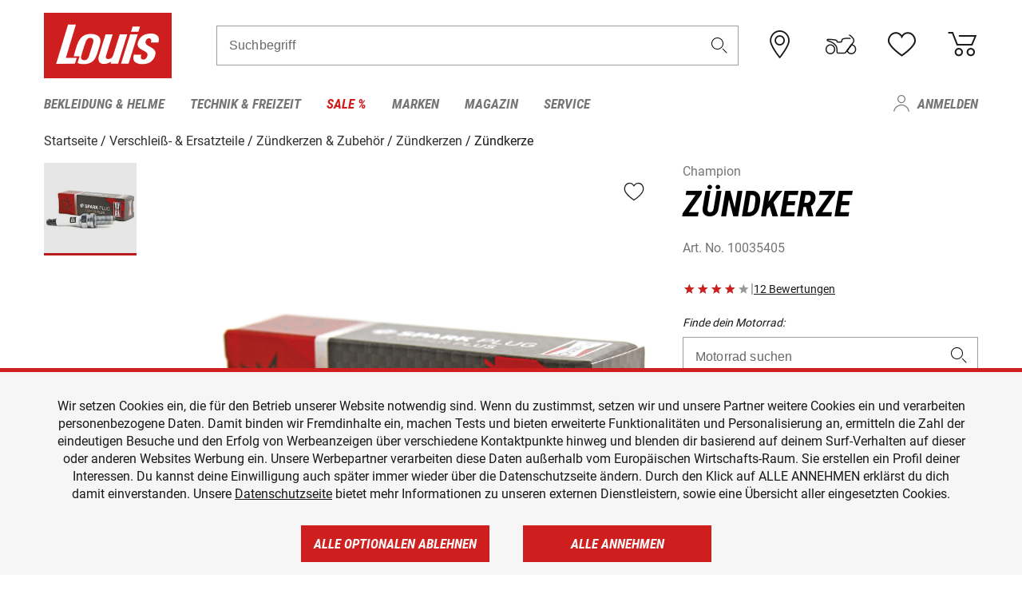

--- FILE ---
content_type: text/html; charset=UTF-8
request_url: https://www.louis.de/artikel/champion-zuendkerze/10035405?filter_bike_id=2705&list=3024f4675a66972fe7c58833da01bd4a
body_size: 63433
content:
 
    <!doctype html>
    <html class="no-js" lang="de" data-share-domain="louis.de">
        <head>
            <style>
    @font-face {
        font-family: 'Roboto-Regular';
        src: url('https://cdn5.louis.de/Yves/assets/v3-564-0/default/fonts/Roboto/Roboto-Regular.ttf');
        font-weight: normal;
        font-style: normal;
        font-display: swap;
    }

    @font-face {
        font-family: 'Roboto-Medium';
        src: url('https://cdn5.louis.de/Yves/assets/v3-564-0/default/fonts/Roboto/Roboto-Medium.ttf');
        font-weight: normal;
        font-style: normal;
        font-display: swap;
    }

    @font-face {
        font-family: 'Roboto-Condensed-Bold-Italic';
        src:
            url('https://cdn5.louis.de/Yves/assets/v3-564-0/default/fonts/Roboto_Condensed/RobotoCondensed-BoldItalic.woff2') format('woff2'),
            url('https://cdn5.louis.de/Yves/assets/v3-564-0/default/fonts/Roboto_Condensed/RobotoCondensed-BoldItalic.woff') format('woff'),
            url('https://cdn5.louis.de/Yves/assets/v3-564-0/default/fonts/Roboto_Condensed/RobotoCondensed-BoldItalic.ttf') format('truetype');
        font-weight: normal;
        font-style: normal;
        font-display: swap;
    }

    @font-face {
        font-family: 'Roboto-Condensed-Light';
        src: url('https://cdn5.louis.de/Yves/assets/v3-564-0/default/fonts/Roboto_Condensed/RobotoCondensed-Light.ttf');
        font-weight: normal;
        font-style: normal;
        font-display: swap;
    }

    @font-face {
        font-family: 'Roboto-Mono';
        src: url('https://cdn5.louis.de/Yves/assets/v3-564-0/default/fonts/Roboto_Mono/RobotoMono-VariableFont_wght.ttf');
    }

    @font-face {
        font-family: 'Roboto-Mono';
        src: url('https://cdn5.louis.de/Yves/assets/v3-564-0/default/fonts/Roboto_Mono/RobotoMono-Italic-VariableFont_wght.ttf');
        font-style: italic;
        font-display: swap;
    }

    @font-face {
        font-family: 'louis-icons';
        font-weight: normal;
        font-style: normal;
        font-display: swap;
        src:
            url('https://cdn5.louis.de/Yves/assets/v3-564-0/default/fonts/louis-icons/louis-icons.ttf') format('truetype'),
            url('https://cdn5.louis.de/Yves/assets/v3-564-0/default/fonts/louis-icons/louis-icons.woff') format('woff'),
            url('https://cdn5.louis.de/Yves/assets/v3-564-0/default/fonts/louis-icons/louis-icons.svg#louis-icons') format('svg');
    }
</style>

                            <meta charset="utf-8" />
                <meta name="viewport" content="width=device-width, initial-scale=1.0" />
                <meta name="title" content="Champion Zündkerze günstig | Louis 🏍️" />
                <meta name="description" content="Champion Zündkerze günstig kaufen bei Louis. Top Marken ✓ Große Auswahl ✓ Kauf auf Rechnung ✓ Kein Risiko ✓ Kostenlose Rücksendung ✓" />
                <meta name="generator" content="spryker" />
                                    <meta name="robots" content="index,follow" />
                                        <meta property="og:site" content="louis.de" />
    <meta property="og:type" content="product" />
    <meta property="og:site_name" content="Louis" />
    <meta property="og:title" content="Champion Zündkerze günstig | Louis 🏍️" />
    <meta property="og:description" content="Champion Zündkerze günstig kaufen bei Louis. Top Marken ✓ Große Auswahl ✓ Kauf auf Rechnung ✓ Kein Risiko ✓ Kostenlose Rücksendung ✓" />
            <meta property="og:image" content="https://cdn2.louis.de/dynamic/articles/a3.ac.0e.ARG10035405ChampionZuendkerzenH1.JPG" />
        <meta property="og:url" content="louis.de/artikel/champion-zuendkerze/10035405" />
                         
<link rel="canonical" href="https://www.louis.de/artikel/champion-zuendkerze/10035405" />
             
            <link rel="alternate" hreflang="de-DE" href="https://www.louis.de/artikel/champion-zuendkerze/10035405" />
            <link rel="alternate" hreflang="de-AT" href="https://www.louis.at/de/champion-zuendkerze-10035405" />
            <link rel="alternate" hreflang="fr-FR" href="https://www.louis-moto.fr/fr/champion-bougie-d-allumage-10035405" />
            <link rel="alternate" hreflang="en-GB" href="https://www.louis-moto.co.uk/en/champion-spark-plug-10035405" />
            <link rel="alternate" hreflang="da-DK" href="https://www.louis-moto.dk/da/champion-tndrr-10035405" />
            <link rel="alternate" hreflang="nl-BE" href="https://www.louis.be/nl/champion-bougie-10035405" />
            <link rel="alternate" hreflang="fr-BE" href="https://www.louis.be/fr/champion-bougie-d-allumage-10035405" />
            <link rel="alternate" hreflang="en-EU" href="https://www.louis.eu/en/champion-spark-plug-10035405" />
            <link rel="alternate" hreflang="de-EU" href="https://www.louis.eu/de/champion-zuendkerze-10035405" />
            <link rel="alternate" hreflang="fr-EU" href="https://www.louis.eu/fr/champion-bougie-d-allumage-10035405" />
            <link rel="alternate" hreflang="en-IE" href="https://www.louis.ie/en/champion-spark-plug-10035405" />
            <link rel="alternate" hreflang="pl-PL" href="https://www.louis.pl/pl/champion-wiece-zaponowe-10035405" />
            <link rel="alternate" hreflang="it-IT" href="https://www.louis-moto.it/it/champion-candela-di-accensione-10035405" />
            <link rel="alternate" hreflang="nl-NL" href="https://www.louis.nl/nl/champion-bougie-10035405" />
            <link rel="alternate" hreflang="de-CH" href="https://www.louis-moto.ch/de/champion-zuendkerze-10035405" />
            <link rel="alternate" hreflang="fr-CH" href="https://www.louis-moto.ch/fr/champion-bougie-d-allumage-10035405" />
            <link rel="alternate" hreflang="it-CH" href="https://www.louis-moto.ch/it/champion-candela-di-accensione-10035405" />
            <link rel="alternate" hreflang="x-default" href="https://www.louis-moto.com/en/champion-spark-plug-10035405" />
            <link rel="alternate" hreflang="de-WW" href="https://www.louis-moto.com/de/champion-zuendkerze-10035405" />
            <link rel="alternate" hreflang="fr-WW" href="https://www.louis-moto.com/fr/champion-bougie-d-allumage-10035405" />
            <link rel="alternate" hreflang="sv-SE" href="https://www.louis.se/sv/champion-taendstift-10035405" />
            <link rel="alternate" hreflang="es-ES" href="https://www.louis.es/es/champion-buja-champion-10035405" />
            <link rel="alternate" hreflang="cs-CZ" href="https://www.louis.cz/cs/champion-zapalovac-svka-champion-10035405" />
            <link rel="alternate" hreflang="fi-FI" href="https://www.louis-moto.fi/fi/champion-sytytystulppa-10035405" />
            <link rel="alternate" hreflang="pt-PT" href="https://www.louis.pt/pt/champion-velas-de-ignico-champion-10035405" />
    
            <meta id="nonce-meta" data-nonce="e6ba100660a2867355dfc00a19786dfabb30a7e7154d5faef422ae487ba23a36">
            <link nonce="e6ba100660a2867355dfc00a19786dfabb30a7e7154d5faef422ae487ba23a36" href="https://www.googletagmanager.com" rel="preconnect" crossorigin="anonymous" />
            <link nonce="e6ba100660a2867355dfc00a19786dfabb30a7e7154d5faef422ae487ba23a36" href="https://widgets.trustedshops.com" rel="preconnect" crossorigin="anonymous" />

            <link href="https://www.googletagmanager.com" rel="dns-prefetch" crossorigin="anonymous" />
            <link href="https://widgets.trustedshops.com" rel="dns-prefetch" crossorigin="anonymous" />

                            <link rel="stylesheet" href="https://cdn5.louis.de/Yves/assets/v3-564-0/default/css/yves_default.basic.css" />
                <link rel="stylesheet" href="https://cdn5.louis.de/Yves/assets/v3-564-0/default/css/yves_default.app.css" />
            
                            <link href="https://cdn5.louis.de/Yves/assets/v3-564-0/default/img/favicon/android-chrome-192x192.png" rel="icon" sizes="192x192" type="image/png" />
                <link href="https://cdn5.louis.de/Yves/assets/v3-564-0/default/img/favicon/android-chrome-384x384.png" rel="icon" sizes="384x384" type="image/png" />
                <link rel="apple-touch-icon" href="https://cdn5.louis.de/Yves/assets/v3-564-0/default/img/favicon/apple-touch-icon.png" />
                <link href="https://cdn5.louis.de/Yves/assets/v3-564-0/default/img/favicon/favicon-16x16.png" rel="icon" sizes="16x16" type="image/png" />
                <link href="https://cdn5.louis.de/Yves/assets/v3-564-0/default/img/favicon/favicon-32x32.png" rel="apple-touch-icon" sizes="32x32" type="image/png" />
                <link href="https://cdn5.louis.de/Yves/assets/v3-564-0/default/img/favicon/favicon.ico" rel="icon" type="image/x-icon" />
                <link href="https://cdn5.louis.de/Yves/assets/v3-564-0/default/img/favicon/mstile-150x150.png" rel="icon" sizes="150x150" type="image/png" />
            
             
    <script nonce="e6ba100660a2867355dfc00a19786dfabb30a7e7154d5faef422ae487ba23a36">
        var _etrackerOnReady = typeof window._etrackerOnReady === 'undefined' ? [] : _etrackerOnReady;
        window.isEtrackerConsentEnabled = "";
    </script>
            <script nonce="e6ba100660a2867355dfc00a19786dfabb30a7e7154d5faef422ae487ba23a36" type="text/javascript">
            var et_proxy_redirect = "\/\/et.louis.de";
            var et_pagename = "ProductDetailPage_Artikel_Champion-zuendkerze_10035405";
        </script>
        <script
            id="_etLoader"
            type="text/javascript"
            charset="UTF-8"
            data-block-cookies="true"
            data-secure-code="0TmbJ3"
            nonce="e6ba100660a2867355dfc00a19786dfabb30a7e7154d5faef422ae487ba23a36"
            src="//et.louis.de/code/e.js" async>
        </script>

                    <script nonce="e6ba100660a2867355dfc00a19786dfabb30a7e7154d5faef422ae487ba23a36" data-ot-ignore type="text/javascript">
                const currentDomain = window.location.hostname;
                var allow_cookies = true;
                
                function etrackerSetCookieConsent() {
                    if (!allow_cookies) {
                        _etrackerOnReady.push(function () { _etracker.disableCookies(currentDomain) });
                    } else {
                        _etrackerOnReady.push(function () { _etracker.enableCookies(currentDomain) });
                    }
                }

                function initEtrackerCallback() {
                    if(typeof _etracker !== 'undefined') {
                        etrackerSetCookieConsent()
                    }
                    else {
                        window.setTimeout(initEtrackerCallback, 200);
                    }
                }
                initEtrackerCallback();
            </script>
            
                            <script nonce="e6ba100660a2867355dfc00a19786dfabb30a7e7154d5faef422ae487ba23a36" src="https://cdn5.louis.de/Yves/assets/v3-564-0/default/js/yves_default.app-header.js"></script>
                <script nonce="e6ba100660a2867355dfc00a19786dfabb30a7e7154d5faef422ae487ba23a36" src="https://cdn5.louis.de/Yves/assets/v3-564-0/default/js/yves_default.runtime.js"></script>
            
            <title>Champion Zündkerze günstig | Louis 🏍️</title>
             
<div id="gtmId" data-nonce="e6ba100660a2867355dfc00a19786dfabb30a7e7154d5faef422ae487ba23a36" data-gtm-id="GTM-P6FBFQ8"></div>
             
    
            
                            <script nonce="e6ba100660a2867355dfc00a19786dfabb30a7e7154d5faef422ae487ba23a36" src="https://www.google.com/recaptcha/api.js?render=6LfkrNsiAAAAABd0UWOR5RGNXBiR1TO475EkSt0V"></script>
                <script nonce="e6ba100660a2867355dfc00a19786dfabb30a7e7154d5faef422ae487ba23a36">
                    let intervalId;

                    const loadRecaptcha = () => {
                        grecaptcha.ready(function () {
                            grecaptcha.execute('6LfkrNsiAAAAABd0UWOR5RGNXBiR1TO475EkSt0V', {action: "submit"}).then(function (token) {
                                const iframes = document.querySelectorAll('[title="reCAPTCHA"]');
                                iframes && iframes.forEach(element => {
                                    element.setAttribute("aria-hidden", "true");
                                });

                                let recaptchaElement = document.querySelectorAll(".field-recaptcha");
                                recaptchaElement.forEach(element => {
                                    element.value = token;
                                });
                            });
                        });
                    }

                    const setRefreshInterval = () => {
                        intervalId = setInterval(() => {
                            if(document.hidden && intervalId) {
                                clearInterval(intervalId);
                                intervalId = null;
                            } else {
                                loadRecaptcha();
                            }
                        }, '90000');
                    }

                    loadRecaptcha();
                    setRefreshInterval();

                    document.addEventListener("visibilitychange", () => {
                        if (!document.hidden && !intervalId) {
                            loadRecaptcha();
                            setRefreshInterval();
                        }
                    });
                </script>
            
    
             
    <script nonce="e6ba100660a2867355dfc00a19786dfabb30a7e7154d5faef422ae487ba23a36" async src="https://production.neocomapp.com/neocom.js?id=f59a7c1a-0431-4bfe-ae28-c773fec9d730"></script>
        </head>

        <body data-logged-user="" class="" data-qa="page">
            
    <outside-widgets class="custom-element outside-widgets"

        data-qa="component outside-widgets">     
    </outside-widgets>

                 
        
    <skip-to-main-content class="custom-element skip-to-main-content"

        data-qa="component skip-to-main-content">    <nav class="skip-to-main-content-nav" aria-label="Barrierefreiheitsnavigation">
        <a id="skip-to-main-link" class="skip-to-main-content-link" href="#main-content" tabIndex="0">Zum Hauptinhalt springen</a>
    </nav>
</skip-to-main-content>

                
                
    
                        
    <header class="header-container"

        data-qa="component header page-header" id='page-header' data-scroll-to-offset='true'>            <div class="grid-container">
            <div class="neos-contentcollection"></div>

            <div class="grid-x grid-margin-x align-middle">
                <div class="cell header-settings">
                    <div class="grid-x grid-margin-x align-right paragraph-xs">
                        <div class="cell text-right">
                             
    
    <shop-switcher class="custom-element shop-switcher"

        data-qa="component shop-switcher">    
</shop-switcher>
                        </div>
                    </div>
                </div>
                <div class="cell small-order-1 small-5 large-2 text-center header-logo" data-qa="header-logo">
                    
    <div class="logo"

        data-qa="component logo" itemscope='' itemtype='https://schema.org/Organization'>    <link href="https://cdn5.louis.de/Yves/assets/v3-564-0/default/img/logo.png" itemprop="logo">
    <a href="https://www.louis.de/" itemprop="url"><img alt="logo" src="https://cdn5.louis.de/Yves/assets/v3-564-0/default/img/logo.svg"></a>
    
    <welcome-to-louis class="welcome"

        data-qa="component welcome"></welcome-to-louis>
</div>
                </div>
                <div class="header-search-parent cell small-order-4 large-order-3 auto">
                    <div class="header-search-container">
                                                    
    <div class="article-search"

        data-qa="component article-search">
    <form method="get" novalidate="" name="article-search" class="header-search js__formValidation"
          action="/suche"
          data-url="#" data-region="deu" id="article-search"
    >
        

<div>
    <div class="mdc-text-field mdc--fullwidth mdc-text-field--outlined mdc-text-field--with-trailing-icon">
        <input
        
                                                                id="search"
                                                                                                                            name="q"
                                                                                                        type="text"
                                                                                                        value=""
                                                                                                        maxlength="50"
                                                                                                        autocomplete="off"
                                                                                                        aria-controls="search-validation-msg"
                                                                                                        aria-describedby="search-validation-msg"
                                                                                                        data-track-id="searchBox"
                                                                class="mdc-text-field__input "
        aria-controls="search-validation-msg"
        aria-describedby="search-validation-msg">
                                <button class="mdc-text-field__icon icon icon-search"
        aria-label="Suchbegriff"
        tabindex="-2"
        role="button" ></button>
        
        <div class="mdc-notched-outline">
            <div class="mdc-notched-outline__leading"></div>
                            <div class="mdc-notched-outline__notch">
                                                                                                                                                                
                    <label for="search" class="mdc-floating-label">Suchbegriff</label>
                </div>
                        <div class="mdc-notched-outline__trailing"></div>
        </div>
    </div>

    <div class="mdc-text-field-helper-line">
        
        
        <p id="search-validation-msg" class="mdc-text-field-helper-text mdc-text-field-helper-text--validation-msg" aria-hidden="true" data-qa="mdc-validation-msg">
        </p>
    </div>
</div>
    </form>
</div>
                                            </div>
                </div>

                <div class="header-burger-parent cell small-order-3 shrink hide-for-large navigation-switch text-center">
                    <button class="menu-icon header-burger-container" type="button"
                            data-toggle="responsive-navigation" aria-label="Mobile Navigation"
                        data-qa="trigger-toggle-burger-menu">
                        <i class="icon icon-burger header-icon"></i>
                    </button>
                </div>

                <div class="cell small-order-2 large-order-4 small-7 large-3 header-links">
                    <a href="/filialen" class="no-underline" title="Filialen">
                        <i class="icon icon-location header-icon">
                            <span class="header-icon-highlight"></span>
                        </i>
                    </a>

                     
    <a href="https://www.louis.de/my-bike" class="no-underline" title="Mein Bike">
        <i data-cart-icon="true" class="icon icon-mein-bike header-icon bike-cart" >
            <span class="header-icon-highlight"></span>
        </i>
    </a>
    
    <louis-bike class="custom-element louis-bike"

        data-qa="component louis-bike"></louis-bike>

                     
    
    
    <a href="https://www.louis.de/wishlist" id="header-wishlist" class="no-underline" title="Merkzettel" data-label="Merkzettel" data-target="login-dialog" data-qa="header-wishlist-icon-link">
        <i data-cart-icon="true" class="icon icon-like header-icon memo-cart"  data-qa="header-wishlist-icon">
            <span class="header-icon-highlight"></span>
        </i>
    </a>

                     
    <a href="/cart" id="header-cart" class="no-underline" title="Warenkorb">
        <i class="icon icon-cart header-icon"  data-qa="header-cart-icon">
            <span class="header-icon-highlight"></span>
        </i>
    </a>
                </div>
            </div>
        </div>

        <div id="search-suggestion"></div>

            <!-- CMS_BLOCK_PLACEHOLDER : "title" -->
    <!-- CMS_BLOCK_PLACEHOLDER : "description" -->
    <!-- CMS_BLOCK_PLACEHOLDER : "content" -->
    <!-- CMS_BLOCK_PLACEHOLDER : "link" -->
    
    
     
    
    <nav class="responsive-navigation"

        data-qa="component responsive-navigation responsive-navigation" id='responsive-navigation' aria-label='Hauptmenü'>        <div class="grid-container">
        <div class="grid-x grid-margin-x">
            <div class="navigation-wrapper cell">
                <ul class="navigation-root" role="menu">
                    <li class="main-nav-item heading4 has-children  "

        data-qa="component main-nav-item" role='presentation'><a href="/rubrik/motorradbekleidung-motorradhelme/1" data-label="Bekleidung &amp; Helme" role="menuitem" data-qa="menu-item-link" data-qa-label="Bekleidung &amp; Helme">Bekleidung &amp; Helme</a><div class="menu"

        data-qa="component menu"><div class="menu-content"><div class="grid-container"><div class="grid-x grid-margin-x" aria-haspopup="true"><ul class="cell level-1"

        data-qa="component menu-node" role='menu'><li class="heading4" role="presentation"><a href="/rubrik/motorradbekleidung-motorradhelme/1" data-label="Bekleidung &amp; Helme" role="menuitem">
            Bekleidung &amp; Helme
        </a></li><li class="main-nav-item paragraph has-children  "

        data-qa="component main-nav-item" role='presentation'><a href="/produktkategorie/accessoires-zubehoer-fuer-motorradbekleidung/195" data-label="Accessoires &amp; Zubehör" role="menuitem" data-qa="menu-item-link" data-qa-label="Accessoires &amp; Zubehör">Accessoires &amp; Zubehör</a><ul class="cell level-2"

        data-qa="component menu-node" role='menu'><li class="heading4" role="presentation"><a href="/produktkategorie/accessoires-zubehoer-fuer-motorradbekleidung/195" data-label="Accessoires &amp; Zubehör" role="menuitem">
            Accessoires &amp; Zubehör
        </a></li><li class="main-nav-item paragraph   "

        data-qa="component main-nav-item" role='presentation'><a href="/produkte/motorrad-accessoires/801" data-label="Accessoires" role="menuitem" data-qa="menu-item-link" data-qa-label="Accessoires">Accessoires</a></li><li class="main-nav-item paragraph   "

        data-qa="component main-nav-item" role='presentation'><a href="/produkte/biker-guertel-hosentraeger/841" data-label="Gürtel &amp; Hosenträger" role="menuitem" data-qa="menu-item-link" data-qa-label="Gürtel &amp; Hosenträger">Gürtel &amp; Hosenträger</a></li><li class="main-nav-item paragraph   "

        data-qa="component main-nav-item" role='presentation'><a href="/produkte/bekleidungs-reparatur-zubehoer/701" data-label="Reparatur-Zubehör" role="menuitem" data-qa="menu-item-link" data-qa-label="Reparatur-Zubehör">Reparatur-Zubehör</a></li><li role="presentation"><a class="focus-catcher hide-for-large" aria-label="focus catcher" tabindex="0" role="menuitem"></a></li></ul></li><li class="main-nav-item paragraph has-children  "

        data-qa="component main-nav-item" role='presentation'><a href="/produktkategorie/brillen/170" data-label="Brillen" role="menuitem" data-qa="menu-item-link" data-qa-label="Brillen">Brillen</a><ul class="cell level-2"

        data-qa="component menu-node" role='menu'><li class="heading4" role="presentation"><a href="/produktkategorie/brillen/170" data-label="Brillen" role="menuitem">
            Brillen
        </a></li><li class="main-nav-item paragraph   "

        data-qa="component main-nav-item" role='presentation'><a href="/produkte/brillenersatzteile/923" data-label="Brillenersatzteile" role="menuitem" data-qa="menu-item-link" data-qa-label="Brillenersatzteile">Brillenersatzteile</a></li><li class="main-nav-item paragraph   "

        data-qa="component main-nav-item" role='presentation'><a href="/produkte/enduro-motocross-brillen/922" data-label="Motocrossbrillen" role="menuitem" data-qa="menu-item-link" data-qa-label="Motocrossbrillen">Motocrossbrillen</a></li><li class="main-nav-item paragraph   "

        data-qa="component main-nav-item" role='presentation'><a href="/produkte/motorradbrillen/920" data-label="Motorradbrillen" role="menuitem" data-qa="menu-item-link" data-qa-label="Motorradbrillen">Motorradbrillen</a></li><li class="main-nav-item paragraph   "

        data-qa="component main-nav-item" role='presentation'><a href="/produkte/sonnenbrillen-fuer-motorradfahrer/921" data-label="Sonnenbrillen" role="menuitem" data-qa="menu-item-link" data-qa-label="Sonnenbrillen">Sonnenbrillen</a></li><li role="presentation"><a class="focus-catcher hide-for-large" aria-label="focus catcher" tabindex="0" role="menuitem"></a></li></ul></li><li class="main-nav-item paragraph has-children  "

        data-qa="component main-nav-item" role='presentation'><a href="/produktkategorie/freizeitbekleidung-fuer-biker/115" data-label="Freizeitbekleidung" role="menuitem" data-qa="menu-item-link" data-qa-label="Freizeitbekleidung">Freizeitbekleidung</a><ul class="cell level-2"

        data-qa="component menu-node" role='menu'><li class="heading4" role="presentation"><a href="/produktkategorie/freizeitbekleidung-fuer-biker/115" data-label="Freizeitbekleidung" role="menuitem">
            Freizeitbekleidung
        </a></li><li class="main-nav-item paragraph   "

        data-qa="component main-nav-item" role='presentation'><a href="/produkte/arbeitskleidung/805" data-label="Arbeitskleidung" role="menuitem" data-qa="menu-item-link" data-qa-label="Arbeitskleidung">Arbeitskleidung</a></li><li class="main-nav-item paragraph   "

        data-qa="component main-nav-item" role='presentation'><a href="/produkte/caps-huete-bandanas/814" data-label="Caps/Hüte/Bandanas" role="menuitem" data-qa="menu-item-link" data-qa-label="Caps/Hüte/Bandanas">Caps/Hüte/Bandanas</a></li><li class="main-nav-item paragraph   "

        data-qa="component main-nav-item" role='presentation'><a href="/produkte/freizeithosen/807" data-label="Freizeithosen" role="menuitem" data-qa="menu-item-link" data-qa-label="Freizeithosen">Freizeithosen</a></li><li class="main-nav-item paragraph   "

        data-qa="component main-nav-item" role='presentation'><a href="/produkte/freizeitjacken/806" data-label="Freizeitjacken" role="menuitem" data-qa="menu-item-link" data-qa-label="Freizeitjacken">Freizeitjacken</a></li><li class="main-nav-item paragraph   "

        data-qa="component main-nav-item" role='presentation'><a href="/produkte/motorrad-funktionsjacken/891" data-label="Funktionsjacken" role="menuitem" data-qa="menu-item-link" data-qa-label="Funktionsjacken">Funktionsjacken</a></li><li class="main-nav-item paragraph   "

        data-qa="component main-nav-item" role='presentation'><a href="/produkte/hemden-langarmshirts/808" data-label="Hemden &amp; Langarmshirts" role="menuitem" data-qa="menu-item-link" data-qa-label="Hemden &amp; Langarmshirts">Hemden &amp; Langarmshirts</a></li><li class="main-nav-item paragraph   "

        data-qa="component main-nav-item" role='presentation'><a href="/produkte/kinder-freizeitbekleidung/729" data-label="Kinder Freizeitbekleidung" role="menuitem" data-qa="menu-item-link" data-qa-label="Kinder Freizeitbekleidung">Kinder Freizeitbekleidung</a></li><li class="main-nav-item paragraph   "

        data-qa="component main-nav-item" role='presentation'><a href="/produkte/pullover-hoodies/800" data-label="Pullover &amp; Hoodies" role="menuitem" data-qa="menu-item-link" data-qa-label="Pullover &amp; Hoodies">Pullover &amp; Hoodies</a></li><li class="main-nav-item paragraph   "

        data-qa="component main-nav-item" role='presentation'><a href="/produkte/t-shirts-poloshirts-fuer-biker/803" data-label="T-Shirts &amp; Poloshirt" role="menuitem" data-qa="menu-item-link" data-qa-label="T-Shirts &amp; Poloshirt">T-Shirts &amp; Poloshirt</a></li><li role="presentation"><a class="focus-catcher hide-for-large" aria-label="focus catcher" tabindex="0" role="menuitem"></a></li></ul></li><li class="main-nav-item paragraph has-children  "

        data-qa="component main-nav-item" role='presentation'><a href="/produktkategorie/funktionswaesche/175" data-label="Funktionswäsche" role="menuitem" data-qa="menu-item-link" data-qa-label="Funktionswäsche">Funktionswäsche</a><ul class="cell level-2"

        data-qa="component menu-node" role='menu'><li class="heading4" role="presentation"><a href="/produktkategorie/funktionswaesche/175" data-label="Funktionswäsche" role="menuitem">
            Funktionswäsche
        </a></li><li class="main-nav-item paragraph   "

        data-qa="component main-nav-item" role='presentation'><a href="/produkte/motorrad-funktionswaesche/890" data-label="Funktionswäsche" role="menuitem" data-qa="menu-item-link" data-qa-label="Funktionswäsche">Funktionswäsche</a></li><li role="presentation"><a class="focus-catcher hide-for-large" aria-label="focus catcher" tabindex="0" role="menuitem"></a></li></ul></li><li class="main-nav-item paragraph has-children  "

        data-qa="component main-nav-item" role='presentation'><a href="/produktkategorie/motorradhandschuhe/180" data-label="Handschuhe" role="menuitem" data-qa="menu-item-link" data-qa-label="Handschuhe">Handschuhe</a><ul class="cell level-2"

        data-qa="component menu-node" role='menu'><li class="heading4" role="presentation"><a href="/produktkategorie/motorradhandschuhe/180" data-label="Handschuhe" role="menuitem">
            Handschuhe
        </a></li><li class="main-nav-item paragraph   "

        data-qa="component main-nav-item" role='presentation'><a href="/produkte/chopperhandschuhe-urban/714" data-label="Chopperhandschuhe" role="menuitem" data-qa="menu-item-link" data-qa-label="Chopperhandschuhe">Chopperhandschuhe</a></li><li class="main-nav-item paragraph   "

        data-qa="component main-nav-item" role='presentation'><a href="/produkte/cityhandschuhe/710" data-label="Cityhandschuhe" role="menuitem" data-qa="menu-item-link" data-qa-label="Cityhandschuhe">Cityhandschuhe</a></li><li class="main-nav-item paragraph   "

        data-qa="component main-nav-item" role='presentation'><a href="/produkte/enduro-motocross-handschuhe/715" data-label="Cross- &amp; Endurohandschuhe" role="menuitem" data-qa="menu-item-link" data-qa-label="Cross- &amp; Endurohandschuhe">Cross- &amp; Endurohandschuhe</a></li><li class="main-nav-item paragraph   "

        data-qa="component main-nav-item" role='presentation'><a href="/produkte/motorrad-handschuhzubehoer/717" data-label="Handschuhzubehör" role="menuitem" data-qa="menu-item-link" data-qa-label="Handschuhzubehör">Handschuhzubehör</a></li><li class="main-nav-item paragraph   "

        data-qa="component main-nav-item" role='presentation'><a href="/produkte/motorradhandschuhe-fuer-kinder/727" data-label="Kinderhandschuhe" role="menuitem" data-qa="menu-item-link" data-qa-label="Kinderhandschuhe">Kinderhandschuhe</a></li><li class="main-nav-item paragraph   "

        data-qa="component main-nav-item" role='presentation'><a href="/produkte/motorrad-sporthandschuhe/713" data-label="Sporthandschuhe" role="menuitem" data-qa="menu-item-link" data-qa-label="Sporthandschuhe">Sporthandschuhe</a></li><li class="main-nav-item paragraph   "

        data-qa="component main-nav-item" role='presentation'><a href="/produkte/motorrad-tourenhandschuhe/711" data-label="Tourenhandschuhe" role="menuitem" data-qa="menu-item-link" data-qa-label="Tourenhandschuhe">Tourenhandschuhe</a></li><li class="main-nav-item paragraph   "

        data-qa="component main-nav-item" role='presentation'><a href="/produkte/motorrad-unterziehhandschuhe/716" data-label="Unterziehhandschuhe" role="menuitem" data-qa="menu-item-link" data-qa-label="Unterziehhandschuhe">Unterziehhandschuhe</a></li><li class="main-nav-item paragraph   "

        data-qa="component main-nav-item" role='presentation'><a href="/produkte/motorrad-winterhandschuhe/712" data-label="Winterhandschuhe" role="menuitem" data-qa="menu-item-link" data-qa-label="Winterhandschuhe">Winterhandschuhe</a></li><li role="presentation"><a class="focus-catcher hide-for-large" aria-label="focus catcher" tabindex="0" role="menuitem"></a></li></ul></li><li class="main-nav-item paragraph has-children  "

        data-qa="component main-nav-item" role='presentation'><a href="/produktkategorie/motorradhelme-visiere/150" data-label="Helme &amp; Visiere" role="menuitem" data-qa="menu-item-link" data-qa-label="Helme &amp; Visiere">Helme &amp; Visiere</a><ul class="cell level-2"

        data-qa="component menu-node" role='menu'><li class="heading4" role="presentation"><a href="/produktkategorie/motorradhelme-visiere/150" data-label="Helme &amp; Visiere" role="menuitem">
            Helme &amp; Visiere
        </a></li><li class="main-nav-item paragraph   "

        data-qa="component main-nav-item" role='presentation'><a href="/produkte/braincaps-halbschalenhelme/834" data-label="Braincaps" role="menuitem" data-qa="menu-item-link" data-qa-label="Braincaps">Braincaps</a></li><li class="main-nav-item paragraph   "

        data-qa="component main-nav-item" role='presentation'><a href="/produkte/enduro-motocross-helme/832" data-label="Cross- &amp; Endurohelme" role="menuitem" data-qa="menu-item-link" data-qa-label="Cross- &amp; Endurohelme">Cross- &amp; Endurohelme</a></li><li class="main-nav-item paragraph   "

        data-qa="component main-nav-item" role='presentation'><a href="/produkte/motorradhelm-ersatzteile/816" data-label="Helmersatzteile" role="menuitem" data-qa="menu-item-link" data-qa-label="Helmersatzteile">Helmersatzteile</a></li><li class="main-nav-item paragraph   "

        data-qa="component main-nav-item" role='presentation'><a href="/produkte/motorradhelm-zubehoer/817" data-label="Helmzubehör" role="menuitem" data-qa="menu-item-link" data-qa-label="Helmzubehör">Helmzubehör</a></li><li class="main-nav-item paragraph   "

        data-qa="component main-nav-item" role='presentation'><a href="/produkte/integralhelme/837" data-label="Integralhelme" role="menuitem" data-qa="menu-item-link" data-qa-label="Integralhelme">Integralhelme</a></li><li class="main-nav-item paragraph   "

        data-qa="component main-nav-item" role='presentation'><a href="/produkte/jethelme/833" data-label="Jethelme" role="menuitem" data-qa="menu-item-link" data-qa-label="Jethelme">Jethelme</a></li><li class="main-nav-item paragraph   "

        data-qa="component main-nav-item" role='presentation'><a href="/produkte/motorradhelme-fuer-kinder/835" data-label="Kinderhelme" role="menuitem" data-qa="menu-item-link" data-qa-label="Kinderhelme">Kinderhelme</a></li><li class="main-nav-item paragraph   "

        data-qa="component main-nav-item" role='presentation'><a href="/produkte/klapphelme/836" data-label="Klapphelme" role="menuitem" data-qa="menu-item-link" data-qa-label="Klapphelme">Klapphelme</a></li><li class="main-nav-item paragraph   "

        data-qa="component main-nav-item" role='presentation'><a href="/produkte/ohrstoepsel/818" data-label="Ohrstöpsel" role="menuitem" data-qa="menu-item-link" data-qa-label="Ohrstöpsel">Ohrstöpsel</a></li><li class="main-nav-item paragraph   "

        data-qa="component main-nav-item" role='presentation'><a href="/produkte/helmvisiere/815" data-label="Visiere" role="menuitem" data-qa="menu-item-link" data-qa-label="Visiere">Visiere</a></li><li role="presentation"><a class="focus-catcher hide-for-large" aria-label="focus catcher" tabindex="0" role="menuitem"></a></li></ul></li><li class="main-nav-item paragraph has-children  "

        data-qa="component main-nav-item" role='presentation'><a href="/produktkategorie/motorrad-lederbekleidung/100" data-label="Lederbekleidung" role="menuitem" data-qa="menu-item-link" data-qa-label="Lederbekleidung">Lederbekleidung</a><ul class="cell level-2"

        data-qa="component menu-node" role='menu'><li class="heading4" role="presentation"><a href="/produktkategorie/motorrad-lederbekleidung/100" data-label="Lederbekleidung" role="menuitem">
            Lederbekleidung
        </a></li><li class="main-nav-item paragraph   "

        data-qa="component main-nav-item" role='presentation'><a href="/produkte/motorrad-lederhosen/762" data-label="Lederhosen" role="menuitem" data-qa="menu-item-link" data-qa-label="Lederhosen">Lederhosen</a></li><li class="main-nav-item paragraph   "

        data-qa="component main-nav-item" role='presentation'><a href="/produkte/motorrad-lederjacken/770" data-label="Lederjacken" role="menuitem" data-qa="menu-item-link" data-qa-label="Lederjacken">Lederjacken</a></li><li class="main-nav-item paragraph   "

        data-qa="component main-nav-item" role='presentation'><a href="/produkte/lederkombihosen/764" data-label="Lederkombihosen" role="menuitem" data-qa="menu-item-link" data-qa-label="Lederkombihosen">Lederkombihosen</a></li><li class="main-nav-item paragraph   "

        data-qa="component main-nav-item" role='presentation'><a href="/produkte/lederkombijacken/772" data-label="Lederkombijacken" role="menuitem" data-qa="menu-item-link" data-qa-label="Lederkombijacken">Lederkombijacken</a></li><li class="main-nav-item paragraph   "

        data-qa="component main-nav-item" role='presentation'><a href="/produkte/motorrad-lederkombis/780" data-label="Lederkombis" role="menuitem" data-qa="menu-item-link" data-qa-label="Lederkombis">Lederkombis</a></li><li class="main-nav-item paragraph   "

        data-qa="component main-nav-item" role='presentation'><a href="/produkte/biker-lederwesten/778" data-label="Lederwesten" role="menuitem" data-qa="menu-item-link" data-qa-label="Lederwesten">Lederwesten</a></li><li role="presentation"><a class="focus-catcher hide-for-large" aria-label="focus catcher" tabindex="0" role="menuitem"></a></li></ul></li><li class="main-nav-item paragraph has-children  "

        data-qa="component main-nav-item" role='presentation'><a href="/produktkategorie/nierengurte/130" data-label="Nierengurte" role="menuitem" data-qa="menu-item-link" data-qa-label="Nierengurte">Nierengurte</a><ul class="cell level-2"

        data-qa="component menu-node" role='menu'><li class="heading4" role="presentation"><a href="/produktkategorie/nierengurte/130" data-label="Nierengurte" role="menuitem">
            Nierengurte
        </a></li><li class="main-nav-item paragraph   "

        data-qa="component main-nav-item" role='presentation'><a href="/produkte/motorrad-nierengurte/840" data-label="Nierengurte" role="menuitem" data-qa="menu-item-link" data-qa-label="Nierengurte">Nierengurte</a></li><li role="presentation"><a class="focus-catcher hide-for-large" aria-label="focus catcher" tabindex="0" role="menuitem"></a></li></ul></li><li class="main-nav-item paragraph has-children  "

        data-qa="component main-nav-item" role='presentation'><a href="/produktkategorie/protektoren-airbagsysteme/120" data-label="Protektoren &amp; Airbagsys." role="menuitem" data-qa="menu-item-link" data-qa-label="Protektoren &amp; Airbagsys.">Protektoren &amp; Airbagsys.</a><ul class="cell level-2"

        data-qa="component menu-node" role='menu'><li class="heading4" role="presentation"><a href="/produktkategorie/protektoren-airbagsysteme/120" data-label="Protektoren &amp; Airbagsys." role="menuitem">
            Protektoren &amp; Airbagsys.
        </a></li><li class="main-nav-item paragraph   "

        data-qa="component main-nav-item" role='presentation'><a href="/produkte/motorrad-airbags-zubehoer/894" data-label="Airbagsysteme &amp; Zubehör" role="menuitem" data-qa="menu-item-link" data-qa-label="Airbagsysteme &amp; Zubehör">Airbagsysteme &amp; Zubehör</a></li><li class="main-nav-item paragraph   "

        data-qa="component main-nav-item" role='presentation'><a href="/produkte/offroad-motocross-protektoren/898" data-label="Crossprotektoren" role="menuitem" data-qa="menu-item-link" data-qa-label="Crossprotektoren">Crossprotektoren</a></li><li class="main-nav-item paragraph   "

        data-qa="component main-nav-item" role='presentation'><a href="/produkte/motorrad-protektorenjacken-protektorenwesten/900" data-label="Jacken, Hosen &amp; Westen" role="menuitem" data-qa="menu-item-link" data-qa-label="Jacken, Hosen &amp; Westen">Jacken, Hosen &amp; Westen</a></li><li class="main-nav-item paragraph   "

        data-qa="component main-nav-item" role='presentation'><a href="/produkte/protektoren-fuer-kinder/728" data-label="Kinderprotektoren" role="menuitem" data-qa="menu-item-link" data-qa-label="Kinderprotektoren">Kinderprotektoren</a></li><li class="main-nav-item paragraph   "

        data-qa="component main-nav-item" role='presentation'><a href="/produkte/knieschleifer-protektorenzubehoer/899" data-label="Knieschleifer &amp; Zubehör" role="menuitem" data-qa="menu-item-link" data-qa-label="Knieschleifer &amp; Zubehör">Knieschleifer &amp; Zubehör</a></li><li class="main-nav-item paragraph   "

        data-qa="component main-nav-item" role='presentation'><a href="/produkte/nachruestprotektoren-fuer-motorradbekleidung/896" data-label="Nachrüstprotektoren" role="menuitem" data-qa="menu-item-link" data-qa-label="Nachrüstprotektoren">Nachrüstprotektoren</a></li><li class="main-nav-item paragraph   "

        data-qa="component main-nav-item" role='presentation'><a href="/produkte/rueckenprotektoren/897" data-label="Rückenprotektoren" role="menuitem" data-qa="menu-item-link" data-qa-label="Rückenprotektoren">Rückenprotektoren</a></li><li role="presentation"><a class="focus-catcher hide-for-large" aria-label="focus catcher" tabindex="0" role="menuitem"></a></li></ul></li><li class="main-nav-item paragraph has-children  "

        data-qa="component main-nav-item" role='presentation'><a href="/produktkategorie/motorrad-regenbekleidung/140" data-label="Regenbekleidung" role="menuitem" data-qa="menu-item-link" data-qa-label="Regenbekleidung">Regenbekleidung</a><ul class="cell level-2"

        data-qa="component menu-node" role='menu'><li class="heading4" role="presentation"><a href="/produktkategorie/motorrad-regenbekleidung/140" data-label="Regenbekleidung" role="menuitem">
            Regenbekleidung
        </a></li><li class="main-nav-item paragraph   "

        data-qa="component main-nav-item" role='presentation'><a href="/produkte/zubehoer-motorrad-regenbekleidung/854" data-label="Regenbekleidung Zubehör" role="menuitem" data-qa="menu-item-link" data-qa-label="Regenbekleidung Zubehör">Regenbekleidung Zubehör</a></li><li class="main-nav-item paragraph   "

        data-qa="component main-nav-item" role='presentation'><a href="/produkte/motorrad-regenhosen/853" data-label="Regenhosen" role="menuitem" data-qa="menu-item-link" data-qa-label="Regenhosen">Regenhosen</a></li><li class="main-nav-item paragraph   "

        data-qa="component main-nav-item" role='presentation'><a href="/produkte/motorrad-regenjacken/852" data-label="Regenjacken" role="menuitem" data-qa="menu-item-link" data-qa-label="Regenjacken">Regenjacken</a></li><li class="main-nav-item paragraph   "

        data-qa="component main-nav-item" role='presentation'><a href="/produkte/einteilige-regenkombis/850" data-label="Regenkombis Einteilig" role="menuitem" data-qa="menu-item-link" data-qa-label="Regenkombis Einteilig">Regenkombis Einteilig</a></li><li class="main-nav-item paragraph   "

        data-qa="component main-nav-item" role='presentation'><a href="/produkte/regenponchos/855" data-label="Regenponchos" role="menuitem" data-qa="menu-item-link" data-qa-label="Regenponchos">Regenponchos</a></li><li class="main-nav-item paragraph   "

        data-qa="component main-nav-item" role='presentation'><a href="/produkte/motorrad-thermobekleidung/856" data-label="Thermobekleidung" role="menuitem" data-qa="menu-item-link" data-qa-label="Thermobekleidung">Thermobekleidung</a></li><li role="presentation"><a class="focus-catcher hide-for-large" aria-label="focus catcher" tabindex="0" role="menuitem"></a></li></ul></li><li class="main-nav-item paragraph has-children  "

        data-qa="component main-nav-item" role='presentation'><a href="/produktkategorie/motorradstiefel-schuhe-motorradsocken/190" data-label="Stiefel/Schuhe/Socken" role="menuitem" data-qa="menu-item-link" data-qa-label="Stiefel/Schuhe/Socken">Stiefel/Schuhe/Socken</a><ul class="cell level-2"

        data-qa="component menu-node" role='menu'><li class="heading4" role="presentation"><a href="/produktkategorie/motorradstiefel-schuhe-motorradsocken/190" data-label="Stiefel/Schuhe/Socken" role="menuitem">
            Stiefel/Schuhe/Socken
        </a></li><li class="main-nav-item paragraph   "

        data-qa="component main-nav-item" role='presentation'><a href="/produkte/chopper-stiefel-cruiser-stiefel/825" data-label="Chopperstiefel" role="menuitem" data-qa="menu-item-link" data-qa-label="Chopperstiefel">Chopperstiefel</a></li><li class="main-nav-item paragraph   "

        data-qa="component main-nav-item" role='presentation'><a href="/produkte/city-urban-motorradstiefel/827" data-label="Citystiefel" role="menuitem" data-qa="menu-item-link" data-qa-label="Citystiefel">Citystiefel</a></li><li class="main-nav-item paragraph   "

        data-qa="component main-nav-item" role='presentation'><a href="/produkte/enduro-stiefel-motocross-stiefel/823" data-label="Cross- &amp; Endurostiefel" role="menuitem" data-qa="menu-item-link" data-qa-label="Cross- &amp; Endurostiefel">Cross- &amp; Endurostiefel</a></li><li class="main-nav-item paragraph   "

        data-qa="component main-nav-item" role='presentation'><a href="/produkte/einlegesohlen/828" data-label="Einlegesohlen" role="menuitem" data-qa="menu-item-link" data-qa-label="Einlegesohlen">Einlegesohlen</a></li><li class="main-nav-item paragraph   "

        data-qa="component main-nav-item" role='presentation'><a href="/produkte/freizeitschuhe-freizeitstiefel/824" data-label="Freizeitschuhe" role="menuitem" data-qa="menu-item-link" data-qa-label="Freizeitschuhe">Freizeitschuhe</a></li><li class="main-nav-item paragraph   "

        data-qa="component main-nav-item" role='presentation'><a href="/produkte/motorradstiefel-fuer-kinder/819" data-label="Kinderstiefel" role="menuitem" data-qa="menu-item-link" data-qa-label="Kinderstiefel">Kinderstiefel</a></li><li class="main-nav-item paragraph   "

        data-qa="component main-nav-item" role='presentation'><a href="/produkte/motorradsocken/829" data-label="Socken" role="menuitem" data-qa="menu-item-link" data-qa-label="Socken">Socken</a></li><li class="main-nav-item paragraph   "

        data-qa="component main-nav-item" role='presentation'><a href="/produkte/motorrad-sportstiefel/822" data-label="Sportstiefel" role="menuitem" data-qa="menu-item-link" data-qa-label="Sportstiefel">Sportstiefel</a></li><li class="main-nav-item paragraph   "

        data-qa="component main-nav-item" role='presentation'><a href="/produkte/motorrad-tourenstiefel/821" data-label="Tourenstiefel" role="menuitem" data-qa="menu-item-link" data-qa-label="Tourenstiefel">Tourenstiefel</a></li><li class="main-nav-item paragraph   "

        data-qa="component main-nav-item" role='presentation'><a href="/produkte/zubehoer-fuer-motorradstiefel/826" data-label="Zubehör Motorradstiefel" role="menuitem" data-qa="menu-item-link" data-qa-label="Zubehör Motorradstiefel">Zubehör Motorradstiefel</a></li><li role="presentation"><a class="focus-catcher hide-for-large" aria-label="focus catcher" tabindex="0" role="menuitem"></a></li></ul></li><li class="main-nav-item paragraph has-children  "

        data-qa="component main-nav-item" role='presentation'><a href="/produktkategorie/motorrad-sturmhauben-halswaermer/185" data-label="Sturmhauben/Halswärmer" role="menuitem" data-qa="menu-item-link" data-qa-label="Sturmhauben/Halswärmer">Sturmhauben/Halswärmer</a><ul class="cell level-2"

        data-qa="component menu-node" role='menu'><li class="heading4" role="presentation"><a href="/produktkategorie/motorrad-sturmhauben-halswaermer/185" data-label="Sturmhauben/Halswärmer" role="menuitem">
            Sturmhauben/Halswärmer
        </a></li><li class="main-nav-item paragraph   "

        data-qa="component main-nav-item" role='presentation'><a href="/produkte/motorrad-halstuecher-halswaermer/810" data-label="Halstücher/-wärmer" role="menuitem" data-qa="menu-item-link" data-qa-label="Halstücher/-wärmer">Halstücher/-wärmer</a></li><li class="main-nav-item paragraph   "

        data-qa="component main-nav-item" role='presentation'><a href="/produkte/motorrad-sturmhauben/811" data-label="Sturmhauben" role="menuitem" data-qa="menu-item-link" data-qa-label="Sturmhauben">Sturmhauben</a></li><li role="presentation"><a class="focus-catcher hide-for-large" aria-label="focus catcher" tabindex="0" role="menuitem"></a></li></ul></li><li class="main-nav-item paragraph has-children  "

        data-qa="component main-nav-item" role='presentation'><a href="/produktkategorie/motorrad-textilbekleidung/110" data-label="Textilbekleidung" role="menuitem" data-qa="menu-item-link" data-qa-label="Textilbekleidung">Textilbekleidung</a><ul class="cell level-2"

        data-qa="component menu-node" role='menu'><li class="heading4" role="presentation"><a href="/produktkategorie/motorrad-textilbekleidung/110" data-label="Textilbekleidung" role="menuitem">
            Textilbekleidung
        </a></li><li class="main-nav-item paragraph   "

        data-qa="component main-nav-item" role='presentation'><a href="/produkte/motorrad-jeans-hosen/875" data-label="Jeanshosen" role="menuitem" data-qa="menu-item-link" data-qa-label="Jeanshosen">Jeanshosen</a></li><li class="main-nav-item paragraph   "

        data-qa="component main-nav-item" role='presentation'><a href="/produkte/motorrad-jogger-leggings-chinos-co/952" data-label="Jogger, Leggings, Chinos" role="menuitem" data-qa="menu-item-link" data-qa-label="Jogger, Leggings, Chinos">Jogger, Leggings, Chinos</a></li><li class="main-nav-item paragraph   "

        data-qa="component main-nav-item" role='presentation'><a href="/produkte/kinder-motorradbekleidung/720" data-label="Kinderbekleidung" role="menuitem" data-qa="menu-item-link" data-qa-label="Kinderbekleidung">Kinderbekleidung</a></li><li class="main-nav-item paragraph   "

        data-qa="component main-nav-item" role='presentation'><a href="/produkte/motocrossbekleidung/722" data-label="Motocrossbekleidung" role="menuitem" data-qa="menu-item-link" data-qa-label="Motocrossbekleidung">Motocrossbekleidung</a></li><li class="main-nav-item paragraph   "

        data-qa="component main-nav-item" role='presentation'><a href="/produkte/motorrad-textilhosen/860" data-label="Textilhosen" role="menuitem" data-qa="menu-item-link" data-qa-label="Textilhosen">Textilhosen</a></li><li class="main-nav-item paragraph   "

        data-qa="component main-nav-item" role='presentation'><a href="/produkte/motorrad-textiljacken/870" data-label="Textiljacken" role="menuitem" data-qa="menu-item-link" data-qa-label="Textiljacken">Textiljacken</a></li><li role="presentation"><a class="focus-catcher hide-for-large" aria-label="focus catcher" tabindex="0" role="menuitem"></a></li></ul></li><li role="presentation"><a class="focus-catcher hide-for-large" aria-label="focus catcher" tabindex="0" role="menuitem"></a></li></ul></div></div></div></div><div class="menu-highlight"></div></li><li class="main-nav-item heading4 has-children  "

        data-qa="component main-nav-item" role='presentation'><a href="/katalog/hauptrubrik/motorradzubehoer-technik-freizeit/2" data-label="Technik &amp; Freizeit" role="menuitem" data-qa="menu-item-link" data-qa-label="Technik &amp; Freizeit">Technik &amp; Freizeit</a><div class="menu"

        data-qa="component menu"><div class="menu-content"><div class="grid-container"><div class="grid-x grid-margin-x" aria-haspopup="true"><ul class="cell level-1"

        data-qa="component menu-node" role='menu'><li class="heading4" role="presentation"><a href="/katalog/hauptrubrik/motorradzubehoer-technik-freizeit/2" data-label="Technik &amp; Freizeit" role="menuitem">
            Technik &amp; Freizeit
        </a></li><li class="main-nav-item paragraph has-children  "

        data-qa="component main-nav-item" role='presentation'><a href="/rubrik/motorradanbauteile/4" data-label="Anbauteile" role="menuitem" data-qa="menu-item-link" data-qa-label="Anbauteile">Anbauteile</a><ul class="cell level-2"

        data-qa="component menu-node" role='menu'><li class="heading4" role="presentation"><a href="/rubrik/motorradanbauteile/4" data-label="Anbauteile" role="menuitem">
            Anbauteile
        </a></li><li class="main-nav-item paragraph has-children  "

        data-qa="component main-nav-item" role='presentation'><a href="/produktkategorie/auspuffe-fuer-motorraeder/420" data-label="Auspuffe" role="menuitem" data-qa="menu-item-link" data-qa-label="Auspuffe">Auspuffe</a><ul class="cell level-3"

        data-qa="component menu-node" role='menu'><li class="heading4" role="presentation"><a href="/produktkategorie/auspuffe-fuer-motorraeder/420" data-label="Auspuffe" role="menuitem">
            Auspuffe
        </a></li><li class="main-nav-item paragraph   "

        data-qa="component main-nav-item" role='presentation'><a href="/produkte/motorrad-auspuffanlagen/321" data-label="Auspuffanlagen" role="menuitem" data-qa="menu-item-link" data-qa-label="Auspuffanlagen">Auspuffanlagen</a></li><li class="main-nav-item paragraph   "

        data-qa="component main-nav-item" role='presentation'><a href="/produkte/auspuffanlagen-fuer-roller/326" data-label="Auspuffanlagen für Roller" role="menuitem" data-qa="menu-item-link" data-qa-label="Auspuffanlagen für Roller">Auspuffanlagen für Roller</a></li><li class="main-nav-item paragraph   "

        data-qa="component main-nav-item" role='presentation'><a href="/produkte/auspuffdichtungen-fuer-motorraeder/520" data-label="Auspuffdichtungen" role="menuitem" data-qa="menu-item-link" data-qa-label="Auspuffdichtungen">Auspuffdichtungen</a></li><li class="main-nav-item paragraph   "

        data-qa="component main-nav-item" role='presentation'><a href="/produkte/motorrad-auspuffendschalldaempfer/322" data-label="Auspuffendschalldämpfer" role="menuitem" data-qa="menu-item-link" data-qa-label="Auspuffendschalldämpfer">Auspuffendschalldämpfer</a></li><li class="main-nav-item paragraph   "

        data-qa="component main-nav-item" role='presentation'><a href="/produkte/auspuffsysteme-fuer-motocross/324" data-label="Auspuffsysteme Motocross" role="menuitem" data-qa="menu-item-link" data-qa-label="Auspuffsysteme Motocross">Auspuffsysteme Motocross</a></li><li class="main-nav-item paragraph   "

        data-qa="component main-nav-item" role='presentation'><a href="/produkte/motorrad-auspuffzubehoer/323" data-label="Auspuffzubehör" role="menuitem" data-qa="menu-item-link" data-qa-label="Auspuffzubehör">Auspuffzubehör</a></li><li role="presentation"><a class="focus-catcher hide-for-large" aria-label="focus catcher" tabindex="0" role="menuitem"></a></li></ul></li><li class="main-nav-item paragraph has-children  "

        data-qa="component main-nav-item" role='presentation'><a href="/produktkategorie/motorrad-beleuchtung-elektrik/490" data-label="Beleuchtung &amp; Elektrik" role="menuitem" data-qa="menu-item-link" data-qa-label="Beleuchtung &amp; Elektrik">Beleuchtung &amp; Elektrik</a><ul class="cell level-3"

        data-qa="component menu-node" role='menu'><li class="heading4" role="presentation"><a href="/produktkategorie/motorrad-beleuchtung-elektrik/490" data-label="Beleuchtung &amp; Elektrik" role="menuitem">
            Beleuchtung &amp; Elektrik
        </a></li><li class="main-nav-item paragraph   "

        data-qa="component main-nav-item" role='presentation'><a href="/produkte/fahrzeugspezifische-motorrad-blinker-blinkersets/411" data-label="Blinker &amp; Blinkersets" role="menuitem" data-qa="menu-item-link" data-qa-label="Blinker &amp; Blinkersets">Blinker &amp; Blinkersets</a></li><li class="main-nav-item paragraph   "

        data-qa="component main-nav-item" role='presentation'><a href="/produkte/universal-motorrad-blinker/409" data-label="Blinker universal" role="menuitem" data-qa="menu-item-link" data-qa-label="Blinker universal">Blinker universal</a></li><li class="main-nav-item paragraph   "

        data-qa="component main-nav-item" role='presentation'><a href="/produkte/bordsteckdosen-bordstromversorgung/908" data-label="Bordstromversorgung" role="menuitem" data-qa="menu-item-link" data-qa-label="Bordstromversorgung">Bordstromversorgung</a></li><li class="main-nav-item paragraph   "

        data-qa="component main-nav-item" role='presentation'><a href="/produkte/elektrikzubehoer-fuer-motorraeder/410" data-label="Elektrikzubehör" role="menuitem" data-qa="menu-item-link" data-qa-label="Elektrikzubehör">Elektrikzubehör</a></li><li class="main-nav-item paragraph   "

        data-qa="component main-nav-item" role='presentation'><a href="/produkte/motorrad-gluehlampen/414" data-label="Glühlampen" role="menuitem" data-qa="menu-item-link" data-qa-label="Glühlampen">Glühlampen</a></li><li class="main-nav-item paragraph   "

        data-qa="component main-nav-item" role='presentation'><a href="/produkte/halter-fuer-motorrad-beleuchtung/408" data-label="Halter für Beleuchtung" role="menuitem" data-qa="menu-item-link" data-qa-label="Halter für Beleuchtung">Halter für Beleuchtung</a></li><li class="main-nav-item paragraph   "

        data-qa="component main-nav-item" role='presentation'><a href="/produkte/motorrad-hupen-fanfaren/418" data-label="Hupen &amp; Fanfaren" role="menuitem" data-qa="menu-item-link" data-qa-label="Hupen &amp; Fanfaren">Hupen &amp; Fanfaren</a></li><li class="main-nav-item paragraph   "

        data-qa="component main-nav-item" role='presentation'><a href="/produkte/motorrad-rueckleuchten-nummernschildleuchten/412" data-label="Rück-&amp;Kennzeichenleuchten" role="menuitem" data-qa="menu-item-link" data-qa-label="Rück-&amp;Kennzeichenleuchten">Rück-&amp;Kennzeichenleuchten</a></li><li class="main-nav-item paragraph   "

        data-qa="component main-nav-item" role='presentation'><a href="/produkte/motorrad-rueckstrahler/416" data-label="Rückstrahler" role="menuitem" data-qa="menu-item-link" data-qa-label="Rückstrahler">Rückstrahler</a></li><li class="main-nav-item paragraph   "

        data-qa="component main-nav-item" role='presentation'><a href="/produkte/schalter-taster-fuer-motorraeder/415" data-label="Schalter &amp; Taster" role="menuitem" data-qa="menu-item-link" data-qa-label="Schalter &amp; Taster">Schalter &amp; Taster</a></li><li class="main-nav-item paragraph   "

        data-qa="component main-nav-item" role='presentation'><a href="/produkte/motorrad-scheinwerfer-scheinwerfereinsaetze/413" data-label="Scheinwerfer &amp; -einsätze" role="menuitem" data-qa="menu-item-link" data-qa-label="Scheinwerfer &amp; -einsätze">Scheinwerfer &amp; -einsätze</a></li><li role="presentation"><a class="focus-catcher hide-for-large" aria-label="focus catcher" tabindex="0" role="menuitem"></a></li></ul></li><li class="main-nav-item paragraph has-children  "

        data-qa="component main-nav-item" role='presentation'><a href="/produktkategorie/motorrad-fussrasten-fahrwerk/430" data-label="Fahrwerk &amp; Fußrasten" role="menuitem" data-qa="menu-item-link" data-qa-label="Fahrwerk &amp; Fußrasten">Fahrwerk &amp; Fußrasten</a><ul class="cell level-3"

        data-qa="component menu-node" role='menu'><li class="heading4" role="presentation"><a href="/produktkategorie/motorrad-fussrasten-fahrwerk/430" data-label="Fahrwerk &amp; Fußrasten" role="menuitem">
            Fahrwerk &amp; Fußrasten
        </a></li><li class="main-nav-item paragraph   "

        data-qa="component main-nav-item" role='presentation'><a href="/produkte/motorrad-felgen-zubehoer/307" data-label="Felgen &amp; Zubehör" role="menuitem" data-qa="menu-item-link" data-qa-label="Felgen &amp; Zubehör">Felgen &amp; Zubehör</a></li><li class="main-nav-item paragraph   "

        data-qa="component main-nav-item" role='presentation'><a href="/produkte/motorrad-fussrasten/305" data-label="Fußrasten &amp; Zubehör" role="menuitem" data-qa="menu-item-link" data-qa-label="Fußrasten &amp; Zubehör">Fußrasten &amp; Zubehör</a></li><li class="main-nav-item paragraph   "

        data-qa="component main-nav-item" role='presentation'><a href="/produkte/motorrad-gabelfedern/507" data-label="Gabelfedern" role="menuitem" data-qa="menu-item-link" data-qa-label="Gabelfedern">Gabelfedern</a></li><li class="main-nav-item paragraph   "

        data-qa="component main-nav-item" role='presentation'><a href="/produkte/motorrad-gabelzubehoer/554" data-label="Gabelzubehör" role="menuitem" data-qa="menu-item-link" data-qa-label="Gabelzubehör">Gabelzubehör</a></li><li class="main-nav-item paragraph   "

        data-qa="component main-nav-item" role='presentation'><a href="/produkte/motorrad-heck-hoeherlegungskits/301" data-label="Heck-Höherlegungskits" role="menuitem" data-qa="menu-item-link" data-qa-label="Heck-Höherlegungskits">Heck-Höherlegungskits</a></li><li class="main-nav-item paragraph   "

        data-qa="component main-nav-item" role='presentation'><a href="/produkte/motorrad-heck-tieferlegungskit/304" data-label="Heck-Tieferlegungskits" role="menuitem" data-qa="menu-item-link" data-qa-label="Heck-Tieferlegungskits">Heck-Tieferlegungskits</a></li><li class="main-nav-item paragraph   "

        data-qa="component main-nav-item" role='presentation'><a href="/produkte/motorrad-lenkungsdaempfer/348" data-label="Lenkungsdämpfer" role="menuitem" data-qa="menu-item-link" data-qa-label="Lenkungsdämpfer">Lenkungsdämpfer</a></li><li class="main-nav-item paragraph   "

        data-qa="component main-nav-item" role='presentation'><a href="/produkte/motorrad-stossdaempfer/302" data-label="Stoßdämpfer" role="menuitem" data-qa="menu-item-link" data-qa-label="Stoßdämpfer">Stoßdämpfer</a></li><li role="presentation"><a class="focus-catcher hide-for-large" aria-label="focus catcher" tabindex="0" role="menuitem"></a></li></ul></li><li class="main-nav-item paragraph has-children  "

        data-qa="component main-nav-item" role='presentation'><a href="/produktkategorie/motorrad-instrumente-zubehoer/480" data-label="Instrumente &amp; Zubehör" role="menuitem" data-qa="menu-item-link" data-qa-label="Instrumente &amp; Zubehör">Instrumente &amp; Zubehör</a><ul class="cell level-3"

        data-qa="component menu-node" role='menu'><li class="heading4" role="presentation"><a href="/produktkategorie/motorrad-instrumente-zubehoer/480" data-label="Instrumente &amp; Zubehör" role="menuitem">
            Instrumente &amp; Zubehör
        </a></li><li class="main-nav-item paragraph   "

        data-qa="component main-nav-item" role='presentation'><a href="/produkte/motorrad-instrumente/347" data-label="Instrumente" role="menuitem" data-qa="menu-item-link" data-qa-label="Instrumente">Instrumente</a></li><li class="main-nav-item paragraph   "

        data-qa="component main-nav-item" role='presentation'><a href="/produkte/oeltemperatur-direktanzeiger/344" data-label="Öltemperaturanzeiger" role="menuitem" data-qa="menu-item-link" data-qa-label="Öltemperaturanzeiger">Öltemperaturanzeiger</a></li><li class="main-nav-item paragraph   "

        data-qa="component main-nav-item" role='presentation'><a href="/produkte/zubehoer-fuer-motorrad-instrumente/349" data-label="Zubehör für Instrumente" role="menuitem" data-qa="menu-item-link" data-qa-label="Zubehör für Instrumente">Zubehör für Instrumente</a></li><li role="presentation"><a class="focus-catcher hide-for-large" aria-label="focus catcher" tabindex="0" role="menuitem"></a></li></ul></li><li class="main-nav-item paragraph has-children  "

        data-qa="component main-nav-item" role='presentation'><a href="/produktkategorie/kennzeichenhalter/300" data-label="Kennzeichenhalter" role="menuitem" data-qa="menu-item-link" data-qa-label="Kennzeichenhalter">Kennzeichenhalter</a><ul class="cell level-3"

        data-qa="component menu-node" role='menu'><li class="heading4" role="presentation"><a href="/produktkategorie/kennzeichenhalter/300" data-label="Kennzeichenhalter" role="menuitem">
            Kennzeichenhalter
        </a></li><li class="main-nav-item paragraph   "

        data-qa="component main-nav-item" role='presentation'><a href="/produkte/motorrad-kennzeichenhalter/332" data-label="Motorradkennzeichenhalter" role="menuitem" data-qa="menu-item-link" data-qa-label="Motorradkennzeichenhalter">Motorradkennzeichenhalter</a></li><li role="presentation"><a class="focus-catcher hide-for-large" aria-label="focus catcher" tabindex="0" role="menuitem"></a></li></ul></li><li class="main-nav-item paragraph has-children  "

        data-qa="component main-nav-item" role='presentation'><a href="/produktkategorie/motorrad-lenker-griffe-hebel/460" data-label="Lenker, Griffe &amp; Hebel" role="menuitem" data-qa="menu-item-link" data-qa-label="Lenker, Griffe &amp; Hebel">Lenker, Griffe &amp; Hebel</a><ul class="cell level-3"

        data-qa="component menu-node" role='menu'><li class="heading4" role="presentation"><a href="/produktkategorie/motorrad-lenker-griffe-hebel/460" data-label="Lenker, Griffe &amp; Hebel" role="menuitem">
            Lenker, Griffe &amp; Hebel
        </a></li><li class="main-nav-item paragraph   "

        data-qa="component main-nav-item" role='presentation'><a href="/produkte/bremsfluessigkeitsbehaelter-kupplungsbehaelter/330" data-label="Brems-&amp; Kupplungsbehälter" role="menuitem" data-qa="menu-item-link" data-qa-label="Brems-&amp; Kupplungsbehälter">Brems-&amp; Kupplungsbehälter</a></li><li class="main-nav-item paragraph   "

        data-qa="component main-nav-item" role='presentation'><a href="/produkte/brems-und-kupplungshebelsets/558" data-label="Brems-&amp;Kupplungshebelsets" role="menuitem" data-qa="menu-item-link" data-qa-label="Brems-&amp;Kupplungshebelsets">Brems-&amp;Kupplungshebelsets</a></li><li class="main-nav-item paragraph   "

        data-qa="component main-nav-item" role='presentation'><a href="/produkte/motorrad-bremshebel/545" data-label="Bremshebel" role="menuitem" data-qa="menu-item-link" data-qa-label="Bremshebel">Bremshebel</a></li><li class="main-nav-item paragraph   "

        data-qa="component main-nav-item" role='presentation'><a href="/produkte/motorrad-griffe/342" data-label="Griffe" role="menuitem" data-qa="menu-item-link" data-qa-label="Griffe">Griffe</a></li><li class="main-nav-item paragraph   "

        data-qa="component main-nav-item" role='presentation'><a href="/produkte/zubehoer-fuer-motorrad-griffe/343" data-label="Griffzubehör" role="menuitem" data-qa="menu-item-link" data-qa-label="Griffzubehör">Griffzubehör</a></li><li class="main-nav-item paragraph   "

        data-qa="component main-nav-item" role='presentation'><a href="/produkte/motorrad-hebelstulpen/551" data-label="Hebelstulpen" role="menuitem" data-qa="menu-item-link" data-qa-label="Hebelstulpen">Hebelstulpen</a></li><li class="main-nav-item paragraph   "

        data-qa="component main-nav-item" role='presentation'><a href="/produkte/motorrad-heizgriffe/338" data-label="Heizgriffe" role="menuitem" data-qa="menu-item-link" data-qa-label="Heizgriffe">Heizgriffe</a></li><li class="main-nav-item paragraph   "

        data-qa="component main-nav-item" role='presentation'><a href="/produkte/motorrad-kupplungshebel/546" data-label="Kupplungshebel" role="menuitem" data-qa="menu-item-link" data-qa-label="Kupplungshebel">Kupplungshebel</a></li><li class="main-nav-item paragraph   "

        data-qa="component main-nav-item" role='presentation'><a href="/produkte/motorrad-lenker/340" data-label="Lenker" role="menuitem" data-qa="menu-item-link" data-qa-label="Lenker">Lenker</a></li><li class="main-nav-item paragraph   "

        data-qa="component main-nav-item" role='presentation'><a href="/produkte/lenkerenden-und-weiteres-lenkerzubehoer/341" data-label="Lenkerzubehör" role="menuitem" data-qa="menu-item-link" data-qa-label="Lenkerzubehör">Lenkerzubehör</a></li><li class="main-nav-item paragraph   "

        data-qa="component main-nav-item" role='presentation'><a href="/produkte/sozius-haltegriffe/334" data-label="Sozius-Haltegriffe" role="menuitem" data-qa="menu-item-link" data-qa-label="Sozius-Haltegriffe">Sozius-Haltegriffe</a></li><li class="main-nav-item paragraph   "

        data-qa="component main-nav-item" role='presentation'><a href="/produkte/superbike-lenkerkits-/339" data-label="Superbike-Lenkerkits" role="menuitem" data-qa="menu-item-link" data-qa-label="Superbike-Lenkerkits">Superbike-Lenkerkits</a></li><li role="presentation"><a class="focus-catcher hide-for-large" aria-label="focus catcher" tabindex="0" role="menuitem"></a></li></ul></li><li class="main-nav-item paragraph has-children  "

        data-qa="component main-nav-item" role='presentation'><a href="/produktkategorie/motorrad-scheiben-verkleidungen/450" data-label="Scheiben &amp; Verkleidungen" role="menuitem" data-qa="menu-item-link" data-qa-label="Scheiben &amp; Verkleidungen">Scheiben &amp; Verkleidungen</a><ul class="cell level-3"

        data-qa="component menu-node" role='menu'><li class="heading4" role="presentation"><a href="/produktkategorie/motorrad-scheiben-verkleidungen/450" data-label="Scheiben &amp; Verkleidungen" role="menuitem">
            Scheiben &amp; Verkleidungen
        </a></li><li class="main-nav-item paragraph   "

        data-qa="component main-nav-item" role='presentation'><a href="/produkte/motorrad-kotfluegel-zubehoer/303" data-label="Kotflügel &amp; Zubehör" role="menuitem" data-qa="menu-item-link" data-qa-label="Kotflügel &amp; Zubehör">Kotflügel &amp; Zubehör</a></li><li class="main-nav-item paragraph   "

        data-qa="component main-nav-item" role='presentation'><a href="/produkte/lenkerverkleidungen/263" data-label="Lenkerverkleidungen" role="menuitem" data-qa="menu-item-link" data-qa-label="Lenkerverkleidungen">Lenkerverkleidungen</a></li><li class="main-nav-item paragraph   "

        data-qa="component main-nav-item" role='presentation'><a href="/produkte/motorrad-scheibenzubehoer/262" data-label="Scheibenzubehör" role="menuitem" data-qa="menu-item-link" data-qa-label="Scheibenzubehör">Scheibenzubehör</a></li><li class="main-nav-item paragraph   "

        data-qa="component main-nav-item" role='presentation'><a href="/produkte/motorrad-verkleidungsscheiben/261" data-label="Verkleidungsscheiben" role="menuitem" data-qa="menu-item-link" data-qa-label="Verkleidungsscheiben">Verkleidungsscheiben</a></li><li class="main-nav-item paragraph   "

        data-qa="component main-nav-item" role='presentation'><a href="/produkte/motorrad-verkleidungsteile/310" data-label="Verkleidungsteile" role="menuitem" data-qa="menu-item-link" data-qa-label="Verkleidungsteile">Verkleidungsteile</a></li><li class="main-nav-item paragraph   "

        data-qa="component main-nav-item" role='presentation'><a href="/produkte/motorrad-windschutzscheiben/260" data-label="Windschutzscheiben" role="menuitem" data-qa="menu-item-link" data-qa-label="Windschutzscheiben">Windschutzscheiben</a></li><li role="presentation"><a class="focus-catcher hide-for-large" aria-label="focus catcher" tabindex="0" role="menuitem"></a></li></ul></li><li class="main-nav-item paragraph has-children  "

        data-qa="component main-nav-item" role='presentation'><a href="/produktkategorie/motorrad-sitzbaenke-sitzbankbezuege-sitzkissen/260" data-label="Sitzbänke &amp; Zubehör" role="menuitem" data-qa="menu-item-link" data-qa-label="Sitzbänke &amp; Zubehör">Sitzbänke &amp; Zubehör</a><ul class="cell level-3"

        data-qa="component menu-node" role='menu'><li class="heading4" role="presentation"><a href="/produktkategorie/motorrad-sitzbaenke-sitzbankbezuege-sitzkissen/260" data-label="Sitzbänke &amp; Zubehör" role="menuitem">
            Sitzbänke &amp; Zubehör
        </a></li><li class="main-nav-item paragraph   "

        data-qa="component main-nav-item" role='presentation'><a href="/produkte/motorrad-kindersitze/380" data-label="Kindersitze" role="menuitem" data-qa="menu-item-link" data-qa-label="Kindersitze">Kindersitze</a></li><li class="main-nav-item paragraph   "

        data-qa="component main-nav-item" role='presentation'><a href="/produkte/motorrad-sitzbaenke-sitzbankbezuege/382" data-label="Sitzbänke,-bezüge&amp;-kissen" role="menuitem" data-qa="menu-item-link" data-qa-label="Sitzbänke,-bezüge&amp;-kissen">Sitzbänke,-bezüge&amp;-kissen</a></li><li role="presentation"><a class="focus-catcher hide-for-large" aria-label="focus catcher" tabindex="0" role="menuitem"></a></li></ul></li><li class="main-nav-item paragraph has-children  "

        data-qa="component main-nav-item" role='presentation'><a href="/produktkategorie/smart-ride-fuer-motorraeder/419" data-label="Smart Ride" role="menuitem" data-qa="menu-item-link" data-qa-label="Smart Ride">Smart Ride</a><ul class="cell level-3"

        data-qa="component menu-node" role='menu'><li class="heading4" role="presentation"><a href="/produktkategorie/smart-ride-fuer-motorraeder/419" data-label="Smart Ride" role="menuitem">
            Smart Ride
        </a></li><li class="main-nav-item paragraph   "

        data-qa="component main-nav-item" role='presentation'><a href="/produkte/motorrad-smart-ride-zubehoer/419" data-label="Smart Ride &amp; Zubehör" role="menuitem" data-qa="menu-item-link" data-qa-label="Smart Ride &amp; Zubehör">Smart Ride &amp; Zubehör</a></li><li role="presentation"><a class="focus-catcher hide-for-large" aria-label="focus catcher" tabindex="0" role="menuitem"></a></li></ul></li><li class="main-nav-item paragraph has-children  "

        data-qa="component main-nav-item" role='presentation'><a href="/produktkategorie/motorrad-spiegel/465" data-label="Spiegel" role="menuitem" data-qa="menu-item-link" data-qa-label="Spiegel">Spiegel</a><ul class="cell level-3"

        data-qa="component menu-node" role='menu'><li class="heading4" role="presentation"><a href="/produktkategorie/motorrad-spiegel/465" data-label="Spiegel" role="menuitem">
            Spiegel
        </a></li><li class="main-nav-item paragraph   "

        data-qa="component main-nav-item" role='presentation'><a href="/produkte/chopper-spiegel-custom-spiegel/402" data-label="Custom- &amp; Chopperspiegel" role="menuitem" data-qa="menu-item-link" data-qa-label="Custom- &amp; Chopperspiegel">Custom- &amp; Chopperspiegel</a></li><li class="main-nav-item paragraph   "

        data-qa="component main-nav-item" role='presentation'><a href="/produkte/motorrad-lenkerendenspiegel/403" data-label="Lenkerendenspiegel" role="menuitem" data-qa="menu-item-link" data-qa-label="Lenkerendenspiegel">Lenkerendenspiegel</a></li><li class="main-nav-item paragraph   "

        data-qa="component main-nav-item" role='presentation'><a href="/produkte/motorrad-lenkerspiegel/401" data-label="Lenkerspiegel" role="menuitem" data-qa="menu-item-link" data-qa-label="Lenkerspiegel">Lenkerspiegel</a></li><li class="main-nav-item paragraph   "

        data-qa="component main-nav-item" role='presentation'><a href="/produkte/scooterspiegel-rollerspiegel/406" data-label="Scooter- &amp; Rollerspiegel" role="menuitem" data-qa="menu-item-link" data-qa-label="Scooter- &amp; Rollerspiegel">Scooter- &amp; Rollerspiegel</a></li><li class="main-nav-item paragraph   "

        data-qa="component main-nav-item" role='presentation'><a href="/produkte/zubehoer-fuer-motorrad-spiegel/407" data-label="Spiegelzubehör" role="menuitem" data-qa="menu-item-link" data-qa-label="Spiegelzubehör">Spiegelzubehör</a></li><li class="main-nav-item paragraph   "

        data-qa="component main-nav-item" role='presentation'><a href="/produkte/motorrad-verkleidungsspiegel/404" data-label="Verkleidungsspiegel" role="menuitem" data-qa="menu-item-link" data-qa-label="Verkleidungsspiegel">Verkleidungsspiegel</a></li><li role="presentation"><a class="focus-catcher hide-for-large" aria-label="focus catcher" tabindex="0" role="menuitem"></a></li></ul></li><li class="main-nav-item paragraph has-children  "

        data-qa="component main-nav-item" role='presentation'><a href="/produktkategorie/hauptstaender-seitenstaender-unterlagen/440" data-label="Ständer &amp; Unterlagen" role="menuitem" data-qa="menu-item-link" data-qa-label="Ständer &amp; Unterlagen">Ständer &amp; Unterlagen</a><ul class="cell level-3"

        data-qa="component menu-node" role='menu'><li class="heading4" role="presentation"><a href="/produktkategorie/hauptstaender-seitenstaender-unterlagen/440" data-label="Ständer &amp; Unterlagen" role="menuitem">
            Ständer &amp; Unterlagen
        </a></li><li class="main-nav-item paragraph   "

        data-qa="component main-nav-item" role='presentation'><a href="/produkte/motorrad-hauptstaender-seitenstaender/233" data-label="Haupt- &amp; Seitenständer" role="menuitem" data-qa="menu-item-link" data-qa-label="Haupt- &amp; Seitenständer">Haupt- &amp; Seitenständer</a></li><li class="main-nav-item paragraph   "

        data-qa="component main-nav-item" role='presentation'><a href="/produkte/seitenstaenderunterlagen/391" data-label="Seitenständerunterlagen" role="menuitem" data-qa="menu-item-link" data-qa-label="Seitenständerunterlagen">Seitenständerunterlagen</a></li><li role="presentation"><a class="focus-catcher hide-for-large" aria-label="focus catcher" tabindex="0" role="menuitem"></a></li></ul></li><li class="main-nav-item paragraph has-children  "

        data-qa="component main-nav-item" role='presentation'><a href="/produktkategorie/motorrad-sturzpads-schutz/445" data-label="Sturzpads &amp; Schutz" role="menuitem" data-qa="menu-item-link" data-qa-label="Sturzpads &amp; Schutz">Sturzpads &amp; Schutz</a><ul class="cell level-3"

        data-qa="component menu-node" role='menu'><li class="heading4" role="presentation"><a href="/produktkategorie/motorrad-sturzpads-schutz/445" data-label="Sturzpads &amp; Schutz" role="menuitem">
            Sturzpads &amp; Schutz
        </a></li><li class="main-nav-item paragraph   "

        data-qa="component main-nav-item" role='presentation'><a href="/produkte/motorrad-fahrzeugschutz/232" data-label="Fahrzeugschutz" role="menuitem" data-qa="menu-item-link" data-qa-label="Fahrzeugschutz">Fahrzeugschutz</a></li><li class="main-nav-item paragraph   "

        data-qa="component main-nav-item" role='presentation'><a href="/produkte/handprotektoren-fuer-motorraeder/237" data-label="Handprotektoren" role="menuitem" data-qa="menu-item-link" data-qa-label="Handprotektoren">Handprotektoren</a></li><li class="main-nav-item paragraph   "

        data-qa="component main-nav-item" role='presentation'><a href="/produkte/motorrad-kettenschutz-spanner/333" data-label="Kettenschutz &amp; -spanner" role="menuitem" data-qa="menu-item-link" data-qa-label="Kettenschutz &amp; -spanner">Kettenschutz &amp; -spanner</a></li><li class="main-nav-item paragraph   "

        data-qa="component main-nav-item" role='presentation'><a href="/produkte/sturzpads-fuer-motorraeder/235" data-label="Sturzpads" role="menuitem" data-qa="menu-item-link" data-qa-label="Sturzpads">Sturzpads</a></li><li role="presentation"><a class="focus-catcher hide-for-large" aria-label="focus catcher" tabindex="0" role="menuitem"></a></li></ul></li><li class="main-nav-item paragraph has-children  "

        data-qa="component main-nav-item" role='presentation'><a href="/produktkategorie/motorrad-tankpads-zierelemente/550" data-label="Tankpads &amp; Zierelemente" role="menuitem" data-qa="menu-item-link" data-qa-label="Tankpads &amp; Zierelemente">Tankpads &amp; Zierelemente</a><ul class="cell level-3"

        data-qa="component menu-node" role='menu'><li class="heading4" role="presentation"><a href="/produktkategorie/motorrad-tankpads-zierelemente/550" data-label="Tankpads &amp; Zierelemente" role="menuitem">
            Tankpads &amp; Zierelemente
        </a></li><li class="main-nav-item paragraph   "

        data-qa="component main-nav-item" role='presentation'><a href="/produkte/motorrad-aufkleber/609" data-label="Aufkleber" role="menuitem" data-qa="menu-item-link" data-qa-label="Aufkleber">Aufkleber</a></li><li class="main-nav-item paragraph   "

        data-qa="component main-nav-item" role='presentation'><a href="/produkte/motorrad-tankpads/295" data-label="Tankpads &amp; Schutzfolien" role="menuitem" data-qa="menu-item-link" data-qa-label="Tankpads &amp; Schutzfolien">Tankpads &amp; Schutzfolien</a></li><li class="main-nav-item paragraph   "

        data-qa="component main-nav-item" role='presentation'><a href="/produkte/motorrad-zierelemente-abdeckungen/335" data-label="Zierelemente &amp;Abdeckungen" role="menuitem" data-qa="menu-item-link" data-qa-label="Zierelemente &amp;Abdeckungen">Zierelemente &amp;Abdeckungen</a></li><li role="presentation"><a class="focus-catcher hide-for-large" aria-label="focus catcher" tabindex="0" role="menuitem"></a></li></ul></li><li role="presentation"><a class="focus-catcher hide-for-large" aria-label="focus catcher" tabindex="0" role="menuitem"></a></li></ul></li><li class="main-nav-item paragraph has-children  "

        data-qa="component main-nav-item" role='presentation'><a href="/rubrik/motorradoele-motorradpflege/3" data-label="Öle &amp; Pflege" role="menuitem" data-qa="menu-item-link" data-qa-label="Öle &amp; Pflege">Öle &amp; Pflege</a><ul class="cell level-2"

        data-qa="component menu-node" role='menu'><li class="heading4" role="presentation"><a href="/rubrik/motorradoele-motorradpflege/3" data-label="Öle &amp; Pflege" role="menuitem">
            Öle &amp; Pflege
        </a></li><li class="main-nav-item paragraph has-children  "

        data-qa="component main-nav-item" role='presentation'><a href="/produktkategorie/motorradbekleidungs-helmpflege/335" data-label="Bekleidungs- &amp; Helmpflege" role="menuitem" data-qa="menu-item-link" data-qa-label="Bekleidungs- &amp; Helmpflege">Bekleidungs- &amp; Helmpflege</a><ul class="cell level-3"

        data-qa="component menu-node" role='menu'><li class="heading4" role="presentation"><a href="/produktkategorie/motorradbekleidungs-helmpflege/335" data-label="Bekleidungs- &amp; Helmpflege" role="menuitem">
            Bekleidungs- &amp; Helmpflege
        </a></li><li class="main-nav-item paragraph   "

        data-qa="component main-nav-item" role='presentation'><a href="/produkte/pflegemittel-fuer-helme-und-visiere/429" data-label="Helmreiniger&amp;Visierpflege" role="menuitem" data-qa="menu-item-link" data-qa-label="Helmreiniger&amp;Visierpflege">Helmreiniger&amp;Visierpflege</a></li><li class="main-nav-item paragraph   "

        data-qa="component main-nav-item" role='presentation'><a href="/produkte/pflegemittel-fuer-leder-textilbekleidung/428" data-label="Leder-&amp;Textilpflegemittel" role="menuitem" data-qa="menu-item-link" data-qa-label="Leder-&amp;Textilpflegemittel">Leder-&amp;Textilpflegemittel</a></li><li role="presentation"><a class="focus-catcher hide-for-large" aria-label="focus catcher" tabindex="0" role="menuitem"></a></li></ul></li><li class="main-nav-item paragraph has-children  "

        data-qa="component main-nav-item" role='presentation'><a href="/produktkategorie/bremsfluessigkeit-fuer-motorraeder/305" data-label="Bremsflüssigkeit" role="menuitem" data-qa="menu-item-link" data-qa-label="Bremsflüssigkeit">Bremsflüssigkeit</a><ul class="cell level-3"

        data-qa="component menu-node" role='menu'><li class="heading4" role="presentation"><a href="/produktkategorie/bremsfluessigkeit-fuer-motorraeder/305" data-label="Bremsflüssigkeit" role="menuitem">
            Bremsflüssigkeit
        </a></li><li class="main-nav-item paragraph   "

        data-qa="component main-nav-item" role='presentation'><a href="/produkte/motorrad-bremsfluessigkeit/435" data-label="Bremsflüssigkeit" role="menuitem" data-qa="menu-item-link" data-qa-label="Bremsflüssigkeit">Bremsflüssigkeit</a></li><li role="presentation"><a class="focus-catcher hide-for-large" aria-label="focus catcher" tabindex="0" role="menuitem"></a></li></ul></li><li class="main-nav-item paragraph has-children  "

        data-qa="component main-nav-item" role='presentation'><a href="/produktkategorie/dichtmittel/310" data-label="Dichtmittel" role="menuitem" data-qa="menu-item-link" data-qa-label="Dichtmittel">Dichtmittel</a><ul class="cell level-3"

        data-qa="component menu-node" role='menu'><li class="heading4" role="presentation"><a href="/produktkategorie/dichtmittel/310" data-label="Dichtmittel" role="menuitem">
            Dichtmittel
        </a></li><li class="main-nav-item paragraph   "

        data-qa="component main-nav-item" role='presentation'><a href="/produkte/motorrad-dichtmittel/438" data-label="Motorrad Dichtmittel" role="menuitem" data-qa="menu-item-link" data-qa-label="Motorrad Dichtmittel">Motorrad Dichtmittel</a></li><li role="presentation"><a class="focus-catcher hide-for-large" aria-label="focus catcher" tabindex="0" role="menuitem"></a></li></ul></li><li class="main-nav-item paragraph has-children  "

        data-qa="component main-nav-item" role='presentation'><a href="/produktkategorie/farben-lacke-fuer-fahrzeuge/315" data-label="Farben, Lacke &amp; mehr" role="menuitem" data-qa="menu-item-link" data-qa-label="Farben, Lacke &amp; mehr">Farben, Lacke &amp; mehr</a><ul class="cell level-3"

        data-qa="component menu-node" role='menu'><li class="heading4" role="presentation"><a href="/produktkategorie/farben-lacke-fuer-fahrzeuge/315" data-label="Farben, Lacke &amp; mehr" role="menuitem">
            Farben, Lacke &amp; mehr
        </a></li><li class="main-nav-item paragraph   "

        data-qa="component main-nav-item" role='presentation'><a href="/produkte/farben-lacke/431" data-label="Farben &amp; Lacke" role="menuitem" data-qa="menu-item-link" data-qa-label="Farben &amp; Lacke">Farben &amp; Lacke</a></li><li role="presentation"><a class="focus-catcher hide-for-large" aria-label="focus catcher" tabindex="0" role="menuitem"></a></li></ul></li><li class="main-nav-item paragraph has-children  "

        data-qa="component main-nav-item" role='presentation'><a href="/produktkategorie/motorrad-kettenpflege-systeme/320" data-label="Kettenpflege &amp; -Systeme" role="menuitem" data-qa="menu-item-link" data-qa-label="Kettenpflege &amp; -Systeme">Kettenpflege &amp; -Systeme</a><ul class="cell level-3"

        data-qa="component menu-node" role='menu'><li class="heading4" role="presentation"><a href="/produktkategorie/motorrad-kettenpflege-systeme/320" data-label="Kettenpflege &amp; -Systeme" role="menuitem">
            Kettenpflege &amp; -Systeme
        </a></li><li class="main-nav-item paragraph   "

        data-qa="component main-nav-item" role='presentation'><a href="/produkte/motorrad-kettenpflegemittel/427" data-label="Kettenpflege" role="menuitem" data-qa="menu-item-link" data-qa-label="Kettenpflege">Kettenpflege</a></li><li class="main-nav-item paragraph   "

        data-qa="component main-nav-item" role='presentation'><a href="/produkte/motorrad-kettenpflegesysteme/426" data-label="Kettenpflegesysteme" role="menuitem" data-qa="menu-item-link" data-qa-label="Kettenpflegesysteme">Kettenpflegesysteme</a></li><li role="presentation"><a class="focus-catcher hide-for-large" aria-label="focus catcher" tabindex="0" role="menuitem"></a></li></ul></li><li class="main-nav-item paragraph has-children  "

        data-qa="component main-nav-item" role='presentation'><a href="/produktkategorie/motorrad-kuehlfluessigkeiten/336" data-label="Kühlflüssigkeiten" role="menuitem" data-qa="menu-item-link" data-qa-label="Kühlflüssigkeiten">Kühlflüssigkeiten</a><ul class="cell level-3"

        data-qa="component menu-node" role='menu'><li class="heading4" role="presentation"><a href="/produktkategorie/motorrad-kuehlfluessigkeiten/336" data-label="Kühlflüssigkeiten" role="menuitem">
            Kühlflüssigkeiten
        </a></li><li class="main-nav-item paragraph   "

        data-qa="component main-nav-item" role='presentation'><a href="/produkte/motorrad-kuehlmittel/444" data-label="Kühlmittel" role="menuitem" data-qa="menu-item-link" data-qa-label="Kühlmittel">Kühlmittel</a></li><li role="presentation"><a class="focus-catcher hide-for-large" aria-label="focus catcher" tabindex="0" role="menuitem"></a></li></ul></li><li class="main-nav-item paragraph has-children  "

        data-qa="component main-nav-item" role='presentation'><a href="/produktkategorie/motorenzusaetze/330" data-label="Motorenzusätze" role="menuitem" data-qa="menu-item-link" data-qa-label="Motorenzusätze">Motorenzusätze</a><ul class="cell level-3"

        data-qa="component menu-node" role='menu'><li class="heading4" role="presentation"><a href="/produktkategorie/motorenzusaetze/330" data-label="Motorenzusätze" role="menuitem">
            Motorenzusätze
        </a></li><li class="main-nav-item paragraph   "

        data-qa="component main-nav-item" role='presentation'><a href="/produkte/motorenzusaetze-fuer-motorraeder/440" data-label="Motorenzusätze" role="menuitem" data-qa="menu-item-link" data-qa-label="Motorenzusätze">Motorenzusätze</a></li><li role="presentation"><a class="focus-catcher hide-for-large" aria-label="focus catcher" tabindex="0" role="menuitem"></a></li></ul></li><li class="main-nav-item paragraph has-children  "

        data-qa="component main-nav-item" role='presentation'><a href="/produktkategorie/motorrad-oel/325" data-label="Öle" role="menuitem" data-qa="menu-item-link" data-qa-label="Öle">Öle</a><ul class="cell level-3"

        data-qa="component menu-node" role='menu'><li class="heading4" role="presentation"><a href="/produktkategorie/motorrad-oel/325" data-label="Öle" role="menuitem">
            Öle
        </a></li><li class="main-nav-item paragraph   "

        data-qa="component main-nav-item" role='presentation'><a href="/produkte/motorrad-gabeloel/443" data-label="Gabel-Öle" role="menuitem" data-qa="menu-item-link" data-qa-label="Gabel-Öle">Gabel-Öle</a></li><li class="main-nav-item paragraph   "

        data-qa="component main-nav-item" role='presentation'><a href="/produkte/motorrad-getriebeoel/442" data-label="Getriebe-Öle" role="menuitem" data-qa="menu-item-link" data-qa-label="Getriebe-Öle">Getriebe-Öle</a></li><li class="main-nav-item paragraph   "

        data-qa="component main-nav-item" role='presentation'><a href="/produkte/motorrad-motorenoel/441" data-label="Motoren-Öle" role="menuitem" data-qa="menu-item-link" data-qa-label="Motoren-Öle">Motoren-Öle</a></li><li role="presentation"><a class="focus-catcher hide-for-large" aria-label="focus catcher" tabindex="0" role="menuitem"></a></li></ul></li><li class="main-nav-item paragraph has-children  "

        data-qa="component main-nav-item" role='presentation'><a href="/produktkategorie/motorrad-reiniger-pflegemittel/340" data-label="Reiniger &amp; Pflegemittel" role="menuitem" data-qa="menu-item-link" data-qa-label="Reiniger &amp; Pflegemittel">Reiniger &amp; Pflegemittel</a><ul class="cell level-3"

        data-qa="component menu-node" role='menu'><li class="heading4" role="presentation"><a href="/produktkategorie/motorrad-reiniger-pflegemittel/340" data-label="Reiniger &amp; Pflegemittel" role="menuitem">
            Reiniger &amp; Pflegemittel
        </a></li><li class="main-nav-item paragraph   "

        data-qa="component main-nav-item" role='presentation'><a href="/produkte/motorradreiniger-zubehoer/436" data-label="Motorradreinig. &amp; Zubehör" role="menuitem" data-qa="menu-item-link" data-qa-label="Motorradreinig. &amp; Zubehör">Motorradreinig. &amp; Zubehör</a></li><li class="main-nav-item paragraph   "

        data-qa="component main-nav-item" role='presentation'><a href="/produkte/motorrad-pflegemittel-polituren/430" data-label="Pflegemittel &amp; Polituren" role="menuitem" data-qa="menu-item-link" data-qa-label="Pflegemittel &amp; Polituren">Pflegemittel &amp; Polituren</a></li><li class="main-nav-item paragraph   "

        data-qa="component main-nav-item" role='presentation'><a href="/produkte/motorrad-spezialreiniger/437" data-label="Spezialreiniger" role="menuitem" data-qa="menu-item-link" data-qa-label="Spezialreiniger">Spezialreiniger</a></li><li role="presentation"><a class="focus-catcher hide-for-large" aria-label="focus catcher" tabindex="0" role="menuitem"></a></li></ul></li><li class="main-nav-item paragraph has-children  "

        data-qa="component main-nav-item" role='presentation'><a href="/produktkategorie/schweiss-klebstoffe/350" data-label="Schweiss- &amp; Klebstoffe" role="menuitem" data-qa="menu-item-link" data-qa-label="Schweiss- &amp; Klebstoffe">Schweiss- &amp; Klebstoffe</a><ul class="cell level-3"

        data-qa="component menu-node" role='menu'><li class="heading4" role="presentation"><a href="/produktkategorie/schweiss-klebstoffe/350" data-label="Schweiss- &amp; Klebstoffe" role="menuitem">
            Schweiss- &amp; Klebstoffe
        </a></li><li class="main-nav-item paragraph   "

        data-qa="component main-nav-item" role='presentation'><a href="/produkte/motorrad-schweiss-klebstoffe/439" data-label="Schweiss- und Klebstoffe" role="menuitem" data-qa="menu-item-link" data-qa-label="Schweiss- und Klebstoffe">Schweiss- und Klebstoffe</a></li><li role="presentation"><a class="focus-catcher hide-for-large" aria-label="focus catcher" tabindex="0" role="menuitem"></a></li></ul></li><li class="main-nav-item paragraph has-children  "

        data-qa="component main-nav-item" role='presentation'><a href="/produktkategorie/sonstige-schmiermittel/345" data-label="Sonstige Schmiermittel" role="menuitem" data-qa="menu-item-link" data-qa-label="Sonstige Schmiermittel">Sonstige Schmiermittel</a><ul class="cell level-3"

        data-qa="component menu-node" role='menu'><li class="heading4" role="presentation"><a href="/produktkategorie/sonstige-schmiermittel/345" data-label="Sonstige Schmiermittel" role="menuitem">
            Sonstige Schmiermittel
        </a></li><li class="main-nav-item paragraph   "

        data-qa="component main-nav-item" role='presentation'><a href="/produkte/motorrad-schmiermittel/433" data-label="Motorrad Schmiermittel" role="menuitem" data-qa="menu-item-link" data-qa-label="Motorrad Schmiermittel">Motorrad Schmiermittel</a></li><li role="presentation"><a class="focus-catcher hide-for-large" aria-label="focus catcher" tabindex="0" role="menuitem"></a></li></ul></li><li role="presentation"><a class="focus-catcher hide-for-large" aria-label="focus catcher" tabindex="0" role="menuitem"></a></li></ul></li><li class="main-nav-item paragraph has-children  "

        data-qa="component main-nav-item" role='presentation'><a href="/rubrik/motorrad-geschenke-dekoration/7" data-label="Geschenke &amp; Dekoration" role="menuitem" data-qa="menu-item-link" data-qa-label="Geschenke &amp; Dekoration">Geschenke &amp; Dekoration</a><ul class="cell level-2"

        data-qa="component menu-node" role='menu'><li class="heading4" role="presentation"><a href="/rubrik/motorrad-geschenke-dekoration/7" data-label="Geschenke &amp; Dekoration" role="menuitem">
            Geschenke &amp; Dekoration
        </a></li><li class="main-nav-item paragraph has-children  "

        data-qa="component main-nav-item" role='presentation'><a href="/produktkategorie/blechschilder/785" data-label="Blechschilder" role="menuitem" data-qa="menu-item-link" data-qa-label="Blechschilder">Blechschilder</a><ul class="cell level-3"

        data-qa="component menu-node" role='menu'><li class="heading4" role="presentation"><a href="/produktkategorie/blechschilder/785" data-label="Blechschilder" role="menuitem">
            Blechschilder
        </a></li><li class="main-nav-item paragraph   "

        data-qa="component main-nav-item" role='presentation'><a href="/produkte/motorrad-blechschilder/604" data-label="Blechschilder" role="menuitem" data-qa="menu-item-link" data-qa-label="Blechschilder">Blechschilder</a></li><li role="presentation"><a class="focus-catcher hide-for-large" aria-label="focus catcher" tabindex="0" role="menuitem"></a></li></ul></li><li class="main-nav-item paragraph has-children  "

        data-qa="component main-nav-item" role='presentation'><a href="/produktkategorie/buecher-karten/730" data-label="Bücher &amp; Karten" role="menuitem" data-qa="menu-item-link" data-qa-label="Bücher &amp; Karten">Bücher &amp; Karten</a><ul class="cell level-3"

        data-qa="component menu-node" role='menu'><li class="heading4" role="presentation"><a href="/produktkategorie/buecher-karten/730" data-label="Bücher &amp; Karten" role="menuitem">
            Bücher &amp; Karten
        </a></li><li class="main-nav-item paragraph   "

        data-qa="component main-nav-item" role='presentation'><a href="/produkte/motorrad-buecher-motorrad-jahreskatalog/620" data-label="Bücher &amp; Kataloge" role="menuitem" data-qa="menu-item-link" data-qa-label="Bücher &amp; Kataloge">Bücher &amp; Kataloge</a></li><li class="main-nav-item paragraph   "

        data-qa="component main-nav-item" role='presentation'><a href="/produkte/motorrad-karten-reisefuehrer/619" data-label="Karten &amp; Reiseführer" role="menuitem" data-qa="menu-item-link" data-qa-label="Karten &amp; Reiseführer">Karten &amp; Reiseführer</a></li><li role="presentation"><a class="focus-catcher hide-for-large" aria-label="focus catcher" tabindex="0" role="menuitem"></a></li></ul></li><li class="main-nav-item paragraph has-children  "

        data-qa="component main-nav-item" role='presentation'><a href="/produktkategorie/modellfahrzeuge-und-bausaetze/720" data-label="Fertigmodelle &amp; Bausätze" role="menuitem" data-qa="menu-item-link" data-qa-label="Fertigmodelle &amp; Bausätze">Fertigmodelle &amp; Bausätze</a><ul class="cell level-3"

        data-qa="component menu-node" role='menu'><li class="heading4" role="presentation"><a href="/produktkategorie/modellfahrzeuge-und-bausaetze/720" data-label="Fertigmodelle &amp; Bausätze" role="menuitem">
            Fertigmodelle &amp; Bausätze
        </a></li><li class="main-nav-item paragraph   "

        data-qa="component main-nav-item" role='presentation'><a href="/produkte/motorrad-fertigmodelle/602" data-label="Fertigmodelle" role="menuitem" data-qa="menu-item-link" data-qa-label="Fertigmodelle">Fertigmodelle</a></li><li class="main-nav-item paragraph   "

        data-qa="component main-nav-item" role='presentation'><a href="/produkte/motorrad-modellbausaetze/601" data-label="Modellbausätze" role="menuitem" data-qa="menu-item-link" data-qa-label="Modellbausätze">Modellbausätze</a></li><li role="presentation"><a class="focus-catcher hide-for-large" aria-label="focus catcher" tabindex="0" role="menuitem"></a></li></ul></li><li class="main-nav-item paragraph has-children  "

        data-qa="component main-nav-item" role='presentation'><a href="/produktkategorie/garderobe/760" data-label="Garderobe" role="menuitem" data-qa="menu-item-link" data-qa-label="Garderobe">Garderobe</a><ul class="cell level-3"

        data-qa="component menu-node" role='menu'><li class="heading4" role="presentation"><a href="/produktkategorie/garderobe/760" data-label="Garderobe" role="menuitem">
            Garderobe
        </a></li><li class="main-nav-item paragraph   "

        data-qa="component main-nav-item" role='presentation'><a href="/produkte/biker-garderobenstaender/300" data-label="Garderobenständer" role="menuitem" data-qa="menu-item-link" data-qa-label="Garderobenständer">Garderobenständer</a></li><li role="presentation"><a class="focus-catcher hide-for-large" aria-label="focus catcher" tabindex="0" role="menuitem"></a></li></ul></li><li class="main-nav-item paragraph has-children  "

        data-qa="component main-nav-item" role='presentation'><a href="/produktkategorie/geschenkideen/750" data-label="Geschenkideen" role="menuitem" data-qa="menu-item-link" data-qa-label="Geschenkideen">Geschenkideen</a><ul class="cell level-3"

        data-qa="component menu-node" role='menu'><li class="heading4" role="presentation"><a href="/produktkategorie/geschenkideen/750" data-label="Geschenkideen" role="menuitem">
            Geschenkideen
        </a></li><li class="main-nav-item paragraph   "

        data-qa="component main-nav-item" role='presentation'><a href="/produkte/motorrad-geschenkartikel/600" data-label="Geschenkartikel" role="menuitem" data-qa="menu-item-link" data-qa-label="Geschenkartikel">Geschenkartikel</a></li><li class="main-nav-item paragraph   "

        data-qa="component main-nav-item" role='presentation'><a href="/produkte/geschenkkarten/990" data-label="Geschenkkarten" role="menuitem" data-qa="menu-item-link" data-qa-label="Geschenkkarten">Geschenkkarten</a></li><li role="presentation"><a class="focus-catcher hide-for-large" aria-label="focus catcher" tabindex="0" role="menuitem"></a></li></ul></li><li class="main-nav-item paragraph has-children  "

        data-qa="component main-nav-item" role='presentation'><a href="/produktkategorie/kalender/740" data-label="Kalender" role="menuitem" data-qa="menu-item-link" data-qa-label="Kalender">Kalender</a><ul class="cell level-3"

        data-qa="component menu-node" role='menu'><li class="heading4" role="presentation"><a href="/produktkategorie/kalender/740" data-label="Kalender" role="menuitem">
            Kalender
        </a></li><li class="main-nav-item paragraph   "

        data-qa="component main-nav-item" role='presentation'><a href="/produkte/motorrad-kalender/626" data-label="Kalender" role="menuitem" data-qa="menu-item-link" data-qa-label="Kalender">Kalender</a></li><li role="presentation"><a class="focus-catcher hide-for-large" aria-label="focus catcher" tabindex="0" role="menuitem"></a></li></ul></li><li class="main-nav-item paragraph has-children  "

        data-qa="component main-nav-item" role='presentation'><a href="/produktkategorie/schluesselanhaenger/765" data-label="Schlüsselanhänger" role="menuitem" data-qa="menu-item-link" data-qa-label="Schlüsselanhänger">Schlüsselanhänger</a><ul class="cell level-3"

        data-qa="component menu-node" role='menu'><li class="heading4" role="presentation"><a href="/produktkategorie/schluesselanhaenger/765" data-label="Schlüsselanhänger" role="menuitem">
            Schlüsselanhänger
        </a></li><li class="main-nav-item paragraph   "

        data-qa="component main-nav-item" role='presentation'><a href="/produkte/motorrad-schluesselanhaenger/606" data-label="Schlüsselanhänger" role="menuitem" data-qa="menu-item-link" data-qa-label="Schlüsselanhänger">Schlüsselanhänger</a></li><li role="presentation"><a class="focus-catcher hide-for-large" aria-label="focus catcher" tabindex="0" role="menuitem"></a></li></ul></li><li class="main-nav-item paragraph has-children  "

        data-qa="component main-nav-item" role='presentation'><a href="/produktkategorie/biker-schmuck-uhren/775" data-label="Uhren &amp; Schmuck" role="menuitem" data-qa="menu-item-link" data-qa-label="Uhren &amp; Schmuck">Uhren &amp; Schmuck</a><ul class="cell level-3"

        data-qa="component menu-node" role='menu'><li class="heading4" role="presentation"><a href="/produktkategorie/biker-schmuck-uhren/775" data-label="Uhren &amp; Schmuck" role="menuitem">
            Uhren &amp; Schmuck
        </a></li><li class="main-nav-item paragraph   "

        data-qa="component main-nav-item" role='presentation'><a href="/produkte/biker-schmuck/802" data-label="Schmuck" role="menuitem" data-qa="menu-item-link" data-qa-label="Schmuck">Schmuck</a></li><li class="main-nav-item paragraph   "

        data-qa="component main-nav-item" role='presentation'><a href="/produkte/biker-uhren/603" data-label="Uhren" role="menuitem" data-qa="menu-item-link" data-qa-label="Uhren">Uhren</a></li><li role="presentation"><a class="focus-catcher hide-for-large" aria-label="focus catcher" tabindex="0" role="menuitem"></a></li></ul></li><li role="presentation"><a class="focus-catcher hide-for-large" aria-label="focus catcher" tabindex="0" role="menuitem"></a></li></ul></li><li class="main-nav-item paragraph has-children  "

        data-qa="component main-nav-item" role='presentation'><a href="/rubrik/camping-outdoor-sicherheit/9" data-label="Outdoor &amp; Sicherheit" role="menuitem" data-qa="menu-item-link" data-qa-label="Outdoor &amp; Sicherheit">Outdoor &amp; Sicherheit</a><ul class="cell level-2"

        data-qa="component menu-node" role='menu'><li class="heading4" role="presentation"><a href="/rubrik/camping-outdoor-sicherheit/9" data-label="Outdoor &amp; Sicherheit" role="menuitem">
            Outdoor &amp; Sicherheit
        </a></li><li class="main-nav-item paragraph has-children  "

        data-qa="component main-nav-item" role='presentation'><a href="/produktkategorie/outdoor-camping/610" data-label="Outdoor &amp; Camping" role="menuitem" data-qa="menu-item-link" data-qa-label="Outdoor &amp; Camping">Outdoor &amp; Camping</a><ul class="cell level-3"

        data-qa="component menu-node" role='menu'><li class="heading4" role="presentation"><a href="/produktkategorie/outdoor-camping/610" data-label="Outdoor &amp; Camping" role="menuitem">
            Outdoor &amp; Camping
        </a></li><li class="main-nav-item paragraph   "

        data-qa="component main-nav-item" role='presentation'><a href="/produkte/camping-faltmoebel/104" data-label="Camping- &amp; Faltmöbel" role="menuitem" data-qa="menu-item-link" data-qa-label="Camping- &amp; Faltmöbel">Camping- &amp; Faltmöbel</a></li><li class="main-nav-item paragraph   "

        data-qa="component main-nav-item" role='presentation'><a href="/produkte/campinggeschirr-campingkocher/108" data-label="Campinggeschirr &amp; -kocher" role="menuitem" data-qa="menu-item-link" data-qa-label="Campinggeschirr &amp; -kocher">Campinggeschirr &amp; -kocher</a></li><li class="main-nav-item paragraph   "

        data-qa="component main-nav-item" role='presentation'><a href="/produkte/campingzubehoer/105" data-label="Campingzubehör" role="menuitem" data-qa="menu-item-link" data-qa-label="Campingzubehör">Campingzubehör</a></li><li class="main-nav-item paragraph   "

        data-qa="component main-nav-item" role='presentation'><a href="/produkte/luftmatratzen-isomatten-sitzkissen/103" data-label="Matratzen &amp; Matten" role="menuitem" data-qa="menu-item-link" data-qa-label="Matratzen &amp; Matten">Matratzen &amp; Matten</a></li><li class="main-nav-item paragraph   "

        data-qa="component main-nav-item" role='presentation'><a href="/produkte/messer-multi-tools/106" data-label="Messer &amp; Multi-Tools" role="menuitem" data-qa="menu-item-link" data-qa-label="Messer &amp; Multi-Tools">Messer &amp; Multi-Tools</a></li><li class="main-nav-item paragraph   "

        data-qa="component main-nav-item" role='presentation'><a href="/produkte/schlafsaecke/102" data-label="Schlafsäcke" role="menuitem" data-qa="menu-item-link" data-qa-label="Schlafsäcke">Schlafsäcke</a></li><li class="main-nav-item paragraph   "

        data-qa="component main-nav-item" role='presentation'><a href="/produkte/taschenlampen-leuchten/107" data-label="Taschenlampen &amp; Leuchten" role="menuitem" data-qa="menu-item-link" data-qa-label="Taschenlampen &amp; Leuchten">Taschenlampen &amp; Leuchten</a></li><li class="main-nav-item paragraph   "

        data-qa="component main-nav-item" role='presentation'><a href="/produkte/zelte-fuer-motorradtouren/101" data-label="Zelte" role="menuitem" data-qa="menu-item-link" data-qa-label="Zelte">Zelte</a></li><li role="presentation"><a class="focus-catcher hide-for-large" aria-label="focus catcher" tabindex="0" role="menuitem"></a></li></ul></li><li class="main-nav-item paragraph has-children  "

        data-qa="component main-nav-item" role='presentation'><a href="/produktkategorie/motorrad-sicherheit-erste-hilfe/580" data-label="Sicherheit &amp; Erste Hilfe" role="menuitem" data-qa="menu-item-link" data-qa-label="Sicherheit &amp; Erste Hilfe">Sicherheit &amp; Erste Hilfe</a><ul class="cell level-3"

        data-qa="component menu-node" role='menu'><li class="heading4" role="presentation"><a href="/produktkategorie/motorrad-sicherheit-erste-hilfe/580" data-label="Sicherheit &amp; Erste Hilfe" role="menuitem">
            Sicherheit &amp; Erste Hilfe
        </a></li><li class="main-nav-item paragraph   "

        data-qa="component main-nav-item" role='presentation'><a href="/produkte/motorrad-sicherheitsartikel/120" data-label="Sicherheitsartikel" role="menuitem" data-qa="menu-item-link" data-qa-label="Sicherheitsartikel">Sicherheitsartikel</a></li><li role="presentation"><a class="focus-catcher hide-for-large" aria-label="focus catcher" tabindex="0" role="menuitem"></a></li></ul></li><li role="presentation"><a class="focus-catcher hide-for-large" aria-label="focus catcher" tabindex="0" role="menuitem"></a></li></ul></li><li class="main-nav-item paragraph has-children  "

        data-qa="component main-nav-item" role='presentation'><a href="/rubrik/motorradgepaeck/5" data-label="Gepäck" role="menuitem" data-qa="menu-item-link" data-qa-label="Gepäck">Gepäck</a><ul class="cell level-2"

        data-qa="component menu-node" role='menu'><li class="heading4" role="presentation"><a href="/rubrik/motorradgepaeck/5" data-label="Gepäck" role="menuitem">
            Gepäck
        </a></li><li class="main-nav-item paragraph has-children  "

        data-qa="component main-nav-item" role='presentation'><a href="/produktkategorie/motorrad-gepaeckzubehoer/535" data-label="Gepäckzubehör" role="menuitem" data-qa="menu-item-link" data-qa-label="Gepäckzubehör">Gepäckzubehör</a><ul class="cell level-3"

        data-qa="component menu-node" role='menu'><li class="heading4" role="presentation"><a href="/produktkategorie/motorrad-gepaeckzubehoer/535" data-label="Gepäckzubehör" role="menuitem">
            Gepäckzubehör
        </a></li><li class="main-nav-item paragraph   "

        data-qa="component main-nav-item" role='presentation'><a href="/produkte/motorrad-kartentaschen/255" data-label="Kartentaschen" role="menuitem" data-qa="menu-item-link" data-qa-label="Kartentaschen">Kartentaschen</a></li><li class="main-nav-item paragraph   "

        data-qa="component main-nav-item" role='presentation'><a href="/produkte/regenhauben-fuer-motorradgepaeck/201" data-label="Regenhauben" role="menuitem" data-qa="menu-item-link" data-qa-label="Regenhauben">Regenhauben</a></li><li class="main-nav-item paragraph   "

        data-qa="component main-nav-item" role='presentation'><a href="/produkte/riemen-spanngurte/291" data-label="Riemen &amp; Spanngurte" role="menuitem" data-qa="menu-item-link" data-qa-label="Riemen &amp; Spanngurte">Riemen &amp; Spanngurte</a></li><li role="presentation"><a class="focus-catcher hide-for-large" aria-label="focus catcher" tabindex="0" role="menuitem"></a></li></ul></li><li class="main-nav-item paragraph has-children  "

        data-qa="component main-nav-item" role='presentation'><a href="/produktkategorie/motorrad-hecktaschen-packrollen/527" data-label="Hecktaschen &amp; Packrollen" role="menuitem" data-qa="menu-item-link" data-qa-label="Hecktaschen &amp; Packrollen">Hecktaschen &amp; Packrollen</a><ul class="cell level-3"

        data-qa="component menu-node" role='menu'><li class="heading4" role="presentation"><a href="/produktkategorie/motorrad-hecktaschen-packrollen/527" data-label="Hecktaschen &amp; Packrollen" role="menuitem">
            Hecktaschen &amp; Packrollen
        </a></li><li class="main-nav-item paragraph   "

        data-qa="component main-nav-item" role='presentation'><a href="/produkte/motorrad-hecktaschen/213" data-label="Hecktaschen" role="menuitem" data-qa="menu-item-link" data-qa-label="Hecktaschen">Hecktaschen</a></li><li class="main-nav-item paragraph   "

        data-qa="component main-nav-item" role='presentation'><a href="/produkte/motorrad-packsaecke-motorrad-gepaeckrollen/205" data-label="Packsäcke &amp; -rollen" role="menuitem" data-qa="menu-item-link" data-qa-label="Packsäcke &amp; -rollen">Packsäcke &amp; -rollen</a></li><li role="presentation"><a class="focus-catcher hide-for-large" aria-label="focus catcher" tabindex="0" role="menuitem"></a></li></ul></li><li class="main-nav-item paragraph has-children  "

        data-qa="component main-nav-item" role='presentation'><a href="/produktkategorie/motorrad-koffer-motorrad-traeger/510" data-label="Koffer &amp; Träger" role="menuitem" data-qa="menu-item-link" data-qa-label="Koffer &amp; Träger">Koffer &amp; Träger</a><ul class="cell level-3"

        data-qa="component menu-node" role='menu'><li class="heading4" role="presentation"><a href="/produktkategorie/motorrad-koffer-motorrad-traeger/510" data-label="Koffer &amp; Träger" role="menuitem">
            Koffer &amp; Träger
        </a></li><li class="main-nav-item paragraph   "

        data-qa="component main-nav-item" role='presentation'><a href="/produkte/alu-koffer-und-topcases/243" data-label="Alu-Koffer und Topcases" role="menuitem" data-qa="menu-item-link" data-qa-label="Alu-Koffer und Topcases">Alu-Koffer und Topcases</a></li><li class="main-nav-item paragraph   "

        data-qa="component main-nav-item" role='presentation'><a href="/produkte/motorrad-gepaecktraeger/230" data-label="Gepäckträger" role="menuitem" data-qa="menu-item-link" data-qa-label="Gepäckträger">Gepäckträger</a></li><li class="main-nav-item paragraph   "

        data-qa="component main-nav-item" role='presentation'><a href="/produkte/motorrad-koffer-komplettsets/244" data-label="Koffer-Komplettsets" role="menuitem" data-qa="menu-item-link" data-qa-label="Koffer-Komplettsets">Koffer-Komplettsets</a></li><li class="main-nav-item paragraph   "

        data-qa="component main-nav-item" role='presentation'><a href="/produkte/motorrad-satteltaschenhalter/234" data-label="Satteltaschenhalter" role="menuitem" data-qa="menu-item-link" data-qa-label="Satteltaschenhalter">Satteltaschenhalter</a></li><li class="main-nav-item paragraph   "

        data-qa="component main-nav-item" role='presentation'><a href="/produkte/motorrad-seitenkoffer/240" data-label="Seitenkoffer" role="menuitem" data-qa="menu-item-link" data-qa-label="Seitenkoffer">Seitenkoffer</a></li><li class="main-nav-item paragraph   "

        data-qa="component main-nav-item" role='presentation'><a href="/produkte/topcase/241" data-label="Topcase" role="menuitem" data-qa="menu-item-link" data-qa-label="Topcase">Topcase</a></li><li class="main-nav-item paragraph   "

        data-qa="component main-nav-item" role='presentation'><a href="/produkte/zubehoer-fuer-koffer-traeger/242" data-label="Zubehör Koffer &amp; Träger" role="menuitem" data-qa="menu-item-link" data-qa-label="Zubehör Koffer &amp; Träger">Zubehör Koffer &amp; Träger</a></li><li role="presentation"><a class="focus-catcher hide-for-large" aria-label="focus catcher" tabindex="0" role="menuitem"></a></li></ul></li><li class="main-nav-item paragraph has-children  "

        data-qa="component main-nav-item" role='presentation'><a href="/produktkategorie/motorrad-rucksaecke-kleintaschen/530" data-label="Rucksäcke &amp; Kleintaschen" role="menuitem" data-qa="menu-item-link" data-qa-label="Rucksäcke &amp; Kleintaschen">Rucksäcke &amp; Kleintaschen</a><ul class="cell level-3"

        data-qa="component menu-node" role='menu'><li class="heading4" role="presentation"><a href="/produktkategorie/motorrad-rucksaecke-kleintaschen/530" data-label="Rucksäcke &amp; Kleintaschen" role="menuitem">
            Rucksäcke &amp; Kleintaschen
        </a></li><li class="main-nav-item paragraph   "

        data-qa="component main-nav-item" role='presentation'><a href="/produkte/motorrad-beintaschen-motorrad-bauchtaschen/212" data-label="Bein- und Bauchtaschen" role="menuitem" data-qa="menu-item-link" data-qa-label="Bein- und Bauchtaschen">Bein- und Bauchtaschen</a></li><li class="main-nav-item paragraph   "

        data-qa="component main-nav-item" role='presentation'><a href="/produkte/geldboersen-/204" data-label="Geldbörsen" role="menuitem" data-qa="menu-item-link" data-qa-label="Geldbörsen">Geldbörsen</a></li><li class="main-nav-item paragraph   "

        data-qa="component main-nav-item" role='presentation'><a href="/produkte/motorrad-rucksaecke/210" data-label="Rucksäcke" role="menuitem" data-qa="menu-item-link" data-qa-label="Rucksäcke">Rucksäcke</a></li><li class="main-nav-item paragraph   "

        data-qa="component main-nav-item" role='presentation'><a href="/produkte/motorrad-werkzeugtaschen-werkzeugrollen/203" data-label="Werkzeugtaschen &amp; -rollen" role="menuitem" data-qa="menu-item-link" data-qa-label="Werkzeugtaschen &amp; -rollen">Werkzeugtaschen &amp; -rollen</a></li><li role="presentation"><a class="focus-catcher hide-for-large" aria-label="focus catcher" tabindex="0" role="menuitem"></a></li></ul></li><li class="main-nav-item paragraph has-children  "

        data-qa="component main-nav-item" role='presentation'><a href="/produktkategorie/motorrad-satteltaschen-motorrad-textiltaschen/525" data-label="Sattel- &amp; Textiltaschen" role="menuitem" data-qa="menu-item-link" data-qa-label="Sattel- &amp; Textiltaschen">Sattel- &amp; Textiltaschen</a><ul class="cell level-3"

        data-qa="component menu-node" role='menu'><li class="heading4" role="presentation"><a href="/produktkategorie/motorrad-satteltaschen-motorrad-textiltaschen/525" data-label="Sattel- &amp; Textiltaschen" role="menuitem">
            Sattel- &amp; Textiltaschen
        </a></li><li class="main-nav-item paragraph   "

        data-qa="component main-nav-item" role='presentation'><a href="/produkte/motorrad-satteltaschen-aus-leder/220" data-label="Satteltaschen Leder" role="menuitem" data-qa="menu-item-link" data-qa-label="Satteltaschen Leder">Satteltaschen Leder</a></li><li class="main-nav-item paragraph   "

        data-qa="component main-nav-item" role='presentation'><a href="/produkte/motorrad-satteltaschen-aus-textilmaterial/221" data-label="Satteltaschen Textil" role="menuitem" data-qa="menu-item-link" data-qa-label="Satteltaschen Textil">Satteltaschen Textil</a></li><li class="main-nav-item paragraph   "

        data-qa="component main-nav-item" role='presentation'><a href="/produkte/reise-transporttaschen/211" data-label="Textiltaschen" role="menuitem" data-qa="menu-item-link" data-qa-label="Textiltaschen">Textiltaschen</a></li><li role="presentation"><a class="focus-catcher hide-for-large" aria-label="focus catcher" tabindex="0" role="menuitem"></a></li></ul></li><li class="main-nav-item paragraph has-children  "

        data-qa="component main-nav-item" role='presentation'><a href="/produktkategorie/motorrad-tankrucksaecke-tankringe/515" data-label="Tankrucksäcke &amp; Tankringe" role="menuitem" data-qa="menu-item-link" data-qa-label="Tankrucksäcke &amp; Tankringe">Tankrucksäcke &amp; Tankringe</a><ul class="cell level-3"

        data-qa="component menu-node" role='menu'><li class="heading4" role="presentation"><a href="/produktkategorie/motorrad-tankrucksaecke-tankringe/515" data-label="Tankrucksäcke &amp; Tankringe" role="menuitem">
            Tankrucksäcke &amp; Tankringe
        </a></li><li class="main-nav-item paragraph   "

        data-qa="component main-nav-item" role='presentation'><a href="/produkte/motorrad-tankringe/236" data-label="Tankringe" role="menuitem" data-qa="menu-item-link" data-qa-label="Tankringe">Tankringe</a></li><li class="main-nav-item paragraph   "

        data-qa="component main-nav-item" role='presentation'><a href="/produkte/magnet-tankrucksaecke/251" data-label="Tankrucksäcke Magnet" role="menuitem" data-qa="menu-item-link" data-qa-label="Tankrucksäcke Magnet">Tankrucksäcke Magnet</a></li><li class="main-nav-item paragraph   "

        data-qa="component main-nav-item" role='presentation'><a href="/produkte/riemen-tankrucksaecke/250" data-label="Tankrucksäcke Riemen" role="menuitem" data-qa="menu-item-link" data-qa-label="Tankrucksäcke Riemen">Tankrucksäcke Riemen</a></li><li class="main-nav-item paragraph   "

        data-qa="component main-nav-item" role='presentation'><a href="/produkte/system-tankrucksaecke/252" data-label="Tankrucksäcke System" role="menuitem" data-qa="menu-item-link" data-qa-label="Tankrucksäcke System">Tankrucksäcke System</a></li><li role="presentation"><a class="focus-catcher hide-for-large" aria-label="focus catcher" tabindex="0" role="menuitem"></a></li></ul></li><li role="presentation"><a class="focus-catcher hide-for-large" aria-label="focus catcher" tabindex="0" role="menuitem"></a></li></ul></li><li class="main-nav-item paragraph has-children  "

        data-qa="component main-nav-item" role='presentation'><a href="/rubrik/motorrad-multimedia/6" data-label="Multimedia" role="menuitem" data-qa="menu-item-link" data-qa-label="Multimedia">Multimedia</a><ul class="cell level-2"

        data-qa="component menu-node" role='menu'><li class="heading4" role="presentation"><a href="/rubrik/motorrad-multimedia/6" data-label="Multimedia" role="menuitem">
            Multimedia
        </a></li><li class="main-nav-item paragraph has-children  "

        data-qa="component main-nav-item" role='presentation'><a href="/produktkategorie/head-up-displays-zubehoer/670" data-label="Head Up Display &amp; Zubehör" role="menuitem" data-qa="menu-item-link" data-qa-label="Head Up Display &amp; Zubehör">Head Up Display &amp; Zubehör</a><ul class="cell level-3"

        data-qa="component menu-node" role='menu'><li class="heading4" role="presentation"><a href="/produktkategorie/head-up-displays-zubehoer/670" data-label="Head Up Display &amp; Zubehör" role="menuitem">
            Head Up Display &amp; Zubehör
        </a></li><li class="main-nav-item paragraph   "

        data-qa="component main-nav-item" role='presentation'><a href="/produkte/head-up-displays-fuer-motorradhelme/914" data-label="Head Up Displays" role="menuitem" data-qa="menu-item-link" data-qa-label="Head Up Displays">Head Up Displays</a></li><li role="presentation"><a class="focus-catcher hide-for-large" aria-label="focus catcher" tabindex="0" role="menuitem"></a></li></ul></li><li class="main-nav-item paragraph has-children  "

        data-qa="component main-nav-item" role='presentation'><a href="/produktkategorie/motorrad-action-kameras-zubehoer/660" data-label="Kameras &amp; Zubehör" role="menuitem" data-qa="menu-item-link" data-qa-label="Kameras &amp; Zubehör">Kameras &amp; Zubehör</a><ul class="cell level-3"

        data-qa="component menu-node" role='menu'><li class="heading4" role="presentation"><a href="/produktkategorie/motorrad-action-kameras-zubehoer/660" data-label="Kameras &amp; Zubehör" role="menuitem">
            Kameras &amp; Zubehör
        </a></li><li class="main-nav-item paragraph   "

        data-qa="component main-nav-item" role='presentation'><a href="/produkte/motorrad-action-kameras/901" data-label="Kameras" role="menuitem" data-qa="menu-item-link" data-qa-label="Kameras">Kameras</a></li><li class="main-nav-item paragraph   "

        data-qa="component main-nav-item" role='presentation'><a href="/produkte/zubehoer-fuer-motorrad-action-kameras/902" data-label="Kamerazubehör" role="menuitem" data-qa="menu-item-link" data-qa-label="Kamerazubehör">Kamerazubehör</a></li><li role="presentation"><a class="focus-catcher hide-for-large" aria-label="focus catcher" tabindex="0" role="menuitem"></a></li></ul></li><li class="main-nav-item paragraph has-children  "

        data-qa="component main-nav-item" role='presentation'><a href="/produktkategorie/motorrad-kommunikationssysteme/590" data-label="Kommunikationssysteme" role="menuitem" data-qa="menu-item-link" data-qa-label="Kommunikationssysteme">Kommunikationssysteme</a><ul class="cell level-3"

        data-qa="component menu-node" role='menu'><li class="heading4" role="presentation"><a href="/produktkategorie/motorrad-kommunikationssysteme/590" data-label="Kommunikationssysteme" role="menuitem">
            Kommunikationssysteme
        </a></li><li class="main-nav-item paragraph   "

        data-qa="component main-nav-item" role='presentation'><a href="/produkte/motorrad-kommunikationssysteme-headsets/910" data-label="Kommunikation" role="menuitem" data-qa="menu-item-link" data-qa-label="Kommunikation">Kommunikation</a></li><li class="main-nav-item paragraph   "

        data-qa="component main-nav-item" role='presentation'><a href="/produkte/zubehoer-fuer-motorrad-kommunikationssysteme/909" data-label="Zubehör Kommunikation" role="menuitem" data-qa="menu-item-link" data-qa-label="Zubehör Kommunikation">Zubehör Kommunikation</a></li><li role="presentation"><a class="focus-catcher hide-for-large" aria-label="focus catcher" tabindex="0" role="menuitem"></a></li></ul></li><li class="main-nav-item paragraph has-children  "

        data-qa="component main-nav-item" role='presentation'><a href="/produktkategorie/motorrad-navigation-gps-tracker/650" data-label="Navigation &amp; GPS-Tracker" role="menuitem" data-qa="menu-item-link" data-qa-label="Navigation &amp; GPS-Tracker">Navigation &amp; GPS-Tracker</a><ul class="cell level-3"

        data-qa="component menu-node" role='menu'><li class="heading4" role="presentation"><a href="/produktkategorie/motorrad-navigation-gps-tracker/650" data-label="Navigation &amp; GPS-Tracker" role="menuitem">
            Navigation &amp; GPS-Tracker
        </a></li><li class="main-nav-item paragraph   "

        data-qa="component main-nav-item" role='presentation'><a href="/produkte/gps-tracker-finder/917" data-label="GPS-Tracker &amp; Finder" role="menuitem" data-qa="menu-item-link" data-qa-label="GPS-Tracker &amp; Finder">GPS-Tracker &amp; Finder</a></li><li class="main-nav-item paragraph   "

        data-qa="component main-nav-item" role='presentation'><a href="/produkte/motorrad-navigationsgeraete/911" data-label="Navigationsgeräte" role="menuitem" data-qa="menu-item-link" data-qa-label="Navigationsgeräte">Navigationsgeräte</a></li><li class="main-nav-item paragraph   "

        data-qa="component main-nav-item" role='presentation'><a href="/produkte/zubehoer-fuer-motorrad-navigationsgeraete/912" data-label="Zubehör Navigationsgeräte" role="menuitem" data-qa="menu-item-link" data-qa-label="Zubehör Navigationsgeräte">Zubehör Navigationsgeräte</a></li><li role="presentation"><a class="focus-catcher hide-for-large" aria-label="focus catcher" tabindex="0" role="menuitem"></a></li></ul></li><li class="main-nav-item paragraph has-children  "

        data-qa="component main-nav-item" role='presentation'><a href="/produktkategorie/smartphonehalter-zubehoer-fuer-motorraeder/680" data-label="Smartphonehalter&amp;-zubehör" role="menuitem" data-qa="menu-item-link" data-qa-label="Smartphonehalter&amp;-zubehör">Smartphonehalter&amp;-zubehör</a><ul class="cell level-3"

        data-qa="component menu-node" role='menu'><li class="heading4" role="presentation"><a href="/produktkategorie/smartphonehalter-zubehoer-fuer-motorraeder/680" data-label="Smartphonehalter&amp;-zubehör" role="menuitem">
            Smartphonehalter&amp;-zubehör
        </a></li><li class="main-nav-item paragraph   "

        data-qa="component main-nav-item" role='presentation'><a href="/produkte/motorrad-smartphonehalter-zubehoer/916" data-label="Smartphonehalter&amp;-zubehör" role="menuitem" data-qa="menu-item-link" data-qa-label="Smartphonehalter&amp;-zubehör">Smartphonehalter&amp;-zubehör</a></li><li role="presentation"><a class="focus-catcher hide-for-large" aria-label="focus catcher" tabindex="0" role="menuitem"></a></li></ul></li><li role="presentation"><a class="focus-catcher hide-for-large" aria-label="focus catcher" tabindex="0" role="menuitem"></a></li></ul></li><li class="main-nav-item paragraph has-children  "

        data-qa="component main-nav-item" role='presentation'><a href="/rubrik/motorradverschleissteile-ersatzteile/2" data-label="Verschleiß- &amp; Ersatzteile" role="menuitem" data-qa="menu-item-link" data-qa-label="Verschleiß- &amp; Ersatzteile">Verschleiß- &amp; Ersatzteile</a><ul class="cell level-2"

        data-qa="component menu-node" role='menu'><li class="heading4" role="presentation"><a href="/rubrik/motorradverschleissteile-ersatzteile/2" data-label="Verschleiß- &amp; Ersatzteile" role="menuitem">
            Verschleiß- &amp; Ersatzteile
        </a></li><li class="main-nav-item paragraph has-children  "

        data-qa="component main-nav-item" role='presentation'><a href="/produktkategorie/batterien/215" data-label="Batterien" role="menuitem" data-qa="menu-item-link" data-qa-label="Batterien">Batterien</a><ul class="cell level-3"

        data-qa="component menu-node" role='menu'><li class="heading4" role="presentation"><a href="/produktkategorie/batterien/215" data-label="Batterien" role="menuitem">
            Batterien
        </a></li><li class="main-nav-item paragraph   "

        data-qa="component main-nav-item" role='presentation'><a href="/produkte/zubehoer-fuer-motorrad-batterien/535" data-label="Batterie-Zubehör" role="menuitem" data-qa="menu-item-link" data-qa-label="Batterie-Zubehör">Batterie-Zubehör</a></li><li class="main-nav-item paragraph   "

        data-qa="component main-nav-item" role='presentation'><a href="/produkte/motorrad-batterien/541" data-label="Batterien f. Fahrzeuge" role="menuitem" data-qa="menu-item-link" data-qa-label="Batterien f. Fahrzeuge">Batterien f. Fahrzeuge</a></li><li class="main-nav-item paragraph   "

        data-qa="component main-nav-item" role='presentation'><a href="/produkte/geraetebatterien-akkus/555" data-label="Gerätebatterien &amp; -akkus" role="menuitem" data-qa="menu-item-link" data-qa-label="Gerätebatterien &amp; -akkus">Gerätebatterien &amp; -akkus</a></li><li role="presentation"><a class="focus-catcher hide-for-large" aria-label="focus catcher" tabindex="0" role="menuitem"></a></li></ul></li><li class="main-nav-item paragraph has-children  "

        data-qa="component main-nav-item" role='presentation'><a href="/produktkategorie/motorrad-bremsen/220" data-label="Bremsen" role="menuitem" data-qa="menu-item-link" data-qa-label="Bremsen">Bremsen</a><ul class="cell level-3"

        data-qa="component menu-node" role='menu'><li class="heading4" role="presentation"><a href="/produktkategorie/motorrad-bremsen/220" data-label="Bremsen" role="menuitem">
            Bremsen
        </a></li><li class="main-nav-item paragraph   "

        data-qa="component main-nav-item" role='presentation'><a href="/produkte/motorrad-bremsbelaege/510" data-label="Bremsbeläge" role="menuitem" data-qa="menu-item-link" data-qa-label="Bremsbeläge">Bremsbeläge</a></li><li class="main-nav-item paragraph   "

        data-qa="component main-nav-item" role='presentation'><a href="/produkte/bremsen-reparatur-sets-motorrad/559" data-label="Bremsen Reparatursets" role="menuitem" data-qa="menu-item-link" data-qa-label="Bremsen Reparatursets">Bremsen Reparatursets</a></li><li class="main-nav-item paragraph   "

        data-qa="component main-nav-item" role='presentation'><a href="/produkte/motorrad-bremsleitungen/511" data-label="Bremsleitungen" role="menuitem" data-qa="menu-item-link" data-qa-label="Bremsleitungen">Bremsleitungen</a></li><li class="main-nav-item paragraph   "

        data-qa="component main-nav-item" role='presentation'><a href="/produkte/motorrad-bremssaettel-zylinder/547" data-label="Bremssättel &amp; -zylinder" role="menuitem" data-qa="menu-item-link" data-qa-label="Bremssättel &amp; -zylinder">Bremssättel &amp; -zylinder</a></li><li class="main-nav-item paragraph   "

        data-qa="component main-nav-item" role='presentation'><a href="/produkte/motorrad-bremsscheiben/512" data-label="Bremsscheiben" role="menuitem" data-qa="menu-item-link" data-qa-label="Bremsscheiben">Bremsscheiben</a></li><li role="presentation"><a class="focus-catcher hide-for-large" aria-label="focus catcher" tabindex="0" role="menuitem"></a></li></ul></li><li class="main-nav-item paragraph has-children  "

        data-qa="component main-nav-item" role='presentation'><a href="/produktkategorie/dichtungen-fuer-motorraeder/210" data-label="Dichtungen" role="menuitem" data-qa="menu-item-link" data-qa-label="Dichtungen">Dichtungen</a><ul class="cell level-3"

        data-qa="component menu-node" role='menu'><li class="heading4" role="presentation"><a href="/produktkategorie/dichtungen-fuer-motorraeder/210" data-label="Dichtungen" role="menuitem">
            Dichtungen
        </a></li><li class="main-nav-item paragraph   "

        data-qa="component main-nav-item" role='presentation'><a href="/produkte/motorrad-dichtungssaetze/515" data-label="Dichtungssätze" role="menuitem" data-qa="menu-item-link" data-qa-label="Dichtungssätze">Dichtungssätze</a></li><li class="main-nav-item paragraph   "

        data-qa="component main-nav-item" role='presentation'><a href="/produkte/motorrad-kupplungsdeckeldichtungen/518" data-label="Kupplungsdeckeldichtungen" role="menuitem" data-qa="menu-item-link" data-qa-label="Kupplungsdeckeldichtungen">Kupplungsdeckeldichtungen</a></li><li class="main-nav-item paragraph   "

        data-qa="component main-nav-item" role='presentation'><a href="/produkte/motorrad-oelablassschrauben-dichtringe/531" data-label="Ölablaß &amp; Dichtringe" role="menuitem" data-qa="menu-item-link" data-qa-label="Ölablaß &amp; Dichtringe">Ölablaß &amp; Dichtringe</a></li><li class="main-nav-item paragraph   "

        data-qa="component main-nav-item" role='presentation'><a href="/produkte/motorrad-ventildeckeldichtungen/519" data-label="Ventildeckeldichtungen" role="menuitem" data-qa="menu-item-link" data-qa-label="Ventildeckeldichtungen">Ventildeckeldichtungen</a></li><li role="presentation"><a class="focus-catcher hide-for-large" aria-label="focus catcher" tabindex="0" role="menuitem"></a></li></ul></li><li class="main-nav-item paragraph has-children  "

        data-qa="component main-nav-item" role='presentation'><a href="/produktkategorie/motorrad-filter/230" data-label="Filter" role="menuitem" data-qa="menu-item-link" data-qa-label="Filter">Filter</a><ul class="cell level-3"

        data-qa="component menu-node" role='menu'><li class="heading4" role="presentation"><a href="/produktkategorie/motorrad-filter/230" data-label="Filter" role="menuitem">
            Filter
        </a></li><li class="main-nav-item paragraph   "

        data-qa="component main-nav-item" role='presentation'><a href="/produkte/dauerluftfilter/552" data-label="Dauerluftfilter" role="menuitem" data-qa="menu-item-link" data-qa-label="Dauerluftfilter">Dauerluftfilter</a></li><li class="main-nav-item paragraph   "

        data-qa="component main-nav-item" role='presentation'><a href="/produkte/motorrad-luftfilter/528" data-label="Luftfilter" role="menuitem" data-qa="menu-item-link" data-qa-label="Luftfilter">Luftfilter</a></li><li class="main-nav-item paragraph   "

        data-qa="component main-nav-item" role='presentation'><a href="/produkte/o-ringe-fuer-motorrad-oelfilter/530" data-label="O-Ringe für Ölfilter" role="menuitem" data-qa="menu-item-link" data-qa-label="O-Ringe für Ölfilter">O-Ringe für Ölfilter</a></li><li class="main-nav-item paragraph   "

        data-qa="component main-nav-item" role='presentation'><a href="/produkte/motorrad-oelfilter/529" data-label="Ölfilter" role="menuitem" data-qa="menu-item-link" data-qa-label="Ölfilter">Ölfilter</a></li><li role="presentation"><a class="focus-catcher hide-for-large" aria-label="focus catcher" tabindex="0" role="menuitem"></a></li></ul></li><li class="main-nav-item paragraph has-children  "

        data-qa="component main-nav-item" role='presentation'><a href="/produktkategorie/gabelkomponenten-fuer-motorraeder/225" data-label="Gabelkomponenten" role="menuitem" data-qa="menu-item-link" data-qa-label="Gabelkomponenten">Gabelkomponenten</a><ul class="cell level-3"

        data-qa="component menu-node" role='menu'><li class="heading4" role="presentation"><a href="/produktkategorie/gabelkomponenten-fuer-motorraeder/225" data-label="Gabelkomponenten" role="menuitem">
            Gabelkomponenten
        </a></li><li class="main-nav-item paragraph   "

        data-qa="component main-nav-item" role='presentation'><a href="/produkte/gabeldichtringe-gabelreparatursaetze-motorrad/521" data-label="Gabeldichtung &amp; Reparatur" role="menuitem" data-qa="menu-item-link" data-qa-label="Gabeldichtung &amp; Reparatur">Gabeldichtung &amp; Reparatur</a></li><li class="main-nav-item paragraph   "

        data-qa="component main-nav-item" role='presentation'><a href="/produkte/motorrad-gabelstand-tauchrohre/561" data-label="Gabelstand- &amp; Tauchrohre" role="menuitem" data-qa="menu-item-link" data-qa-label="Gabelstand- &amp; Tauchrohre">Gabelstand- &amp; Tauchrohre</a></li><li role="presentation"><a class="focus-catcher hide-for-large" aria-label="focus catcher" tabindex="0" role="menuitem"></a></li></ul></li><li class="main-nav-item paragraph has-children  "

        data-qa="component main-nav-item" role='presentation'><a href="/produktkategorie/motorrad-kettensaetze-antrieb/240" data-label="Kettensätze &amp; Antrieb" role="menuitem" data-qa="menu-item-link" data-qa-label="Kettensätze &amp; Antrieb">Kettensätze &amp; Antrieb</a><ul class="cell level-3"

        data-qa="component menu-node" role='menu'><li class="heading4" role="presentation"><a href="/produktkategorie/motorrad-kettensaetze-antrieb/240" data-label="Kettensätze &amp; Antrieb" role="menuitem">
            Kettensätze &amp; Antrieb
        </a></li><li class="main-nav-item paragraph   "

        data-qa="component main-nav-item" role='presentation'><a href="/produkte/antriebsruckdaempfer-fuer-motorraeder/514" data-label="Antriebsruckdämpfer" role="menuitem" data-qa="menu-item-link" data-qa-label="Antriebsruckdämpfer">Antriebsruckdämpfer</a></li><li class="main-nav-item paragraph   "

        data-qa="component main-nav-item" role='presentation'><a href="/produkte/motorrad-ketten/503" data-label="Ketten" role="menuitem" data-qa="menu-item-link" data-qa-label="Ketten">Ketten</a></li><li class="main-nav-item paragraph   "

        data-qa="component main-nav-item" role='presentation'><a href="/produkte/motorrad-kettensaetze/501" data-label="Kettensätze" role="menuitem" data-qa="menu-item-link" data-qa-label="Kettensätze">Kettensätze</a></li><li class="main-nav-item paragraph   "

        data-qa="component main-nav-item" role='presentation'><a href="/produkte/motorradritzel-kettenraeder/539" data-label="Ritzel &amp; Kettenräder" role="menuitem" data-qa="menu-item-link" data-qa-label="Ritzel &amp; Kettenräder">Ritzel &amp; Kettenräder</a></li><li class="main-nav-item paragraph   "

        data-qa="component main-nav-item" role='presentation'><a href="/produkte/variomatik-keilriemen-fuer-roller/509" data-label="Variomatik &amp; Keilriemen" role="menuitem" data-qa="menu-item-link" data-qa-label="Variomatik &amp; Keilriemen">Variomatik &amp; Keilriemen</a></li><li role="presentation"><a class="focus-catcher hide-for-large" aria-label="focus catcher" tabindex="0" role="menuitem"></a></li></ul></li><li class="main-nav-item paragraph has-children  "

        data-qa="component main-nav-item" role='presentation'><a href="/produktkategorie/motorrad-kraftstoffsysteme/291" data-label="Kraftstoffsysteme" role="menuitem" data-qa="menu-item-link" data-qa-label="Kraftstoffsysteme">Kraftstoffsysteme</a><ul class="cell level-3"

        data-qa="component menu-node" role='menu'><li class="heading4" role="presentation"><a href="/produktkategorie/motorrad-kraftstoffsysteme/291" data-label="Kraftstoffsysteme" role="menuitem">
            Kraftstoffsysteme
        </a></li><li class="main-nav-item paragraph   "

        data-qa="component main-nav-item" role='presentation'><a href="/produkte/benzinfilter-benzinschlaeuche-fuer-motorraeder/534" data-label="Benzinfilter &amp; -schläuche" role="menuitem" data-qa="menu-item-link" data-qa-label="Benzinfilter &amp; -schläuche">Benzinfilter &amp; -schläuche</a></li><li class="main-nav-item paragraph   "

        data-qa="component main-nav-item" role='presentation'><a href="/produkte/benzinhahn-reparatur-saetze-fuer-motorraeder/532" data-label="Benzinhahn Reparatursets" role="menuitem" data-qa="menu-item-link" data-qa-label="Benzinhahn Reparatursets">Benzinhahn Reparatursets</a></li><li class="main-nav-item paragraph   "

        data-qa="component main-nav-item" role='presentation'><a href="/produkte/motorrad-benzinpumpen/533" data-label="Benzinpumpen" role="menuitem" data-qa="menu-item-link" data-qa-label="Benzinpumpen">Benzinpumpen</a></li><li role="presentation"><a class="focus-catcher hide-for-large" aria-label="focus catcher" tabindex="0" role="menuitem"></a></li></ul></li><li class="main-nav-item paragraph has-children  "

        data-qa="component main-nav-item" role='presentation'><a href="/produktkategorie/motorrad-kupplungen/245" data-label="Kupplungen" role="menuitem" data-qa="menu-item-link" data-qa-label="Kupplungen">Kupplungen</a><ul class="cell level-3"

        data-qa="component menu-node" role='menu'><li class="heading4" role="presentation"><a href="/produktkategorie/motorrad-kupplungen/245" data-label="Kupplungen" role="menuitem">
            Kupplungen
        </a></li><li class="main-nav-item paragraph   "

        data-qa="component main-nav-item" role='presentation'><a href="/produkte/geber-nehmerzylinder-reparatursaetze/506" data-label="Geber- &amp; Nehmerzylinder" role="menuitem" data-qa="menu-item-link" data-qa-label="Geber- &amp; Nehmerzylinder">Geber- &amp; Nehmerzylinder</a></li><li class="main-nav-item paragraph   "

        data-qa="component main-nav-item" role='presentation'><a href="/produkte/motorrad-kupplungsfedern/517" data-label="Kupplungsfedern" role="menuitem" data-qa="menu-item-link" data-qa-label="Kupplungsfedern">Kupplungsfedern</a></li><li class="main-nav-item paragraph   "

        data-qa="component main-nav-item" role='presentation'><a href="/produkte/motorrad-kupplungssaetze/516" data-label="Kupplungssätze" role="menuitem" data-qa="menu-item-link" data-qa-label="Kupplungssätze">Kupplungssätze</a></li><li role="presentation"><a class="focus-catcher hide-for-large" aria-label="focus catcher" tabindex="0" role="menuitem"></a></li></ul></li><li class="main-nav-item paragraph has-children  "

        data-qa="component main-nav-item" role='presentation'><a href="/produktkategorie/motorrad-lager/285" data-label="Lager" role="menuitem" data-qa="menu-item-link" data-qa-label="Lager">Lager</a><ul class="cell level-3"

        data-qa="component menu-node" role='menu'><li class="heading4" role="presentation"><a href="/produktkategorie/motorrad-lager/285" data-label="Lager" role="menuitem">
            Lager
        </a></li><li class="main-nav-item paragraph   "

        data-qa="component main-nav-item" role='presentation'><a href="/produkte/radlager-lenkkopflager/505" data-label="Radlager &amp; Lenkkopflager" role="menuitem" data-qa="menu-item-link" data-qa-label="Radlager &amp; Lenkkopflager">Radlager &amp; Lenkkopflager</a></li><li role="presentation"><a class="focus-catcher hide-for-large" aria-label="focus catcher" tabindex="0" role="menuitem"></a></li></ul></li><li class="main-nav-item paragraph has-children  "

        data-qa="component main-nav-item" role='presentation'><a href="/produktkategorie/motorrad-lichtmaschinen-teile-regler/275" data-label="Lichtmaschinen &amp; Regler" role="menuitem" data-qa="menu-item-link" data-qa-label="Lichtmaschinen &amp; Regler">Lichtmaschinen &amp; Regler</a><ul class="cell level-3"

        data-qa="component menu-node" role='menu'><li class="heading4" role="presentation"><a href="/produktkategorie/motorrad-lichtmaschinen-teile-regler/275" data-label="Lichtmaschinen &amp; Regler" role="menuitem">
            Lichtmaschinen &amp; Regler
        </a></li><li class="main-nav-item paragraph   "

        data-qa="component main-nav-item" role='presentation'><a href="/produkte/motorrad-lichtmaschinen-regler/556" data-label="Lichtmaschinen &amp; Regler" role="menuitem" data-qa="menu-item-link" data-qa-label="Lichtmaschinen &amp; Regler">Lichtmaschinen &amp; Regler</a></li><li role="presentation"><a class="focus-catcher hide-for-large" aria-label="focus catcher" tabindex="0" role="menuitem"></a></li></ul></li><li class="main-nav-item paragraph has-children  "

        data-qa="component main-nav-item" role='presentation'><a href="/produktkategorie/motorenteile-kuehler-fuer-motorraeder-roller/255" data-label="Motorenteile &amp; Kühler" role="menuitem" data-qa="menu-item-link" data-qa-label="Motorenteile &amp; Kühler">Motorenteile &amp; Kühler</a><ul class="cell level-3"

        data-qa="component menu-node" role='menu'><li class="heading4" role="presentation"><a href="/produktkategorie/motorenteile-kuehler-fuer-motorraeder-roller/255" data-label="Motorenteile &amp; Kühler" role="menuitem">
            Motorenteile &amp; Kühler
        </a></li><li class="main-nav-item paragraph   "

        data-qa="component main-nav-item" role='presentation'><a href="/produkte/motorrad-anlasser/540" data-label="Anlasser" role="menuitem" data-qa="menu-item-link" data-qa-label="Anlasser">Anlasser</a></li><li class="main-nav-item paragraph   "

        data-qa="component main-nav-item" role='presentation'><a href="/produkte/motorenteile-fuer-motorraeder-und-roller/508" data-label="Motorenteile" role="menuitem" data-qa="menu-item-link" data-qa-label="Motorenteile">Motorenteile</a></li><li class="main-nav-item paragraph   "

        data-qa="component main-nav-item" role='presentation'><a href="/produkte/motorrad-wasserkuehler-oelkuehler/557" data-label="Wasserkühler &amp; Ölkühler" role="menuitem" data-qa="menu-item-link" data-qa-label="Wasserkühler &amp; Ölkühler">Wasserkühler &amp; Ölkühler</a></li><li role="presentation"><a class="focus-catcher hide-for-large" aria-label="focus catcher" tabindex="0" role="menuitem"></a></li></ul></li><li class="main-nav-item paragraph has-children  "

        data-qa="component main-nav-item" role='presentation'><a href="/produktkategorie/sensoren-schalter/548" data-label="Sensoren &amp; Schalter" role="menuitem" data-qa="menu-item-link" data-qa-label="Sensoren &amp; Schalter">Sensoren &amp; Schalter</a><ul class="cell level-3"

        data-qa="component menu-node" role='menu'><li class="heading4" role="presentation"><a href="/produktkategorie/sensoren-schalter/548" data-label="Sensoren &amp; Schalter" role="menuitem">
            Sensoren &amp; Schalter
        </a></li><li class="main-nav-item paragraph   "

        data-qa="component main-nav-item" role='presentation'><a href="/produkte/motorrad-sensoren-schalter/548" data-label="Sensoren &amp; Schalter" role="menuitem" data-qa="menu-item-link" data-qa-label="Sensoren &amp; Schalter">Sensoren &amp; Schalter</a></li><li role="presentation"><a class="focus-catcher hide-for-large" aria-label="focus catcher" tabindex="0" role="menuitem"></a></li></ul></li><li class="main-nav-item paragraph has-children  "

        data-qa="component main-nav-item" role='presentation'><a href="/produktkategorie/motorrad-vergaserteile/270" data-label="Vergaserteile" role="menuitem" data-qa="menu-item-link" data-qa-label="Vergaserteile">Vergaserteile</a><ul class="cell level-3"

        data-qa="component menu-node" role='menu'><li class="heading4" role="presentation"><a href="/produktkategorie/motorrad-vergaserteile/270" data-label="Vergaserteile" role="menuitem">
            Vergaserteile
        </a></li><li class="main-nav-item paragraph   "

        data-qa="component main-nav-item" role='presentation'><a href="/produkte/dynojet-vergaser-kits/526" data-label="Dynojet-Kits" role="menuitem" data-qa="menu-item-link" data-qa-label="Dynojet-Kits">Dynojet-Kits</a></li><li class="main-nav-item paragraph   "

        data-qa="component main-nav-item" role='presentation'><a href="/produkte/motorrad-schwimmernadeln/525" data-label="Schwimmernadeln" role="menuitem" data-qa="menu-item-link" data-qa-label="Schwimmernadeln">Schwimmernadeln</a></li><li class="main-nav-item paragraph   "

        data-qa="component main-nav-item" role='presentation'><a href="/produkte/vergaser-reparatur-sets-fuer-motorraeder/524" data-label="Vergaser Reparatursets" role="menuitem" data-qa="menu-item-link" data-qa-label="Vergaser Reparatursets">Vergaser Reparatursets</a></li><li class="main-nav-item paragraph   "

        data-qa="component main-nav-item" role='presentation'><a href="/produkte/motorrad-vergaseransaugstutzen/523" data-label="Vergaseransaugstutzen" role="menuitem" data-qa="menu-item-link" data-qa-label="Vergaseransaugstutzen">Vergaseransaugstutzen</a></li><li role="presentation"><a class="focus-catcher hide-for-large" aria-label="focus catcher" tabindex="0" role="menuitem"></a></li></ul></li><li class="main-nav-item paragraph has-children  "

        data-qa="component main-nav-item" role='presentation'><a href="/produktkategorie/zuege-wellen/553" data-label="Züge &amp; Wellen" role="menuitem" data-qa="menu-item-link" data-qa-label="Züge &amp; Wellen">Züge &amp; Wellen</a><ul class="cell level-3"

        data-qa="component menu-node" role='menu'><li class="heading4" role="presentation"><a href="/produktkategorie/zuege-wellen/553" data-label="Züge &amp; Wellen" role="menuitem">
            Züge &amp; Wellen
        </a></li><li class="main-nav-item paragraph   "

        data-qa="component main-nav-item" role='presentation'><a href="/produkte/bowdenzuege-zubehoer/345" data-label="Bowdenzüge &amp; Zubehör" role="menuitem" data-qa="menu-item-link" data-qa-label="Bowdenzüge &amp; Zubehör">Bowdenzüge &amp; Zubehör</a></li><li class="main-nav-item paragraph   "

        data-qa="component main-nav-item" role='presentation'><a href="/produkte/gaszuege-kupplungszuege-fuer-motorraeder/553" data-label="Gas- &amp; Kupplungszüge" role="menuitem" data-qa="menu-item-link" data-qa-label="Gas- &amp; Kupplungszüge">Gas- &amp; Kupplungszüge</a></li><li class="main-nav-item paragraph   "

        data-qa="component main-nav-item" role='presentation'><a href="/produkte/motorrad-tachowellen/542" data-label="Tachowellen" role="menuitem" data-qa="menu-item-link" data-qa-label="Tachowellen">Tachowellen</a></li><li role="presentation"><a class="focus-catcher hide-for-large" aria-label="focus catcher" tabindex="0" role="menuitem"></a></li></ul></li><li class="main-nav-item paragraph has-children  "

        data-qa="component main-nav-item" role='presentation'><a href="/produktkategorie/motorrad-zuendkerzen-zubehoer/280" data-label="Zündkerzen &amp; Zubehör" role="menuitem" data-qa="menu-item-link" data-qa-label="Zündkerzen &amp; Zubehör">Zündkerzen &amp; Zubehör</a><ul class="cell level-3"

        data-qa="component menu-node" role='menu'><li class="heading4" role="presentation"><a href="/produktkategorie/motorrad-zuendkerzen-zubehoer/280" data-label="Zündkerzen &amp; Zubehör" role="menuitem">
            Zündkerzen &amp; Zubehör
        </a></li><li class="main-nav-item paragraph   "

        data-qa="component main-nav-item" role='presentation'><a href="/produkte/motorrad-zuendkerzen/536" data-label="Zündkerzen" role="menuitem" data-qa="menu-item-link" data-qa-label="Zündkerzen">Zündkerzen</a></li><li class="main-nav-item paragraph   "

        data-qa="component main-nav-item" role='presentation'><a href="/produkte/motorrad-zuendkerzen-im-10er-pack/537" data-label="Zündkerzen 10er-Pack" role="menuitem" data-qa="menu-item-link" data-qa-label="Zündkerzen 10er-Pack">Zündkerzen 10er-Pack</a></li><li class="main-nav-item paragraph   "

        data-qa="component main-nav-item" role='presentation'><a href="/produkte/zuendkerzenstecker-kabel/538" data-label="Zündkerzenstecker &amp; Kabel" role="menuitem" data-qa="menu-item-link" data-qa-label="Zündkerzenstecker &amp; Kabel">Zündkerzenstecker &amp; Kabel</a></li><li role="presentation"><a class="focus-catcher hide-for-large" aria-label="focus catcher" tabindex="0" role="menuitem"></a></li></ul></li><li role="presentation"><a class="focus-catcher hide-for-large" aria-label="focus catcher" tabindex="0" role="menuitem"></a></li></ul></li><li class="main-nav-item paragraph has-children  "

        data-qa="component main-nav-item" role='presentation'><a href="/rubrik/diebstahl-wetterschutz/11" data-label="Diebstahl- &amp; Wetterschutz" role="menuitem" data-qa="menu-item-link" data-qa-label="Diebstahl- &amp; Wetterschutz">Diebstahl- &amp; Wetterschutz</a><ul class="cell level-2"

        data-qa="component menu-node" role='menu'><li class="heading4" role="presentation"><a href="/rubrik/diebstahl-wetterschutz/11" data-label="Diebstahl- &amp; Wetterschutz" role="menuitem">
            Diebstahl- &amp; Wetterschutz
        </a></li><li class="main-nav-item paragraph has-children  "

        data-qa="component main-nav-item" role='presentation'><a href="/produktkategorie/motorradabdeckungen-abdeckhauben/560" data-label="Abdeckhauben" role="menuitem" data-qa="menu-item-link" data-qa-label="Abdeckhauben">Abdeckhauben</a><ul class="cell level-3"

        data-qa="component menu-node" role='menu'><li class="heading4" role="presentation"><a href="/produktkategorie/motorradabdeckungen-abdeckhauben/560" data-label="Abdeckhauben" role="menuitem">
            Abdeckhauben
        </a></li><li class="main-nav-item paragraph   "

        data-qa="component main-nav-item" role='presentation'><a href="/produkte/motorrad-abdeckplanen/350" data-label="Abdeckplanen &amp; Zubehör" role="menuitem" data-qa="menu-item-link" data-qa-label="Abdeckplanen &amp; Zubehör">Abdeckplanen &amp; Zubehör</a></li><li role="presentation"><a class="focus-catcher hide-for-large" aria-label="focus catcher" tabindex="0" role="menuitem"></a></li></ul></li><li class="main-nav-item paragraph has-children  "

        data-qa="component main-nav-item" role='presentation'><a href="/produktkategorie/motorrad-diebstahlschutz/570" data-label="Diebstahlschutz" role="menuitem" data-qa="menu-item-link" data-qa-label="Diebstahlschutz">Diebstahlschutz</a><ul class="cell level-3"

        data-qa="component menu-node" role='menu'><li class="heading4" role="presentation"><a href="/produktkategorie/motorrad-diebstahlschutz/570" data-label="Diebstahlschutz" role="menuitem">
            Diebstahlschutz
        </a></li><li class="main-nav-item paragraph   "

        data-qa="component main-nav-item" role='presentation'><a href="/produkte/motorrad-alarmanlagen/370" data-label="Alarmanlagen" role="menuitem" data-qa="menu-item-link" data-qa-label="Alarmanlagen">Alarmanlagen</a></li><li class="main-nav-item paragraph   "

        data-qa="component main-nav-item" role='presentation'><a href="/produkte/motorrad-schloesser/360" data-label="Schlösser" role="menuitem" data-qa="menu-item-link" data-qa-label="Schlösser">Schlösser</a></li><li role="presentation"><a class="focus-catcher hide-for-large" aria-label="focus catcher" tabindex="0" role="menuitem"></a></li></ul></li><li role="presentation"><a class="focus-catcher hide-for-large" aria-label="focus catcher" tabindex="0" role="menuitem"></a></li></ul></li><li class="main-nav-item paragraph has-children  "

        data-qa="component main-nav-item" role='presentation'><a href="/rubrik/werkstatt-werkzeug-transport/10" data-label="Werkstatt &amp; Transport" role="menuitem" data-qa="menu-item-link" data-qa-label="Werkstatt &amp; Transport">Werkstatt &amp; Transport</a><ul class="cell level-2"

        data-qa="component menu-node" role='menu'><li class="heading4" role="presentation"><a href="/rubrik/werkstatt-werkzeug-transport/10" data-label="Werkstatt &amp; Transport" role="menuitem">
            Werkstatt &amp; Transport
        </a></li><li class="main-nav-item paragraph has-children  "

        data-qa="component main-nav-item" role='presentation'><a href="/produktkategorie/motorrad-batterieladegeraete-startbooster/380" data-label="Ladegeräte &amp; Startbooster" role="menuitem" data-qa="menu-item-link" data-qa-label="Ladegeräte &amp; Startbooster">Ladegeräte &amp; Startbooster</a><ul class="cell level-3"

        data-qa="component menu-node" role='menu'><li class="heading4" role="presentation"><a href="/produktkategorie/motorrad-batterieladegeraete-startbooster/380" data-label="Ladegeräte &amp; Startbooster" role="menuitem">
            Ladegeräte &amp; Startbooster
        </a></li><li class="main-nav-item paragraph   "

        data-qa="component main-nav-item" role='presentation'><a href="/produkte/motorrad-batterieladegeraete/417" data-label="Ladegeräte" role="menuitem" data-qa="menu-item-link" data-qa-label="Ladegeräte">Ladegeräte</a></li><li class="main-nav-item paragraph   "

        data-qa="component main-nav-item" role='presentation'><a href="/produkte/motorrad-powerbanks-startbooster/494" data-label="Powerbanks &amp; Startbooster" role="menuitem" data-qa="menu-item-link" data-qa-label="Powerbanks &amp; Startbooster">Powerbanks &amp; Startbooster</a></li><li class="main-nav-item paragraph   "

        data-qa="component main-nav-item" role='presentation'><a href="/produkte/zubehoer-fuer-motorrad-batterieladegeraete/425" data-label="Zubehör Ladegeräte" role="menuitem" data-qa="menu-item-link" data-qa-label="Zubehör Ladegeräte">Zubehör Ladegeräte</a></li><li role="presentation"><a class="focus-catcher hide-for-large" aria-label="focus catcher" tabindex="0" role="menuitem"></a></li></ul></li><li class="main-nav-item paragraph has-children  "

        data-qa="component main-nav-item" role='presentation'><a href="/produktkategorie/motorradheber-motorradtransport/375" data-label="Motorradheber &amp; Transport" role="menuitem" data-qa="menu-item-link" data-qa-label="Motorradheber &amp; Transport">Motorradheber &amp; Transport</a><ul class="cell level-3"

        data-qa="component menu-node" role='menu'><li class="heading4" role="presentation"><a href="/produktkategorie/motorradheber-motorradtransport/375" data-label="Motorradheber &amp; Transport" role="menuitem">
            Motorradheber &amp; Transport
        </a></li><li class="main-nav-item paragraph   "

        data-qa="component main-nav-item" role='presentation'><a href="/produkte/motorrad-anhaenger/293" data-label="Motorrad-Anhänger" role="menuitem" data-qa="menu-item-link" data-qa-label="Motorrad-Anhänger">Motorrad-Anhänger</a></li><li class="main-nav-item paragraph   "

        data-qa="component main-nav-item" role='presentation'><a href="/produkte/motorrad-transportzubehoer/292" data-label="Motorrad-Transportzubehör" role="menuitem" data-qa="menu-item-link" data-qa-label="Motorrad-Transportzubehör">Motorrad-Transportzubehör</a></li><li class="main-nav-item paragraph   "

        data-qa="component main-nav-item" role='presentation'><a href="/produkte/motorradheber-rangierhilfe/423" data-label="Motorradheber" role="menuitem" data-qa="menu-item-link" data-qa-label="Motorradheber">Motorradheber</a></li><li class="main-nav-item paragraph   "

        data-qa="component main-nav-item" role='presentation'><a href="/produkte/zubehoer-fuer-motorradheber/424" data-label="Motorradheber Zubehör" role="menuitem" data-qa="menu-item-link" data-qa-label="Motorradheber Zubehör">Motorradheber Zubehör</a></li><li role="presentation"><a class="focus-catcher hide-for-large" aria-label="focus catcher" tabindex="0" role="menuitem"></a></li></ul></li><li class="main-nav-item paragraph has-children  "

        data-qa="component main-nav-item" role='presentation'><a href="/produktkategorie/reparaturanleitungen-fuer-motorraeder/360" data-label="Reparaturanleitungen" role="menuitem" data-qa="menu-item-link" data-qa-label="Reparaturanleitungen">Reparaturanleitungen</a><ul class="cell level-3"

        data-qa="component menu-node" role='menu'><li class="heading4" role="presentation"><a href="/produktkategorie/reparaturanleitungen-fuer-motorraeder/360" data-label="Reparaturanleitungen" role="menuitem">
            Reparaturanleitungen
        </a></li><li class="main-nav-item paragraph   "

        data-qa="component main-nav-item" role='presentation'><a href="/produkte/motorrad-reparaturanleitungen/621" data-label="Reparaturanleitungen" role="menuitem" data-qa="menu-item-link" data-qa-label="Reparaturanleitungen">Reparaturanleitungen</a></li><li role="presentation"><a class="focus-catcher hide-for-large" aria-label="focus catcher" tabindex="0" role="menuitem"></a></li></ul></li><li class="main-nav-item paragraph has-children  "

        data-qa="component main-nav-item" role='presentation'><a href="/produktkategorie/werkstattbedarf/444" data-label="Werkstattbedarf" role="menuitem" data-qa="menu-item-link" data-qa-label="Werkstattbedarf">Werkstattbedarf</a><ul class="cell level-3"

        data-qa="component menu-node" role='menu'><li class="heading4" role="presentation"><a href="/produktkategorie/werkstattbedarf/444" data-label="Werkstattbedarf" role="menuitem">
            Werkstattbedarf
        </a></li><li class="main-nav-item paragraph   "

        data-qa="component main-nav-item" role='presentation'><a href="/produkte/elektrikbedarf-fuer-motorraeder/472" data-label="Elektrikbedarf" role="menuitem" data-qa="menu-item-link" data-qa-label="Elektrikbedarf">Elektrikbedarf</a></li><li class="main-nav-item paragraph   "

        data-qa="component main-nav-item" role='presentation'><a href="/produkte/messgeraete-zubehoer/473" data-label="Messgeräte &amp; Zubehör" role="menuitem" data-qa="menu-item-link" data-qa-label="Messgeräte &amp; Zubehör">Messgeräte &amp; Zubehör</a></li><li class="main-nav-item paragraph   "

        data-qa="component main-nav-item" role='presentation'><a href="/produkte/oelwannen-trichter-messbecher/474" data-label="Ölwannen &amp; Trichter" role="menuitem" data-qa="menu-item-link" data-qa-label="Ölwannen &amp; Trichter">Ölwannen &amp; Trichter</a></li><li class="main-nav-item paragraph   "

        data-qa="component main-nav-item" role='presentation'><a href="/produkte/poliersets-drahtbuersten/469" data-label="Poliersets &amp; Drahtbürsten" role="menuitem" data-qa="menu-item-link" data-qa-label="Poliersets &amp; Drahtbürsten">Poliersets &amp; Drahtbürsten</a></li><li class="main-nav-item paragraph   "

        data-qa="component main-nav-item" role='presentation'><a href="/produkte/schrauben-und-kleinteile-fuer-motorraeder/475" data-label="Schrauben &amp; Kleinteile" role="menuitem" data-qa="menu-item-link" data-qa-label="Schrauben &amp; Kleinteile">Schrauben &amp; Kleinteile</a></li><li class="main-nav-item paragraph   "

        data-qa="component main-nav-item" role='presentation'><a href="/produkte/werkstatteinrichtung-zubehoer/460" data-label="Werkstatteinrichtung" role="menuitem" data-qa="menu-item-link" data-qa-label="Werkstatteinrichtung">Werkstatteinrichtung</a></li><li class="main-nav-item paragraph   "

        data-qa="component main-nav-item" role='presentation'><a href="/produkte/werkstattwagen-zubehoer/480" data-label="Werkstattwagen &amp; Zubehör" role="menuitem" data-qa="menu-item-link" data-qa-label="Werkstattwagen &amp; Zubehör">Werkstattwagen &amp; Zubehör</a></li><li role="presentation"><a class="focus-catcher hide-for-large" aria-label="focus catcher" tabindex="0" role="menuitem"></a></li></ul></li><li class="main-nav-item paragraph has-children  "

        data-qa="component main-nav-item" role='presentation'><a href="/produktkategorie/motorrad-werkzeuge/370" data-label="Werkzeuge" role="menuitem" data-qa="menu-item-link" data-qa-label="Werkzeuge">Werkzeuge</a><ul class="cell level-3"

        data-qa="component menu-node" role='menu'><li class="heading4" role="presentation"><a href="/produktkategorie/motorrad-werkzeuge/370" data-label="Werkzeuge" role="menuitem">
            Werkzeuge
        </a></li><li class="main-nav-item paragraph   "

        data-qa="component main-nav-item" role='presentation'><a href="/produkte/motorrad-bordwerkzeuge/477" data-label="Bordwerkzeuge" role="menuitem" data-qa="menu-item-link" data-qa-label="Bordwerkzeuge">Bordwerkzeuge</a></li><li class="main-nav-item paragraph   "

        data-qa="component main-nav-item" role='presentation'><a href="/produkte/motorrad-bremsenwartung/467" data-label="Bremsenwartung" role="menuitem" data-qa="menu-item-link" data-qa-label="Bremsenwartung">Bremsenwartung</a></li><li class="main-nav-item paragraph   "

        data-qa="component main-nav-item" role='presentation'><a href="/produkte/drehmomentschluessel/478" data-label="Drehmomentschlüssel" role="menuitem" data-qa="menu-item-link" data-qa-label="Drehmomentschlüssel">Drehmomentschlüssel</a></li><li class="main-nav-item paragraph   "

        data-qa="component main-nav-item" role='presentation'><a href="/produkte/elektro-werkzeuge-zubehoer/420" data-label="Elektrowerkzeug &amp; Zubehör" role="menuitem" data-qa="menu-item-link" data-qa-label="Elektrowerkzeug &amp; Zubehör">Elektrowerkzeug &amp; Zubehör</a></li><li class="main-nav-item paragraph   "

        data-qa="component main-nav-item" role='presentation'><a href="/produkte/fahrzeugdiagnose/422" data-label="Fahrzeugdiagnose" role="menuitem" data-qa="menu-item-link" data-qa-label="Fahrzeugdiagnose">Fahrzeugdiagnose</a></li><li class="main-nav-item paragraph   "

        data-qa="component main-nav-item" role='presentation'><a href="/produkte/motorrad-motorwartung/465" data-label="Motorwartung" role="menuitem" data-qa="menu-item-link" data-qa-label="Motorwartung">Motorwartung</a></li><li class="main-nav-item paragraph   "

        data-qa="component main-nav-item" role='presentation'><a href="/produkte/problemloeser-werkzeuge/471" data-label="Problemlöser" role="menuitem" data-qa="menu-item-link" data-qa-label="Problemlöser">Problemlöser</a></li><li class="main-nav-item paragraph   "

        data-qa="component main-nav-item" role='presentation'><a href="/produkte/reifenwartung-zubehoer/468" data-label="Reifenwartung &amp; -Zubehör" role="menuitem" data-qa="menu-item-link" data-qa-label="Reifenwartung &amp; -Zubehör">Reifenwartung &amp; -Zubehör</a></li><li class="main-nav-item paragraph   "

        data-qa="component main-nav-item" role='presentation'><a href="/produkte/schraubendreher-zangen/463" data-label="Schraubendreher &amp; Zangen" role="menuitem" data-qa="menu-item-link" data-qa-label="Schraubendreher &amp; Zangen">Schraubendreher &amp; Zangen</a></li><li class="main-nav-item paragraph   "

        data-qa="component main-nav-item" role='presentation'><a href="/produkte/schraubenschluessel/462" data-label="Schraubenschlüssel" role="menuitem" data-qa="menu-item-link" data-qa-label="Schraubenschlüssel">Schraubenschlüssel</a></li><li class="main-nav-item paragraph   "

        data-qa="component main-nav-item" role='presentation'><a href="/produkte/motorrad-spezialwerkzeug/470" data-label="Spezialwerkzeuge" role="menuitem" data-qa="menu-item-link" data-qa-label="Spezialwerkzeuge">Spezialwerkzeuge</a></li><li class="main-nav-item paragraph   "

        data-qa="component main-nav-item" role='presentation'><a href="/produkte/steckschluessel-einsaetze/461" data-label="Steckschlüssel &amp;-einsätze" role="menuitem" data-qa="menu-item-link" data-qa-label="Steckschlüssel &amp;-einsätze">Steckschlüssel &amp;-einsätze</a></li><li class="main-nav-item paragraph   "

        data-qa="component main-nav-item" role='presentation'><a href="/produkte/motorrad-vergaserwartung/466" data-label="Vergaserwartung" role="menuitem" data-qa="menu-item-link" data-qa-label="Vergaserwartung">Vergaserwartung</a></li><li class="main-nav-item paragraph   "

        data-qa="component main-nav-item" role='presentation'><a href="/produkte/zollwerkzeug-sternwerkzeug/464" data-label="Zoll- &amp; Sternwerkzeuge" role="menuitem" data-qa="menu-item-link" data-qa-label="Zoll- &amp; Sternwerkzeuge">Zoll- &amp; Sternwerkzeuge</a></li><li role="presentation"><a class="focus-catcher hide-for-large" aria-label="focus catcher" tabindex="0" role="menuitem"></a></li></ul></li><li role="presentation"><a class="focus-catcher hide-for-large" aria-label="focus catcher" tabindex="0" role="menuitem"></a></li></ul></li><li role="presentation"><a class="focus-catcher hide-for-large" aria-label="focus catcher" tabindex="0" role="menuitem"></a></li></ul></div></div></div></div><div class="menu-highlight"></div></li><li class="main-nav-item heading4  highlighted "

        data-qa="component main-nav-item" role='presentation'><a href="/katalog/restposten" data-label="Sale %" role="menuitem" data-qa="menu-item-link" data-qa-label="Sale %">Sale %</a></li><li class="main-nav-item heading4   "

        data-qa="component main-nav-item" role='presentation'><a href="/marken" data-label="Marken" role="menuitem" data-qa="menu-item-link" data-qa-label="Marken">Marken</a></li><li class="main-nav-item heading4 has-children  "

        data-qa="component main-nav-item" role='presentation'><a href="/magazin" data-label="Magazin" role="menuitem" data-qa="menu-item-link" data-qa-label="Magazin">Magazin</a><div class="menu"

        data-qa="component menu"><div class="menu-content"><div class="grid-container"><div class="grid-x grid-margin-x" aria-haspopup="true"><ul class="cell level-1"

        data-qa="component menu-node" role='menu'><li class="heading4" role="presentation"><a href="/magazin" data-label="Magazin" role="menuitem">
            Magazin
        </a></li><li class="main-nav-item paragraph has-children  "

        data-qa="component main-nav-item" role='presentation'><a href="/magazin/louis-events" data-label="Louis Events" role="menuitem" data-qa="menu-item-link" data-qa-label="Louis Events">Louis Events</a><ul class="cell level-2"

        data-qa="component menu-node" role='menu'><li class="heading4" role="presentation"><a href="/magazin/louis-events" data-label="Louis Events" role="menuitem">
            Louis Events
        </a></li><li class="main-nav-item paragraph   "

        data-qa="component main-nav-item" role='presentation'><a href="/magazin/louis-events/probefahrten" data-label="Probefahrten" role="menuitem" data-qa="menu-item-link" data-qa-label="Probefahrten">Probefahrten</a></li><li class="main-nav-item paragraph   "

        data-qa="component main-nav-item" role='presentation'><a href="/magazin/louis-events/s100-pflegetage" data-label="S100 Pflegetage" role="menuitem" data-qa="menu-item-link" data-qa-label="S100 Pflegetage">S100 Pflegetage</a></li><li class="main-nav-item paragraph   "

        data-qa="component main-nav-item" role='presentation'><a href="/magazin/louis-events/lieferanten-treff" data-label="Lieferanten Treff" role="menuitem" data-qa="menu-item-link" data-qa-label="Lieferanten Treff">Lieferanten Treff</a></li><li class="main-nav-item paragraph   "

        data-qa="component main-nav-item" role='presentation'><a href="/magazin/louis-events/louis-partner-workshops" data-label="Louis-Partner Workshops" role="menuitem" data-qa="menu-item-link" data-qa-label="Louis-Partner Workshops">Louis-Partner Workshops</a></li><li class="main-nav-item paragraph   "

        data-qa="component main-nav-item" role='presentation'><a href="/magazin/louis-events/filial-sonderaktionen" data-label="Filial-Sonderaktionen" role="menuitem" data-qa="menu-item-link" data-qa-label="Filial-Sonderaktionen">Filial-Sonderaktionen</a></li><li class="main-nav-item paragraph   "

        data-qa="component main-nav-item" role='presentation'><a href="/magazin/louis-events/louis-workshops-1-1" data-label="Rothewald Schrauberworkshops" role="menuitem" data-qa="menu-item-link" data-qa-label="Rothewald Schrauberworkshops">Rothewald Schrauberworkshops</a></li><li class="main-nav-item paragraph   "

        data-qa="component main-nav-item" role='presentation'><a href="/magazin/louis-events/travel-talks" data-label="Travel Talks" role="menuitem" data-qa="menu-item-link" data-qa-label="Travel Talks">Travel Talks</a></li><li class="main-nav-item paragraph   "

        data-qa="component main-nav-item" role='presentation'><a href="/magazin/louis-events/motocross-enduro-events" data-label="Motocross &amp; Enduro Events" role="menuitem" data-qa="menu-item-link" data-qa-label="Motocross &amp; Enduro Events">Motocross &amp; Enduro Events</a></li><li class="main-nav-item paragraph   "

        data-qa="component main-nav-item" role='presentation'><a href="/magazin/louis-events/rennstrecken-events" data-label="Rennstrecken-Events" role="menuitem" data-qa="menu-item-link" data-qa-label="Rennstrecken-Events">Rennstrecken-Events</a></li><li role="presentation"><a class="focus-catcher hide-for-large" aria-label="focus catcher" tabindex="0" role="menuitem"></a></li></ul></li><li class="main-nav-item paragraph has-children  "

        data-qa="component main-nav-item" role='presentation'><a href="/magazin/fuer-den-fahrer" data-label="Für Fahrer und Fahrerin" role="menuitem" data-qa="menu-item-link" data-qa-label="Für Fahrer und Fahrerin">Für Fahrer und Fahrerin</a><ul class="cell level-2"

        data-qa="component menu-node" role='menu'><li class="heading4" role="presentation"><a href="/magazin/fuer-den-fahrer" data-label="Für Fahrer und Fahrerin" role="menuitem">
            Für Fahrer und Fahrerin
        </a></li><li class="main-nav-item paragraph   "

        data-qa="component main-nav-item" role='presentation'><a href="/magazin/fuer-den-fahrer/alles-ueber-motorrad-fuehrerscheine" data-label="Alles über Motorrad-Führerscheine" role="menuitem" data-qa="menu-item-link" data-qa-label="Alles über Motorrad-Führerscheine">Alles über Motorrad-Führerscheine</a></li><li class="main-nav-item paragraph   "

        data-qa="component main-nav-item" role='presentation'><a href="/magazin/fuer-den-fahrer/urban" data-label="Alltagstaugliche Motorradbekleidung" role="menuitem" data-qa="menu-item-link" data-qa-label="Alltagstaugliche Motorradbekleidung">Alltagstaugliche Motorradbekleidung</a></li><li class="main-nav-item paragraph   "

        data-qa="component main-nav-item" role='presentation'><a href="/magazin/fuer-den-fahrer/airbag-westen-systeme" data-label="Airbag-Westen und Systeme" role="menuitem" data-qa="menu-item-link" data-qa-label="Airbag-Westen und Systeme">Airbag-Westen und Systeme</a></li><li class="main-nav-item paragraph   "

        data-qa="component main-nav-item" role='presentation'><a href="/magazin/fuer-den-fahrer/bekleidungspflege" data-label="Bekleidungspflege" role="menuitem" data-qa="menu-item-link" data-qa-label="Bekleidungspflege">Bekleidungspflege</a></li><li class="main-nav-item paragraph   "

        data-qa="component main-nav-item" role='presentation'><a href="/magazin/fuer-den-fahrer/bikerwelt-frauen" data-label="Bikerwelt der Frauen" role="menuitem" data-qa="menu-item-link" data-qa-label="Bikerwelt der Frauen">Bikerwelt der Frauen</a></li><li class="main-nav-item paragraph   "

        data-qa="component main-nav-item" role='presentation'><a href="/magazin/fuer-den-fahrer/fahrtipps-praxis" data-label="Fahrtipps aus der Praxis" role="menuitem" data-qa="menu-item-link" data-qa-label="Fahrtipps aus der Praxis">Fahrtipps aus der Praxis</a></li><li class="main-nav-item paragraph   "

        data-qa="component main-nav-item" role='presentation'><a href="/magazin/fuer-den-fahrer/funktionswaesche" data-label="Funktionswäsche" role="menuitem" data-qa="menu-item-link" data-qa-label="Funktionswäsche">Funktionswäsche</a></li><li class="main-nav-item paragraph   "

        data-qa="component main-nav-item" role='presentation'><a href="/magazin/fuer-den-fahrer/handschuhe" data-label="Handschuhe" role="menuitem" data-qa="menu-item-link" data-qa-label="Handschuhe">Handschuhe</a></li><li class="main-nav-item paragraph   "

        data-qa="component main-nav-item" role='presentation'><a href="/magazin/fuer-den-fahrer/helmkauf" data-label="Helmkauf" role="menuitem" data-qa="menu-item-link" data-qa-label="Helmkauf">Helmkauf</a></li><li class="main-nav-item paragraph   "

        data-qa="component main-nav-item" role='presentation'><a href="/magazin/fuer-den-fahrer/jacke-hose" data-label="Jacke und Hose" role="menuitem" data-qa="menu-item-link" data-qa-label="Jacke und Hose">Jacke und Hose</a></li><li class="main-nav-item paragraph   "

        data-qa="component main-nav-item" role='presentation'><a href="/magazin/fuer-den-fahrer/motocross" data-label="Motocross und Enduro" role="menuitem" data-qa="menu-item-link" data-qa-label="Motocross und Enduro">Motocross und Enduro</a></li><li class="main-nav-item paragraph   "

        data-qa="component main-nav-item" role='presentation'><a href="/magazin/fuer-den-fahrer/motorradfahren-mit-kindern" data-label="Motorradfahren mit Kindern" role="menuitem" data-qa="menu-item-link" data-qa-label="Motorradfahren mit Kindern">Motorradfahren mit Kindern</a></li><li class="main-nav-item paragraph   "

        data-qa="component main-nav-item" role='presentation'><a href="/magazin/fuer-den-fahrer/motorradimherzen" data-label="MOTORRAD IM HERZEN" role="menuitem" data-qa="menu-item-link" data-qa-label="MOTORRAD IM HERZEN">MOTORRAD IM HERZEN</a></li><li class="main-nav-item paragraph   "

        data-qa="component main-nav-item" role='presentation'><a href="/magazin/fuer-den-fahrer/nierengurte" data-label="Nierengurte" role="menuitem" data-qa="menu-item-link" data-qa-label="Nierengurte">Nierengurte</a></li><li class="main-nav-item paragraph   "

        data-qa="component main-nav-item" role='presentation'><a href="/magazin/fuer-den-fahrer/protektoren" data-label="Protektoren" role="menuitem" data-qa="menu-item-link" data-qa-label="Protektoren">Protektoren</a></li><li class="main-nav-item paragraph   "

        data-qa="component main-nav-item" role='presentation'><a href="/magazin/fuer-den-fahrer/racing" data-label="Racing" role="menuitem" data-qa="menu-item-link" data-qa-label="Racing">Racing</a></li><li class="main-nav-item paragraph   "

        data-qa="component main-nav-item" role='presentation'><a href="/magazin/fuer-den-fahrer/regenbekleidung" data-label="Regenbekleidung und Zubehör" role="menuitem" data-qa="menu-item-link" data-qa-label="Regenbekleidung und Zubehör">Regenbekleidung und Zubehör</a></li><li class="main-nav-item paragraph   "

        data-qa="component main-nav-item" role='presentation'><a href="/magazin/fuer-den-fahrer/retro" data-label="Retro" role="menuitem" data-qa="menu-item-link" data-qa-label="Retro">Retro</a></li><li class="main-nav-item paragraph   "

        data-qa="component main-nav-item" role='presentation'><a href="/magazin/fuer-den-fahrer/roller-bekleidung" data-label="Roller Bekleidung" role="menuitem" data-qa="menu-item-link" data-qa-label="Roller Bekleidung">Roller Bekleidung</a></li><li class="main-nav-item paragraph   "

        data-qa="component main-nav-item" role='presentation'><a href="/magazin/fuer-den-fahrer/sicherheitstraining" data-label="Sicherheitstraining" role="menuitem" data-qa="menu-item-link" data-qa-label="Sicherheitstraining">Sicherheitstraining</a></li><li class="main-nav-item paragraph   "

        data-qa="component main-nav-item" role='presentation'><a href="/magazin/fuer-den-fahrer/stiefel" data-label="Stiefel" role="menuitem" data-qa="menu-item-link" data-qa-label="Stiefel">Stiefel</a></li><li class="main-nav-item paragraph   "

        data-qa="component main-nav-item" role='presentation'><a href="/magazin/fuer-den-fahrer/typberatung" data-label="Typ-Beratung" role="menuitem" data-qa="menu-item-link" data-qa-label="Typ-Beratung">Typ-Beratung</a></li><li role="presentation"><a class="focus-catcher hide-for-large" aria-label="focus catcher" tabindex="0" role="menuitem"></a></li></ul></li><li class="main-nav-item paragraph has-children  "

        data-qa="component main-nav-item" role='presentation'><a href="/magazin/rund-ums-bike" data-label="Rund ums Bike" role="menuitem" data-qa="menu-item-link" data-qa-label="Rund ums Bike">Rund ums Bike</a><ul class="cell level-2"

        data-qa="component menu-node" role='menu'><li class="heading4" role="presentation"><a href="/magazin/rund-ums-bike" data-label="Rund ums Bike" role="menuitem">
            Rund ums Bike
        </a></li><li class="main-nav-item paragraph   "

        data-qa="component main-nav-item" role='presentation'><a href="/magazin/rund-ums-bike/125er-autofuehrerschein" data-label="125er mit Autoführerschein" role="menuitem" data-qa="menu-item-link" data-qa-label="125er mit Autoführerschein">125er mit Autoführerschein</a></li><li class="main-nav-item paragraph   "

        data-qa="component main-nav-item" role='presentation'><a href="/magazin/rund-ums-bike/abdeckhauben" data-label="Abdeckhaube" role="menuitem" data-qa="menu-item-link" data-qa-label="Abdeckhaube">Abdeckhaube</a></li><li class="main-nav-item paragraph   "

        data-qa="component main-nav-item" role='presentation'><a href="/magazin/rund-ums-bike/anfaengermotorrad" data-label="Anfängermotorrad" role="menuitem" data-qa="menu-item-link" data-qa-label="Anfängermotorrad">Anfängermotorrad</a></li><li class="main-nav-item paragraph   "

        data-qa="component main-nav-item" role='presentation'><a href="/magazin/rund-ums-bike/auspuff-tipps" data-label="Auspuff-Tipps" role="menuitem" data-qa="menu-item-link" data-qa-label="Auspuff-Tipps">Auspuff-Tipps</a></li><li class="main-nav-item paragraph   "

        data-qa="component main-nav-item" role='presentation'><a href="/magazin/rund-ums-bike/bikespecials" data-label="Bike Specials" role="menuitem" data-qa="menu-item-link" data-qa-label="Bike Specials">Bike Specials</a></li><li class="main-nav-item paragraph   "

        data-qa="component main-nav-item" role='presentation'><a href="/magazin/rund-ums-bike/ergonomie-zubehoer" data-label="Ergonomie-Zubehör" role="menuitem" data-qa="menu-item-link" data-qa-label="Ergonomie-Zubehör">Ergonomie-Zubehör</a></li><li class="main-nav-item paragraph   "

        data-qa="component main-nav-item" role='presentation'><a href="/magazin/rund-ums-bike/ersatzteile" data-label="Ersatzteile" role="menuitem" data-qa="menu-item-link" data-qa-label="Ersatzteile">Ersatzteile</a></li><li class="main-nav-item paragraph   "

        data-qa="component main-nav-item" role='presentation'><a href="/magazin/rund-ums-bike/gebrauchtkauf" data-label="Gebrauchtkauf" role="menuitem" data-qa="menu-item-link" data-qa-label="Gebrauchtkauf">Gebrauchtkauf</a></li><li class="main-nav-item paragraph   "

        data-qa="component main-nav-item" role='presentation'><a href="/magazin/rund-ums-bike/gepaecksysteme" data-label="Gepäcksysteme" role="menuitem" data-qa="menu-item-link" data-qa-label="Gepäcksysteme">Gepäcksysteme</a></li><li class="main-nav-item paragraph   "

        data-qa="component main-nav-item" role='presentation'><a href="/magazin/rund-ums-bike/importfahrzeuge" data-label="Importfahrzeuge" role="menuitem" data-qa="menu-item-link" data-qa-label="Importfahrzeuge">Importfahrzeuge</a></li><li class="main-nav-item paragraph   "

        data-qa="component main-nav-item" role='presentation'><a href="/magazin/rund-ums-bike/motorradpflege" data-label="Motorradpflege" role="menuitem" data-qa="menu-item-link" data-qa-label="Motorradpflege">Motorradpflege</a></li><li class="main-nav-item paragraph has-children  "

        data-qa="component main-nav-item" role='presentation'><a href="/magazin/rund-ums-bike/werkstatt" data-label="Motorrad-Werkstatt" role="menuitem" data-qa="menu-item-link" data-qa-label="Motorrad-Werkstatt">Motorrad-Werkstatt</a><ul class="cell level-3"

        data-qa="component menu-node" role='menu'><li class="heading4" role="presentation"><a href="/magazin/rund-ums-bike/werkstatt" data-label="Motorrad-Werkstatt" role="menuitem">
            Motorrad-Werkstatt
        </a></li><li class="main-nav-item paragraph   "

        data-qa="component main-nav-item" role='presentation'><a href="/magazin/rund-ums-bike/werkstatt/werkstatt-1" data-label="Motorrad-Werkstatt – Die Straße" role="menuitem" data-qa="menu-item-link" data-qa-label="Motorrad-Werkstatt – Die Straße">Motorrad-Werkstatt – Die Straße</a></li><li class="main-nav-item paragraph   "

        data-qa="component main-nav-item" role='presentation'><a href="/magazin/rund-ums-bike/werkstatt/werkstatt-2" data-label="Motorrad-Werkstatt – Die Garage" role="menuitem" data-qa="menu-item-link" data-qa-label="Motorrad-Werkstatt – Die Garage">Motorrad-Werkstatt – Die Garage</a></li><li class="main-nav-item paragraph   "

        data-qa="component main-nav-item" role='presentation'><a href="/magazin/rund-ums-bike/werkstatt/werkstatt-3" data-label="Motorrad-Werkstatt – Die private Werkstatt" role="menuitem" data-qa="menu-item-link" data-qa-label="Motorrad-Werkstatt – Die private Werkstatt">Motorrad-Werkstatt – Die private Werkstatt</a></li><li role="presentation"><a class="focus-catcher hide-for-large" aria-label="focus catcher" tabindex="0" role="menuitem"></a></li></ul></li><li class="main-nav-item paragraph   "

        data-qa="component main-nav-item" role='presentation'><a href="/magazin/rund-ums-bike/reifen" data-label="Reifen" role="menuitem" data-qa="menu-item-link" data-qa-label="Reifen">Reifen</a></li><li class="main-nav-item paragraph   "

        data-qa="component main-nav-item" role='presentation'><a href="/magazin/rund-ums-bike/roller-ersatzteile" data-label="Roller Ersatzteile" role="menuitem" data-qa="menu-item-link" data-qa-label="Roller Ersatzteile">Roller Ersatzteile</a></li><li class="main-nav-item paragraph   "

        data-qa="component main-nav-item" role='presentation'><a href="/magazin/rund-ums-bike/schraubertipps" data-label="Schraubertipps" role="menuitem" data-qa="menu-item-link" data-qa-label="Schraubertipps">Schraubertipps</a></li><li class="main-nav-item paragraph   "

        data-qa="component main-nav-item" role='presentation'><a href="/magazin/rund-ums-bike/sitzposition" data-label="Sitzposition" role="menuitem" data-qa="menu-item-link" data-qa-label="Sitzposition">Sitzposition</a></li><li class="main-nav-item paragraph   "

        data-qa="component main-nav-item" role='presentation'><a href="/magazin/rund-ums-bike/versicherung" data-label="Versicherung" role="menuitem" data-qa="menu-item-link" data-qa-label="Versicherung">Versicherung</a></li><li class="main-nav-item paragraph   "

        data-qa="component main-nav-item" role='presentation'><a href="/magazin/rund-ums-bike/zulassung" data-label="Zulassung" role="menuitem" data-qa="menu-item-link" data-qa-label="Zulassung">Zulassung</a></li><li role="presentation"><a class="focus-catcher hide-for-large" aria-label="focus catcher" tabindex="0" role="menuitem"></a></li></ul></li><li class="main-nav-item paragraph has-children  "

        data-qa="component main-nav-item" role='presentation'><a href="/magazin/touren" data-label="Touren" role="menuitem" data-qa="menu-item-link" data-qa-label="Touren">Touren</a><ul class="cell level-2"

        data-qa="component menu-node" role='menu'><li class="heading4" role="presentation"><a href="/magazin/touren" data-label="Touren" role="menuitem">
            Touren
        </a></li><li class="main-nav-item paragraph   "

        data-qa="component main-nav-item" role='presentation'><a href="/magazin/touren/camping" data-label="Camping" role="menuitem" data-qa="menu-item-link" data-qa-label="Camping">Camping</a></li><li class="main-nav-item paragraph   "

        data-qa="component main-nav-item" role='presentation'><a href="/magazin/touren/laendertipps" data-label="Ländertipps" role="menuitem" data-qa="menu-item-link" data-qa-label="Ländertipps">Ländertipps</a></li><li class="main-nav-item paragraph   "

        data-qa="component main-nav-item" role='presentation'><a href="/magazin/touren/motorrad-reise" data-label="Reisen mit dem Motorrad" role="menuitem" data-qa="menu-item-link" data-qa-label="Reisen mit dem Motorrad">Reisen mit dem Motorrad</a></li><li class="main-nav-item paragraph has-children  "

        data-qa="component main-nav-item" role='presentation'><a href="/magazin/touren/motorrad-transport" data-label="Motorrad-Transport" role="menuitem" data-qa="menu-item-link" data-qa-label="Motorrad-Transport">Motorrad-Transport</a><ul class="cell level-3"

        data-qa="component menu-node" role='menu'><li class="heading4" role="presentation"><a href="/magazin/touren/motorrad-transport" data-label="Motorrad-Transport" role="menuitem">
            Motorrad-Transport
        </a></li><li class="main-nav-item paragraph   "

        data-qa="component main-nav-item" role='presentation'><a href="/magazin/touren/motorrad-transport/motorrad-transport" data-label="Motorrad-Transport verzurren leichtgemacht" role="menuitem" data-qa="menu-item-link" data-qa-label="Motorrad-Transport verzurren leichtgemacht">Motorrad-Transport verzurren leichtgemacht</a></li><li class="main-nav-item paragraph   "

        data-qa="component main-nav-item" role='presentation'><a href="/magazin/touren/motorrad-transport/motorrad-transport-strasse" data-label="Motorrad-Transport auf der Straße" role="menuitem" data-qa="menu-item-link" data-qa-label="Motorrad-Transport auf der Straße">Motorrad-Transport auf der Straße</a></li><li class="main-nav-item paragraph   "

        data-qa="component main-nav-item" role='presentation'><a href="/magazin/touren/motorrad-transport/motorrad-transport-bahn" data-label="Motorrad-Transport mit der Bahn" role="menuitem" data-qa="menu-item-link" data-qa-label="Motorrad-Transport mit der Bahn">Motorrad-Transport mit der Bahn</a></li><li class="main-nav-item paragraph   "

        data-qa="component main-nav-item" role='presentation'><a href="/magazin/touren/motorrad-transport/motorrad-transport-faehre" data-label="Motorrad-Transport mit der Fähre" role="menuitem" data-qa="menu-item-link" data-qa-label="Motorrad-Transport mit der Fähre">Motorrad-Transport mit der Fähre</a></li><li class="main-nav-item paragraph   "

        data-qa="component main-nav-item" role='presentation'><a href="/magazin/touren/motorrad-transport/motorrad-transport-flug" data-label="Motorrad-Transport mit Flugzeug oder Frachtschiff" role="menuitem" data-qa="menu-item-link" data-qa-label="Motorrad-Transport mit Flugzeug oder Frachtschiff">Motorrad-Transport mit Flugzeug oder Frachtschiff</a></li><li role="presentation"><a class="focus-catcher hide-for-large" aria-label="focus catcher" tabindex="0" role="menuitem"></a></li></ul></li><li class="main-nav-item paragraph has-children  "

        data-qa="component main-nav-item" role='presentation'><a href="/magazin/touren/tourentipps" data-label="Tourentipps" role="menuitem" data-qa="menu-item-link" data-qa-label="Tourentipps">Tourentipps</a><ul class="cell level-3"

        data-qa="component menu-node" role='menu'><li class="heading4" role="presentation"><a href="/magazin/touren/tourentipps" data-label="Tourentipps" role="menuitem">
            Tourentipps
        </a></li><li class="main-nav-item paragraph   "

        data-qa="component main-nav-item" role='presentation'><a href="/magazin/touren/tourentipps/deutschland" data-label="Deutschland" role="menuitem" data-qa="menu-item-link" data-qa-label="Deutschland">Deutschland</a></li><li class="main-nav-item paragraph   "

        data-qa="component main-nav-item" role='presentation'><a href="/magazin/touren/tourentipps/nordeuropa" data-label="Nordeuropa" role="menuitem" data-qa="menu-item-link" data-qa-label="Nordeuropa">Nordeuropa</a></li><li class="main-nav-item paragraph   "

        data-qa="component main-nav-item" role='presentation'><a href="/magazin/touren/tourentipps/suedeuropa" data-label="Südeuropa" role="menuitem" data-qa="menu-item-link" data-qa-label="Südeuropa">Südeuropa</a></li><li class="main-nav-item paragraph   "

        data-qa="component main-nav-item" role='presentation'><a href="/magazin/touren/tourentipps/weltweit" data-label="Weltweit" role="menuitem" data-qa="menu-item-link" data-qa-label="Weltweit">Weltweit</a></li><li class="main-nav-item paragraph   "

        data-qa="component main-nav-item" role='presentation'><a href="/magazin/touren/tourentipps/zentraleuropa" data-label="Zentraleuropa" role="menuitem" data-qa="menu-item-link" data-qa-label="Zentraleuropa">Zentraleuropa</a></li><li role="presentation"><a class="focus-catcher hide-for-large" aria-label="focus catcher" tabindex="0" role="menuitem"></a></li></ul></li><li role="presentation"><a class="focus-catcher hide-for-large" aria-label="focus catcher" tabindex="0" role="menuitem"></a></li></ul></li><li class="main-nav-item paragraph   "

        data-qa="component main-nav-item" role='presentation'><a href="/magazin/geschenke" data-label="Geschenke für Motorradfahrer" role="menuitem" data-qa="menu-item-link" data-qa-label="Geschenke für Motorradfahrer">Geschenke für Motorradfahrer</a></li><li class="main-nav-item paragraph   "

        data-qa="component main-nav-item" role='presentation'><a href="/magazin/louis-edition" data-label="Louis Edition" role="menuitem" data-qa="menu-item-link" data-qa-label="Louis Edition">Louis Edition</a></li><li class="main-nav-item paragraph   "

        data-qa="component main-nav-item" role='presentation'><a href="/magazin/gewinnspiel" data-label="Gewinnspiel" role="menuitem" data-qa="menu-item-link" data-qa-label="Gewinnspiel">Gewinnspiel</a></li><li class="main-nav-item paragraph   "

        data-qa="component main-nav-item" role='presentation'><a href="/magazin/louis-community" data-label="Louis Community" role="menuitem" data-qa="menu-item-link" data-qa-label="Louis Community">Louis Community</a></li><li role="presentation"><a class="focus-catcher hide-for-large" aria-label="focus catcher" tabindex="0" role="menuitem"></a></li></ul></div></div></div></div><div class="menu-highlight"></div></li><li class="main-nav-item heading4 has-children  "

        data-qa="component main-nav-item" role='presentation'><a href="/service" data-label="Service" role="menuitem" data-qa="menu-item-link" data-qa-label="Service">Service</a><div class="menu"

        data-qa="component menu"><div class="menu-content"><div class="grid-container"><div class="grid-x grid-margin-x" aria-haspopup="true"><ul class="cell level-1"

        data-qa="component menu-node" role='menu'><li class="heading4" role="presentation"><a href="/service" data-label="Service" role="menuitem">
            Service
        </a></li><li class="main-nav-item paragraph has-children  "

        data-qa="component main-nav-item" role='presentation'><a href="/service/louiscard" data-label="LouisCard" role="menuitem" data-qa="menu-item-link" data-qa-label="LouisCard">LouisCard</a><ul class="cell level-2"

        data-qa="component menu-node" role='menu'><li class="heading4" role="presentation"><a href="/service/louiscard" data-label="LouisCard" role="menuitem">
            LouisCard
        </a></li><li class="main-nav-item paragraph   "

        data-qa="component main-nav-item" role='presentation'><a href="/service/louiscard/partner" data-label="LouisCard – Unsere starken Partner" role="menuitem" data-qa="menu-item-link" data-qa-label="LouisCard – Unsere starken Partner">LouisCard – Unsere starken Partner</a></li><li class="main-nav-item paragraph   "

        data-qa="component main-nav-item" role='presentation'><a href="/service/louiscard/terms" data-label="Kartenbedingungen" role="menuitem" data-qa="menu-item-link" data-qa-label="Kartenbedingungen">Kartenbedingungen</a></li><li role="presentation"><a class="focus-catcher hide-for-large" aria-label="focus catcher" tabindex="0" role="menuitem"></a></li></ul></li><li class="main-nav-item paragraph has-children  "

        data-qa="component main-nav-item" role='presentation'><a href="/service/ueber-louis" data-label="Über Louis" role="menuitem" data-qa="menu-item-link" data-qa-label="Über Louis">Über Louis</a><ul class="cell level-2"

        data-qa="component menu-node" role='menu'><li class="heading4" role="presentation"><a href="/service/ueber-louis" data-label="Über Louis" role="menuitem">
            Über Louis
        </a></li><li class="main-nav-item paragraph   "

        data-qa="component main-nav-item" role='presentation'><a href="/service/ueber-louis/auszeichnungen" data-label="Auszeichnungen" role="menuitem" data-qa="menu-item-link" data-qa-label="Auszeichnungen">Auszeichnungen</a></li><li class="main-nav-item paragraph   "

        data-qa="component main-nav-item" role='presentation'><a href="/service/ueber-louis/louis-stellt-sich-vor" data-label="Louis stellt sich vor" role="menuitem" data-qa="menu-item-link" data-qa-label="Louis stellt sich vor">Louis stellt sich vor</a></li><li class="main-nav-item paragraph   "

        data-qa="component main-nav-item" role='presentation'><a href="/service/ueber-louis/louis-fahrschulprogramm" data-label="Louis Fahrschulprogramm - Fahrlehrer" role="menuitem" data-qa="menu-item-link" data-qa-label="Louis Fahrschulprogramm - Fahrlehrer">Louis Fahrschulprogramm - Fahrlehrer</a></li><li class="main-nav-item paragraph   "

        data-qa="component main-nav-item" role='presentation'><a href="/service/ueber-louis/louis-fahrschulprogramm-fahrschueler" data-label="Louis Fahrschulprogramm - Fahrschüler" role="menuitem" data-qa="menu-item-link" data-qa-label="Louis Fahrschulprogramm - Fahrschüler">Louis Fahrschulprogramm - Fahrschüler</a></li><li role="presentation"><a class="focus-catcher hide-for-large" aria-label="focus catcher" tabindex="0" role="menuitem"></a></li></ul></li><li class="main-nav-item paragraph has-children  "

        data-qa="component main-nav-item" role='presentation'><a href="/service/rund-ums-einkaufen" data-label="Rund ums Einkaufen" role="menuitem" data-qa="menu-item-link" data-qa-label="Rund ums Einkaufen">Rund ums Einkaufen</a><ul class="cell level-2"

        data-qa="component menu-node" role='menu'><li class="heading4" role="presentation"><a href="/service/rund-ums-einkaufen" data-label="Rund ums Einkaufen" role="menuitem">
            Rund ums Einkaufen
        </a></li><li class="main-nav-item paragraph has-children  "

        data-qa="component main-nav-item" role='presentation'><a href="/service/rund-ums-einkaufen/zertifizierung" data-label="Zertifizierung von Motorradbekleidung" role="menuitem" data-qa="menu-item-link" data-qa-label="Zertifizierung von Motorradbekleidung">Zertifizierung von Motorradbekleidung</a><ul class="cell level-3"

        data-qa="component menu-node" role='menu'><li class="heading4" role="presentation"><a href="/service/rund-ums-einkaufen/zertifizierung" data-label="Zertifizierung von Motorradbekleidung" role="menuitem">
            Zertifizierung von Motorradbekleidung
        </a></li><li class="main-nav-item paragraph   "

        data-qa="component main-nav-item" role='presentation'><a href="/service/rund-ums-einkaufen/zertifizierung/zertifizierung-helme" data-label="Hinweise zu Helme" role="menuitem" data-qa="menu-item-link" data-qa-label="Hinweise zu Helme">Hinweise zu Helme</a></li><li class="main-nav-item paragraph   "

        data-qa="component main-nav-item" role='presentation'><a href="/service/rund-ums-einkaufen/zertifizierung/zertifizierung-bekleidung" data-label="Hinweise zur Bekleidung" role="menuitem" data-qa="menu-item-link" data-qa-label="Hinweise zur Bekleidung">Hinweise zur Bekleidung</a></li><li class="main-nav-item paragraph   "

        data-qa="component main-nav-item" role='presentation'><a href="/service/rund-ums-einkaufen/zertifizierung/zertifizierung-handschuhe" data-label="Hinweise zu Handschuhen" role="menuitem" data-qa="menu-item-link" data-qa-label="Hinweise zu Handschuhen">Hinweise zu Handschuhen</a></li><li class="main-nav-item paragraph   "

        data-qa="component main-nav-item" role='presentation'><a href="/service/rund-ums-einkaufen/zertifizierung/zertifizierung-stiefel" data-label="Hinweise zu Stiefel" role="menuitem" data-qa="menu-item-link" data-qa-label="Hinweise zu Stiefel">Hinweise zu Stiefel</a></li><li class="main-nav-item paragraph   "

        data-qa="component main-nav-item" role='presentation'><a href="/service/rund-ums-einkaufen/zertifizierung/zertifizierung-protektoren" data-label="Hinweise zu Protektoren" role="menuitem" data-qa="menu-item-link" data-qa-label="Hinweise zu Protektoren">Hinweise zu Protektoren</a></li><li role="presentation"><a class="focus-catcher hide-for-large" aria-label="focus catcher" tabindex="0" role="menuitem"></a></li></ul></li><li class="main-nav-item paragraph   "

        data-qa="component main-nav-item" role='presentation'><a href="/service/rund-ums-einkaufen/tax-free" data-label="Mehrwertsteuererstattung" role="menuitem" data-qa="menu-item-link" data-qa-label="Mehrwertsteuererstattung">Mehrwertsteuererstattung</a></li><li class="main-nav-item paragraph   "

        data-qa="component main-nav-item" role='presentation'><a href="/service/rund-ums-einkaufen/ruecksendung-reklamation" data-label="Rücksendung und Reklamation" role="menuitem" data-qa="menu-item-link" data-qa-label="Rücksendung und Reklamation">Rücksendung und Reklamation</a></li><li class="main-nav-item paragraph   "

        data-qa="component main-nav-item" role='presentation'><a href="/service/rund-ums-einkaufen/serviceangebote" data-label="Serviceangebote" role="menuitem" data-qa="menu-item-link" data-qa-label="Serviceangebote">Serviceangebote</a></li><li class="main-nav-item paragraph   "

        data-qa="component main-nav-item" role='presentation'><a href="/service/rund-ums-einkaufen/versandkosten-zahlungsarten" data-label="Versandkosten und Zahlungsarten" role="menuitem" data-qa="menu-item-link" data-qa-label="Versandkosten und Zahlungsarten">Versandkosten und Zahlungsarten</a></li><li role="presentation"><a class="focus-catcher hide-for-large" aria-label="focus catcher" tabindex="0" role="menuitem"></a></li></ul></li><li class="main-nav-item paragraph   "

        data-qa="component main-nav-item" role='presentation'><a href="/service/jobs" data-label="Jobs" role="menuitem" data-qa="menu-item-link" data-qa-label="Jobs">Jobs</a></li><li role="presentation"><a class="focus-catcher hide-for-large" aria-label="focus catcher" tabindex="0" role="menuitem"></a></li></ul></div></div></div></div><div class="menu-highlight"></div></li><li class="main-nav-item heading4 main-nav-item-login" role="presentation"><a href="https://www.louis.de/login" data-qa="login-link" data-label="Mein Louis" role="menuitem">
                                    Anmelden
                                </a></li><li role="presentation"><a class="focus-catcher hide-for-large" aria-label="focus catcher" tabindex="0"
                                                       role="menuitem"
                                ></a></li>                </ul>
            </div>
        </div>
    </div>
</nav>

    
    </header>
            
                             
                
    <div class="breadcrumb"

        data-qa="component breadcrumb">    <div class="grid-container">
        <div class="breadcrumb-navigation">
            <div class="grid-x">
                <div class="cell">
                    <nav class="white-bg" vocab="https://schema.org/" typeof="BreadcrumbList" aria-label="Breadcrumb-Navigation">
                        <ul class="breadcrumb">
                                                    
    <li class="breadcrumb-step"

        data-qa="component breadcrumb-step" property='itemListElement' typeof='ListItem'><a class="no-underline" property="item" typeof="WebPage" href="https://www.louis.de/"><span property="name">Startseite</span></a><meta property="position" content="1"></li>
                                                                                                            
    <li class="breadcrumb-step"

        data-qa="component breadcrumb-step" property='itemListElement' typeof='ListItem'><a class="no-underline" property="item" typeof="WebPage" href="/rubrik/motorradverschleissteile-ersatzteile/2"><span property="name">Verschleiß- &amp; Ersatzteile</span></a><meta property="position" content="2"></li>
                                                            
    <li class="breadcrumb-step"

        data-qa="component breadcrumb-step" property='itemListElement' typeof='ListItem'><a class="no-underline" property="item" typeof="WebPage" href="/produktkategorie/motorrad-zuendkerzen-zubehoer/280"><span property="name">Zündkerzen &amp; Zubehör</span></a><meta property="position" content="3"></li>
                                                            
    <li class="breadcrumb-step"

        data-qa="component breadcrumb-step" property='itemListElement' typeof='ListItem'><a class="no-underline" property="item" typeof="WebPage" href="/produkte/motorrad-zuendkerzen/536"><span property="name">Zündkerzen</span></a><meta property="position" content="4"></li>
                                                            
    <li class="breadcrumb-step"

        data-qa="component breadcrumb-step" property='itemListElement' typeof='ListItem'><span property="name">Zündkerze</span><meta property="position" content="5"></li>
                                                                            </ul>
                    </nav>
                </div>
            </div>
        </div>
    </div>
</div>

                <span hidden="hidden" id="last-category" data-category-name="Zündkerzen"></span>
            
        <main class="">
                            
                
                    <div class="pdp-page notification grid-container hide" data-qa="pdp-page notification">
    <div class="grid-container">
        <div class="m-info grid-x grid-padding-x ">
            <div class="cell i-box error" data-qa="box-error">
                <p class="paragraph-xs">
                </p>
            </div>
        </div>
    </div>
</div>
    <div data-is-sap-ccos-api-active=""></div>
<div itemscope itemtype="https://schema.org/Product">
    
    <product-detail-page-handler class="custom-element product-detail-page-handler"

        data-qa="component product-detail-page-handler">    <div class="grid-container article-main-info">
        <div class="grid-x grid-padding-x">
            <div class="cell small-12 medium-7 large-8">

                
    <article-mediacenter class="custom-element article-mediacenter"

        data-qa="component article-mediacenter">    <div class="grid-x content-swiper">
        <div class="cell small-12 medium-3 large-2 hide-for-small-only">
            <div class="swiper-thumbs">
                <div class="swiper-container">
                    <div data-qa="pdp-swiper" class="swiper-wrapper">
                                                    
    <div class="swiper-slide"

        data-qa="component swiper-slide" data-id-concrete='' data-additional-concrete-ids='[]'>    <picture>
        
    <img
         itemprop="image"
         loading="lazy"
         src="https://cdn2.louis.de/dynamic/articles/o_resize,w_200,h_200,m_limit,c_fff::o_extension,e_webp/a3.ac.0e.ARG10035405ChampionZuendkerzenH1.JPG"
         srcset="https://cdn2.louis.de/dynamic/articles/o_resize,w_200,h_200,m_limit,c_fff::o_extension,e_webp/a3.ac.0e.ARG10035405ChampionZuendkerzenH1.JPG
            "
         data-id-concrete=""
         data-additional-concrete-ids="null"
         alt="Zündkerze">
    </picture>
    <div class="swiper-lazy-preloader"></div>
</div>
                                            </div>
                    <div class="swiper-scrollbar"></div>
                </div>
            </div>
        </div>
        <div class="cell small-12 medium-9 large-10 article-mediacenter-main-content">
            
    <div class="swiper-main">
        <div class="swiper-container">
            <div class="swiper-wrapper">

                                    
    <div class="swiper-slide"

        data-qa="component swiper-slide" data-id-concrete='' data-additional-concrete-ids='[]'>    <div class="swiper-zoom-container">

        
    <img
         itemprop="image"
         loading="lazy"
         src="https://cdn2.louis.de/dynamic/articles/o_resize,w_1800,h_1800,m_limit,c_fff::o_extension,e_webp/a3.ac.0e.ARG10035405ChampionZuendkerzenH1.JPG"
         srcset="https://cdn2.louis.de/dynamic/articles/o_resize,w_1800,h_1800,m_limit,c_fff::o_extension,e_webp/a3.ac.0e.ARG10035405ChampionZuendkerzenH1.JPG
                            , https://cdn2.louis.de/dynamic/articles/o_resize,w_800,h_800,m_limit,c_fff::o_extension,e_webp/a3.ac.0e.ARG10035405ChampionZuendkerzenH1.JPG 639w                                            "
         data-id-concrete=""
         data-additional-concrete-ids="null"
         alt="Zündkerze">
        <div class="swiper-lazy-preloader"></div>

        <noscript>
            <img itemprop="image" src="https://cdn2.louis.de/dynamic/articles/o_resize,w_800,h_800,m_limit,c_fff::o_extension,e_webp/a3.ac.0e.ARG10035405ChampionZuendkerzenH1.JPG" alt="Zündkerze">
        </noscript>

    </div>
</div>
                
            </div>
            <div class="swiper-scrollbar"></div>
        </div>
            </div>
        </div>

        <div class="article-mediacenter-scale icon-fill icon-scale-fill" role="button" tabindex="0" aria-label="Skala">
    <svg xmlns="http://www.w3.org/2000/svg" viewBox="0 0 24 24">
        <g class="article-mediacenter-scale-up">
            <circle class="fill-white" cx="9.8" cy="9.7" r="7.7"/>
            <g>
                <path class="fill-black" d="M9.8,17.5C5.5,17.5,2,14,2,9.7S5.5,2,9.8,2s7.7,3.5,7.7,7.7S14,17.5,9.8,17.5z M9.8,3C6,3,3,6,3,9.7s3,6.7,6.7,6.7s6.7-3,6.7-6.7S13.5,3,9.8,3z"/>
            </g>
            <g>
                <path class="fill-black" d="M21.5,22c-0.1,0-0.3,0-0.4-0.1l-4.7-4.7c-0.2-0.2-0.2-0.5,0-0.7s0.5-0.2,0.7,0l4.7,4.7c0.2,0.2,0.2,0.5,0,0.7C21.8,21.9,21.6,22,21.5,22z"/>
            </g>
            <path class="fill-black" d="M13.1,9.2h-2.8V6.4c0-0.3-0.2-0.5-0.5-0.5S9.3,6.2,9.3,6.4v2.8H6.5C6.2,9.2,6,9.5,6,9.7s0.2,0.5,0.5,0.5h2.8v2.8c0,0.3,0.2,0.5,0.5,0.5s0.5-0.2,0.5-0.5v-2.8h2.8c0.3,0,0.5-0.2,0.5-0.5S13.4,9.2,13.1,9.2z"/>
        </g>

        <g class="article-mediacenter-scale-down hide">
            <circle class="fill-white" cx="9.8" cy="9.7" r="7.7"/>
            <g>
                <path class="fill-black" d="M9.8,17.5C5.5,17.5,2,14,2,9.7S5.5,2,9.8,2s7.7,3.5,7.7,7.7S14,17.5,9.8,17.5z M9.8,3C6,3,3,6,3,9.7s3,6.7,6.7,6.7s6.7-3,6.7-6.7S13.5,3,9.8,3z"/>
            </g>
            <g>
                <path class="fill-black" d="M21.5,22c-0.1,0-0.3,0-0.4-0.1l-4.7-4.7c-0.2-0.2-0.2-0.5,0-0.7s0.5-0.2,0.7,0l4.7,4.7c0.2,0.2,0.2,0.5,0,0.7C21.8,21.9,21.6,22,21.5,22z"/>
            </g>
            <g>
                <path class="fill-black" d="M13.1,10.2H6.5C6.2,10.2,6,10,6,9.7s0.2-0.5,0.5-0.5h6.6c0.3,0,0.5,0.2,0.5,0.5S13.4,10.2,13.1,10.2z"/>
            </g>
        </g>
    </svg>
</div>
    </div>

    <div class="article-mediacenter-interactions hide-for-print">
        <div class="article-container-favorite">
            
            <div data-initial-sku="10035405" data-sku="10035405" data-type="product_abstract" data-etracker-product="{&quot;id&quot;:&quot;10035405&quot;,&quot;name&quot;:&quot;Z\u00fcndkerze&quot;,&quot;price&quot;:&quot;2.99&quot;,&quot;currency&quot;:&quot;EUR&quot;}" class="product-wish-list-icon-container" data-qa="product-wish-list-icon-container"></div>

                        
            
            <div data-audio-dialog-trigger="mediacenter-sounds-dialog" class="article-mediacenter-sound icon-fill icon-sound-fill is-hidden" tabindex="0" role="button" aria-label="Sounds">
    <svg xmlns="http://www.w3.org/2000/svg" viewBox="0 0 24 24">
        <g>
            <path class="fill-white" d="M18.43,17.83s3.08-2.48,3.08-5.83-3.08-5.84-3.08-5.84A20.59,20.59,0,0,1,19.37,12,20.47,20.47,0,0,1,18.43,17.83Z"/>
            <path class="fill-white" d="M5.58,15.33l6,3.2a1,1,0,0,0,1.57-.84V6.3a1,1,0,0,0-1.55-.85l-6,3.21-2.77.28v6.11Z"/>
            <path class="fill-black" d="M12.83,5a1.49,1.49,0,0,0-1.5,0L5.45,8.16H3.51A1.5,1.5,0,0,0,2,9.66v4.67a1.5,1.5,0,0,0,1.5,1.5H5.45l5.82,3.11a1.48,1.48,0,0,0,.85.27,1.46,1.46,0,0,0,.7-.18,1.51,1.51,0,0,0,.8-1.34V6.3A1.52,1.52,0,0,0,12.83,5ZM3,14.33V9.66a.5.5,0,0,1,.5-.5H5.08v5.67H3.51A.5.5,0,0,1,3,14.33Zm9.61,3.36a.51.51,0,0,1-.27.46.53.53,0,0,1-.56-.06L6.08,15V9l5.76-3.09a.49.49,0,0,1,.51,0,.52.52,0,0,1,.27.46Z"/>
            <path class="fill-black" d="M18.92,18.33a.48.48,0,0,1-.36-.16.49.49,0,0,1,0-.7A8.55,8.55,0,0,0,21,12a8.56,8.56,0,0,0-2.44-5.48.49.49,0,0,1,0-.7.5.5,0,0,1,.71,0A9.47,9.47,0,0,1,22,12a9.38,9.38,0,0,1-2.75,6.19A.49.49,0,0,1,18.92,18.33Z"/>
            <path class="fill-black" d="M16.93,15.34a.5.5,0,0,1-.35-.86A3.92,3.92,0,0,0,17.69,12a3.89,3.89,0,0,0-1.11-2.49.5.5,0,1,1,.69-.72A4.86,4.86,0,0,1,18.69,12a4.82,4.82,0,0,1-1.42,3.2A.47.47,0,0,1,16.93,15.34Z"/>
        </g>
    </svg>
</div>
            
    
    <div class="dialog mdc-dialog text-left"

        data-qa="component dialog mediacenter-sounds-dialog" id='mediacenter-sounds-dialog' role='dialog' aria-modal='true' aria-labelledby='mediacenter-sounds-dialog-title' aria-describedby='mediacenter-sounds-dialog-content'>    <div class="mdc-dialog__container">
        <div class="mdc-dialog__surface">
                            <div class="mdc-dialog__title" id="mediacenter-sounds-dialog-title">
                    <span class="dialog-title heading3" tabindex="0" data-mdc-dialog-initial-focus>
                        Zündkerze
                                                    <button class="mdc-dialog__close" data-mdc-dialog-action="close" aria-label="Schließen">
                                <i class="icon icon-close"></i>
                            </button>
                                            </span>
                </div>
            
            <div class="mdc-dialog__content" id="mediacenter-sounds-dialog-content">
                            <div class="audio-wrapper"></div>
                    </div>
                                </div>
    </div>
    <div class="mdc-dialog__scrim"></div>
</div>

            <div data-video-dialog-trigger="mediacenter-videos-dialog" class="article-mediacenter-video icon-fill icon-video-fill is-hidden" data-qa="mediacenter-video" tabindex="0" role="button" aria-label="Watch Now">
    <svg xmlns="http://www.w3.org/2000/svg" viewBox="0 0 24 24">
        <g>
            <circle class="fill-white" cx="11.99" cy="11.99" r="9.49"/>
            <path class="fill-black" d="M12,22A10,10,0,1,1,22,12,10,10,0,0,1,12,22ZM12,3a9,9,0,1,0,9,9A9,9,0,0,0,12,3Z"/>
            <path class="fill-black" d="M10.11,16.25a.54.54,0,0,1-.22-.05.51.51,0,0,1-.28-.45V8.25a.5.5,0,0,1,.81-.39l4.71,3.75a.5.5,0,0,1,0,.78l-4.71,3.75A.51.51,0,0,1,10.11,16.25Zm.5-7v5.42L14,12Z"/>
        </g>
    </svg>
</div>
            
    
    <div class="dialog mdc-dialog text-left"

        data-qa="component dialog mediacenter-videos-dialog" id='mediacenter-videos-dialog' role='dialog' aria-modal='true' aria-labelledby='mediacenter-videos-dialog-title' aria-describedby='mediacenter-videos-dialog-content'>    <div class="mdc-dialog__container">
        <div class="mdc-dialog__surface">
                            <div class="mdc-dialog__title" id="mediacenter-videos-dialog-title">
                    <span class="dialog-title heading3" tabindex="0" data-mdc-dialog-initial-focus>
                        Zündkerze
                                                    <button class="mdc-dialog__close" data-mdc-dialog-action="close" aria-label="Schließen">
                                <i class="icon icon-close"></i>
                            </button>
                                            </span>
                </div>
            
            <div class="mdc-dialog__content" id="mediacenter-videos-dialog-content">
                            <div class="videos-wrapper"></div>
                    </div>
                                </div>
    </div>
    <div class="mdc-dialog__scrim"></div>
</div>
        </div>
    </div>

    </article-mediacenter>

            </div>

            <div class="cell small-12 medium-5 large-4">

                
    <section class="product-configurator box"

        data-qa="component product-configurator">    <div data-product-client-response="{&quot;id_product_concrete&quot;:null,&quot;sku&quot;:&quot;10035405&quot;,&quot;name&quot;:&quot;Z\u00fcndkerze&quot;,&quot;seo_title_secondary&quot;:&quot;&quot;,&quot;price_set_prices&quot;:[],&quot;battery_deposit&quot;:false,&quot;battery_deposit_price&quot;:null,&quot;can_be_ordered&quot;:null,&quot;current_product_price&quot;:{&quot;sum_price&quot;:0,&quot;price_data&quot;:null,&quot;price_mode&quot;:&quot;GROSS_MODE&quot;,&quot;price&quot;:299,&quot;prices&quot;:{&quot;CUSTOMER&quot;:299,&quot;CATALOG&quot;:399},&quot;quantity&quot;:null,&quot;price_data_by_price_type&quot;:{&quot;CUSTOMER&quot;:null,&quot;CATALOG&quot;:null},&quot;currency&quot;:{&quot;currency_rate&quot;:null,&quot;code&quot;:&quot;EUR&quot;,&quot;symbol&quot;:&quot;\u20ac&quot;,&quot;name&quot;:&quot;Euro&quot;,&quot;id_currency&quot;:null,&quot;is_default&quot;:true,&quot;fraction_digits&quot;:2},&quot;price_dimension&quot;:{&quot;id_price_set&quot;:null,&quot;type&quot;:&quot;PRICE_DIMENSION_DEFAULT&quot;,&quot;id_price_product_default&quot;:null,&quot;name&quot;:null,&quot;product_configuration_instance_hash&quot;:null}},&quot;basic_price&quot;:null,&quot;product_concrete_availability&quot;:null,&quot;bikes&quot;:[],&quot;image_sets&quot;:[],&quot;important_notes&quot;:[]}"></div>

    <div class="grid-x">
        <div class="cell small-12">
            <div class="grid-x">
                                    <div class="cell small-order-1">
                        <span itemprop="brand" data-qa="pdp-brand-name" class="brand-name">Champion</span>
                    </div>
                
                <div class="cell small-order-2">
                    <h1 data-qa="pdp-article-title" class="article-title title title--h3" itemprop="name">
                        Zündkerze
                    </h1>
                    <h2 data-qa="pdp-variant-name2" class="variant-name heading3" aria-hidden="true"></h2>

                    <link itemprop="url" href="/artikel/champion-zuendkerze/10035405">
                </div>

                <div class="cell small-order-3 order-number-wrapper" data-pdp-abstract-sku="10035405" >
                                            Art. No. <span data-qa="pdp-sku" class="order-number" itemprop="sku">10035405</span>
                                    </div>

                <div class="cell small-order-4">
                    
            <div class="product-rating-container" title="Durchschnittlich 4.1 Sterne(e) von insgesamt 12 Kunden" itemtype="http://schema.org/AggregateRating" itemscope itemprop="aggregateRating" tabindex="0" role="button">
            <meta itemprop="ratingValue" content="4.1">
            <meta itemprop="reviewCount" content="12">
            <meta itemprop="ratingCount" content="12">
            
    <div class="product-rating"

        data-qa="component product-rating">        <div class="article-reviews-star-rating-container">
        <span class="icon disabled icon-star">
        </span>
        <span class="icon disabled icon-star">
        </span>
        <span class="icon disabled icon-star">
        </span>
        <span class="icon disabled icon-star">
        </span>
        <span class="icon disabled icon-star">
        </span>
        <div class="article-reviews-inner-star-rating-container" style="width: 82%;">
            <span class="icon highlight icon-star">
            </span>
            <span class="icon highlight icon-star">
            </span>
            <span class="icon highlight icon-star">
            </span>
            <span class="icon highlight icon-star">
            </span>
            <span class="icon highlight icon-star">
            </span>
        </div>
    </div>
</div>
            <span class="color-dark-grey">|</span>
            <p class="paragraph-s tooltip-text">
                12 Bewertungen
            </p>
        </div>
                    </div>

                
                
                <div class="cell small-order-5 important-notes-wrapper is-hidden">
                    <div class="grid-x grid-margin-x grid-padding-x">
                        <div class="cell">
                            
    <div class="article-important-notes"

        data-qa="component article-important-notes">    <div class="m-info grid-x grid-padding-x">
        <div class="cell i-box highlight">
            <p class="paragraph-x">
                <strong>Wichtige Hinweise</strong>
            </p>
                    </div>
    </div>
</div>
                        </div>
                    </div>
                </div>

                            </div>

            <div class="grid-x">
                <div class="cell">
                                            <div data-concrete-id="" data-api-url="/api/product-detail/v1/10035405" data-custom-product-filter="true" data-filter="[{&quot;type&quot;:&quot;size&quot;,&quot;options&quot;:[{&quot;value&quot;:&quot;&quot;}]},{&quot;type&quot;:&quot;colors&quot;,&quot;options&quot;:[{&quot;value&quot;:&quot;&quot;,&quot;colors&quot;:[&quot;&quot;]}]}]"
                             data-variants="{&quot;25841&quot;:{&quot;size&quot;:&quot;&quot;,&quot;gender&quot;:&quot;&quot;,&quot;colors&quot;:&quot;&quot;,&quot;variantId&quot;:&quot;10038286&quot;,&quot;technicalProduct&quot;:&quot;10038286&quot;},&quot;25899&quot;:{&quot;size&quot;:&quot;&quot;,&quot;gender&quot;:&quot;&quot;,&quot;colors&quot;:&quot;&quot;,&quot;variantId&quot;:&quot;10038282&quot;,&quot;technicalProduct&quot;:&quot;10038282&quot;},&quot;25950&quot;:{&quot;size&quot;:&quot;&quot;,&quot;gender&quot;:&quot;&quot;,&quot;colors&quot;:&quot;&quot;,&quot;variantId&quot;:&quot;10038290&quot;,&quot;technicalProduct&quot;:&quot;10038290&quot;},&quot;25863&quot;:{&quot;size&quot;:&quot;&quot;,&quot;gender&quot;:&quot;&quot;,&quot;colors&quot;:&quot;&quot;,&quot;variantId&quot;:&quot;10051600&quot;,&quot;technicalProduct&quot;:&quot;10051600&quot;},&quot;25935&quot;:{&quot;size&quot;:&quot;&quot;,&quot;gender&quot;:&quot;&quot;,&quot;colors&quot;:&quot;&quot;,&quot;variantId&quot;:&quot;10038276&quot;,&quot;technicalProduct&quot;:&quot;10038276&quot;},&quot;25885&quot;:{&quot;size&quot;:&quot;&quot;,&quot;gender&quot;:&quot;&quot;,&quot;colors&quot;:&quot;&quot;,&quot;variantId&quot;:&quot;10035447&quot;,&quot;technicalProduct&quot;:&quot;10035447&quot;},&quot;6024&quot;:{&quot;size&quot;:&quot;&quot;,&quot;gender&quot;:&quot;&quot;,&quot;colors&quot;:&quot;&quot;,&quot;variantId&quot;:&quot;10035429&quot;,&quot;technicalProduct&quot;:&quot;10035429&quot;},&quot;25911&quot;:{&quot;size&quot;:&quot;&quot;,&quot;gender&quot;:&quot;&quot;,&quot;colors&quot;:&quot;&quot;,&quot;variantId&quot;:&quot;10051601&quot;,&quot;technicalProduct&quot;:&quot;10051601&quot;},&quot;25905&quot;:{&quot;size&quot;:&quot;&quot;,&quot;gender&quot;:&quot;&quot;,&quot;colors&quot;:&quot;&quot;,&quot;variantId&quot;:&quot;10038293&quot;,&quot;technicalProduct&quot;:&quot;10038293&quot;},&quot;25867&quot;:{&quot;size&quot;:&quot;&quot;,&quot;gender&quot;:&quot;&quot;,&quot;colors&quot;:&quot;&quot;,&quot;variantId&quot;:&quot;10051602&quot;,&quot;technicalProduct&quot;:&quot;10051602&quot;}}"></div>
                                    </div>

                <div class="cell">
                     
    
                    <div class="bike-variant-dropdown" data-type="my-bike" data-concrete-id="" data-api-url="/api/product-detail/v1/10035405"></div>
                </div>

                 
            <div class="cell">
            <div class="paragraph-s product-bike-search-label">Finde dein Motorrad:</div>

            
    <div class="product-bike-search"

        data-qa="component product-bike-search">
    <div id="product-bike-search">
        

<div>
    <div class="mdc-text-field mdc--fullwidth mdc-text-field--outlined mdc-text-field--with-trailing-icon">
        <input
        
                                                                id="1280106799"
                                                                                                                            name="q"
                                                                                                        type="text"
                                                                                                        value=""
                                                                                                        maxlength="50"
                                                                                                        autocomplete="off"
                                                                                                        aria-controls="search-validation-msg"
                                                                                                        aria-describedby="search-validation-msg"
                                                                                                        data-qa="product-configurator-bike-search-field"
                                                                class="mdc-text-field__input search"
        aria-controls="1280106799-validation-msg"
        aria-describedby="1280106799-validation-msg">
                                <button class="mdc-text-field__icon icon icon-search"
        aria-label="Motorrad suchen"
        tabindex="-2"
        role="button"  data-qa="product-configurator-bike-search-submit"></button>
        
        <div class="mdc-notched-outline">
            <div class="mdc-notched-outline__leading"></div>
                            <div class="mdc-notched-outline__notch">
                                                                                                                                                                
                    <label for="1280106799" class="mdc-floating-label">Motorrad suchen</label>
                </div>
                        <div class="mdc-notched-outline__trailing"></div>
        </div>
    </div>

    <div class="mdc-text-field-helper-line">
        
        
        <p id="1280106799-validation-msg" class="mdc-text-field-helper-text mdc-text-field-helper-text--validation-msg" aria-hidden="true" data-qa="mdc-validation-msg">
        </p>
    </div>
</div>
    </div>
    <div class="bike-search-suggestion-wrapper">
        <div id="bike-search-suggestion"
             data-abstract-sku="10035405"
             data-product-bike-search-api-url="/api/product-bikes/v1"
             data-product-variant-api-url="/api/product-detail/v1/10035405">
        </div>
    </div>
</div>

            <div class="bike-variant-dropdown" data-type="bike-search" data-concrete-id="" data-api-url="/api/product-detail/v1/10035405"
                 data-bike-matching-products="[]" data-bike-external-id=""></div>
        </div>
                </div>
        </div>
    </div>

            <span itemscope itemprop="offers" itemtype="https://schema.org/AggregateOffer">
            <meta itemprop="priceCurrency" content="EUR" />
            <meta itemprop="lowPrice" content="2.99" />
                            <meta itemprop="offerCount" content="10" />
                        <div itemprop="hasMerchantReturnPolicy" itemscope itemtype="https://schema.org/MerchantReturnPolicy">
                <meta itemprop="merchantReturnLink" itemtype="https://schema.org/merchantReturnLink" content="https://www.louis.de/service/rund-ums-einkaufen/ruecksendung-reklamation"/>
            </div>
        </span>
    
    <div class="order-container">
        
    <div class="article-price"

        data-qa="component money-price">    <div class="heading4 ">
            UVP
            <span class="discount-price">
                <span class="price">
                    3,99 €<sup> 2</sup></span>
            </span>
        </div>
    <div class="price-from highlight">
        <div class="price-fromhighlight" itemprop="offers" itemscope itemtype="https://schema.org/Offer">
            <span itemprop="price" content="2.99" class="heading1">
                <meta itemprop="priceCurrency" content="EUR">
                <span class="price-starts-from heading1"> ab </span>2,99 €<sup> 1</sup></span>

            <div itemprop="shippingDetails" itemtype="https://schema.org/OfferShippingDetails" itemscope>
                <div itemprop="shippingDestination" itemtype="https://schema.org/DefinedRegion" itemscope>
                                            <meta itemprop="addressCountry" content="DE" />
                                    </div>
            </div>
        </div>
    </div>
    </div>
    </div>
     
        
    
            
    <div class="product-financing"

        data-qa="component product-financing">    </div>
    
    
    <add-to-cart-form class="custom-element add-to-cart-form"

        data-qa="component add-to-cart-form" data-add-to-cart-url='/cart/add-ajax/10035405' data-cart-page-url='/cart' data-csrf-token='a2a2c.ZFwU0M6UDETowVkFvIIppCSRC2XN1NeYOyBj3oOM0yY.IAwkopjiQQLasxpB8dgfllzSQgiBnO78Q0oou-C0hEEQOVa3jMJKJoWuHA' data-recommendation-api-url='/ajax/catalog?context=recommendationSlider&amp;placement=add_to_cart_page.recs_1' data-product-name='Zündkerze' data-product-sku='10035405' data-product-price='2.99' data-product-currency='EUR'>            <div class="grid-x">
            <div class="cell small-2">
                

<div class="form-field">
    <div class="mdc-text-field mdc--fullwidth mdc-text-field--outlined">
        <input
        
                                                                id="60097408"
                                                                                                                            name="quantity"
                                                                                                                                required
                                                                                                        type="Number"
                                                                                                        step="1"
                                                                                                        min="1"
                                                                                                        max="9999"
                                                                                                        maxlength="4"
                                                                                                        value="1"
                                                                                                        data-allowed-chars="0-9"
                                                                                                        data-regex="^[0-9]*[1-9][1-9][0-9]*$"
                                                                                                        data-min="1"
                                                                                                        data-max="4"
                                                                                                        data-force-tooltip="true"
                                                                                                                                disabled
                                                                                                        data-qa="article-order-quantity"
                                                                                                        aria-label="Anzahl"
                                                                                                        data-track-id="addToBasketQuantity"
                                                                class="mdc-text-field__input article__order-qty"
        aria-controls="60097408-validation-msg"
        aria-describedby="60097408-validation-msg">
        
        <div class="mdc-notched-outline">
            <div class="mdc-notched-outline__leading"></div>
                        <div class="mdc-notched-outline__trailing"></div>
        </div>
    </div>

    <div class="mdc-text-field-helper-line">
        
        
        <p id="60097408-validation-msg" class="mdc-text-field-helper-text mdc-text-field-helper-text--validation-msg" aria-hidden="true" data-qa="mdc-validation-msg">
        </p>
    </div>
</div>
            </div>
            <div class="cell small-10">
                

            <button
                                    class="button button-red submit-order disabled"
                                                data-track-id="addToCartPDP"
                                                data-product-id="10035405"
                                                data-qa="submit-button"
                                                data-sap=""
                                                id="order-variant-button"
                                                                    disabled
                
                                                type="submit"
                            >
        <span>In den Warenkorb</span>                                </button>
                </div>
        </div>
    
    
    <div class="dialog mdc-dialog text-left"

        data-qa="component dialog add-to-cart-dialog" id='add-to-cart-dialog' role='dialog' aria-modal='true' aria-labelledby='add-to-cart-dialog-title' aria-describedby='add-to-cart-dialog-content'>    <div class="mdc-dialog__container">
        <div class="mdc-dialog__surface">
                            <div class="mdc-dialog__title" id="add-to-cart-dialog-title">
                    <span class="dialog-title heading3" tabindex="0" data-mdc-dialog-initial-focus>
                        Du hast folgenden Artikel in den Warenkorb gelegt:
                                                    <button class="mdc-dialog__close" data-mdc-dialog-action="close" aria-label="Schließen">
                                <i class="icon icon-close"></i>
                            </button>
                                            </span>
                </div>
            
            <div class="mdc-dialog__content" id="add-to-cart-dialog-content">
                            <div class="add-to-cart-dialog-content"></div>
                    </div>
                                </div>
    </div>
    <div class="mdc-dialog__scrim"></div>
</div>
</add-to-cart-form>

    <div class="grid-x padding-bottom hide-for-print">
        <div class="cell small-12">

             
    
    <div class="local-store-availability"

        data-qa="component local-store-availability">
    
    <product-local-store-availability-short-info class="custom-element product-local-store-availability-short-info"

        data-qa="component product-local-store-availability-short-info" data-selected-store-id='' data-selected-concrete-id=''>            

            <button
                                    class="button button-leading-icon button-bordered button-teaser disabled"
                                                                    disabled
                
                            >
                            <i                  class="icon icon-location ">
            </i>
                        <span>Filialverfügbarkeit</span>        </button>
        
</product-local-store-availability-short-info>

    
    <product-local-store-availability class="local-store-availability-dialog"

        data-qa="component local-store-availability-dialog">    
    <div class="dialog mdc-dialog text-left"

        data-qa="component dialog local-store-availability-dialog" id='local-store-availability-dialog' role='dialog' aria-modal='true' aria-labelledby='local-store-availability-dialog-title' aria-describedby='local-store-availability-dialog-content'>    <div class="mdc-dialog__container">
        <div class="mdc-dialog__surface">
                            <div class="mdc-dialog__title" id="local-store-availability-dialog-title">
                    <span class="dialog-title heading3" tabindex="0" data-mdc-dialog-initial-focus>
                        Deine Louis Filiale
                                                    <button class="mdc-dialog__close" data-mdc-dialog-action="close" aria-label="Schließen">
                                <i class="icon icon-close"></i>
                            </button>
                                            </span>
                </div>
            
            <div class="mdc-dialog__content" id="local-store-availability-dialog-content">
                            <div class="grid-x">
                <div class="cell" data-api-url="/api/store-availability/product-concrete/v1">
                    <div class="form-field">
                        
<div class="mdc-select mdc--fullwidth mdc-select--outlined mdc-select__native">
    <i class="icon icon-chevron"></i>
    <select class="mdc-select__native-control" name="selectedLocalStore"
                aria-label="Bitte wähle deine Louis Filiale"
        >
                                                    <option value="" disabled="" selected=""></option>
                                                                    <optgroup label="Deutschland">
                                                                                    <option value="573"
                                                    label="Louis Aachen"
                                                    >
                                                Louis Aachen
                                            </option>
                                                                                    <option value="634"
                                                    label="Louis Aalen"
                                                    >
                                                Louis Aalen
                                            </option>
                                                                                    <option value="597"
                                                    label="Louis Aschaffenburg"
                                                    >
                                                Louis Aschaffenburg
                                            </option>
                                                                                    <option value="598"
                                                    label="Louis Augsburg"
                                                    >
                                                Louis Augsburg
                                            </option>
                                                                                    <option value="548"
                                                    label="Louis Bamberg"
                                                    >
                                                Louis Bamberg
                                            </option>
                                                                                    <option value="624"
                                                    label="Louis Berlin-Lichtenberg"
                                                    >
                                                Louis Berlin-Lichtenberg
                                            </option>
                                                                                    <option value="553"
                                                    label="Louis Berlin-Reinickendorf"
                                                    >
                                                Louis Berlin-Reinickendorf
                                            </option>
                                                                                    <option value="609"
                                                    label="Louis Berlin-Schöneweide"
                                                    >
                                                Louis Berlin-Schöneweide
                                            </option>
                                                                                    <option value="561"
                                                    label="Louis Bielefeld "
                                                    >
                                                Louis Bielefeld 
                                            </option>
                                                                                    <option value="605"
                                                    label="Louis Braunschweig"
                                                    >
                                                Louis Braunschweig
                                            </option>
                                                                                    <option value="616"
                                                    label="Louis Bremen"
                                                    >
                                                Louis Bremen
                                            </option>
                                                                                    <option value="596"
                                                    label="Louis Chemnitz"
                                                    >
                                                Louis Chemnitz
                                            </option>
                                                                                    <option value="601"
                                                    label="Louis Cottbus"
                                                    >
                                                Louis Cottbus
                                            </option>
                                                                                    <option value="576"
                                                    label="Louis Darmstadt "
                                                    >
                                                Louis Darmstadt 
                                            </option>
                                                                                    <option value="569"
                                                    label="Louis Dortmund"
                                                    >
                                                Louis Dortmund
                                            </option>
                                                                                    <option value="617"
                                                    label="Louis Dresden"
                                                    >
                                                Louis Dresden
                                            </option>
                                                                                    <option value="551"
                                                    label="Louis Duisburg"
                                                    >
                                                Louis Duisburg
                                            </option>
                                                                                    <option value="602"
                                                    label="Louis Düsseldorf"
                                                    >
                                                Louis Düsseldorf
                                            </option>
                                                                                    <option value="589"
                                                    label="Louis Emden"
                                                    >
                                                Louis Emden
                                            </option>
                                                                                    <option value="583"
                                                    label="Louis Emsbüren"
                                                    >
                                                Louis Emsbüren
                                            </option>
                                                                                    <option value="567"
                                                    label="Louis Erfurt"
                                                    >
                                                Louis Erfurt
                                            </option>
                                                                                    <option value="603"
                                                    label="Louis Essen"
                                                    >
                                                Louis Essen
                                            </option>
                                                                                    <option value="593"
                                                    label="Louis Flensburg"
                                                    >
                                                Louis Flensburg
                                            </option>
                                                                                    <option value="599"
                                                    label="Louis Frankfurt"
                                                    >
                                                Louis Frankfurt
                                            </option>
                                                                                    <option value="550"
                                                    label="Louis Fulda"
                                                    >
                                                Louis Fulda
                                            </option>
                                                                                    <option value="625"
                                                    label="Louis Göttingen"
                                                    >
                                                Louis Göttingen
                                            </option>
                                                                                    <option value="556"
                                                    label="Louis Halle an der Saale"
                                                    >
                                                Louis Halle an der Saale
                                            </option>
                                                                                    <option value="595"
                                                    label="Louis Hamburg-Allermöhe "
                                                    >
                                                Louis Hamburg-Allermöhe 
                                            </option>
                                                                                    <option value="611"
                                                    label="Louis Hamburg-Hammerbrook"
                                                    >
                                                Louis Hamburg-Hammerbrook
                                            </option>
                                                                                    <option value="627"
                                                    label="Louis Hamburg-Stellingen"
                                                    >
                                                Louis Hamburg-Stellingen
                                            </option>
                                                                                    <option value="570"
                                                    label="Louis Hamm"
                                                    >
                                                Louis Hamm
                                            </option>
                                                                                    <option value="591"
                                                    label="Louis Hannover"
                                                    >
                                                Louis Hannover
                                            </option>
                                                                                    <option value="628"
                                                    label="Louis Heilbronn"
                                                    >
                                                Louis Heilbronn
                                            </option>
                                                                                    <option value="604"
                                                    label="Louis Hof"
                                                    >
                                                Louis Hof
                                            </option>
                                                                                    <option value="581"
                                                    label="Louis Ingolstadt"
                                                    >
                                                Louis Ingolstadt
                                            </option>
                                                                                    <option value="630"
                                                    label="Louis Kaiserslautern"
                                                    >
                                                Louis Kaiserslautern
                                            </option>
                                                                                    <option value="587"
                                                    label="Louis Karlsruhe"
                                                    >
                                                Louis Karlsruhe
                                            </option>
                                                                                    <option value="632"
                                                    label="Louis Kassel "
                                                    >
                                                Louis Kassel 
                                            </option>
                                                                                    <option value="554"
                                                    label="Louis Kempten"
                                                    >
                                                Louis Kempten
                                            </option>
                                                                                    <option value="612"
                                                    label="Louis Kiel"
                                                    >
                                                Louis Kiel
                                            </option>
                                                                                    <option value="580"
                                                    label="Louis Koblenz"
                                                    >
                                                Louis Koblenz
                                            </option>
                                                                                    <option value="622"
                                                    label="Louis Köln-Pesch"
                                                    >
                                                Louis Köln-Pesch
                                            </option>
                                                                                    <option value="626"
                                                    label="Louis Landshut"
                                                    >
                                                Louis Landshut
                                            </option>
                                                                                    <option value="607"
                                                    label="Louis Leipzig"
                                                    >
                                                Louis Leipzig
                                            </option>
                                                                                    <option value="592"
                                                    label="Louis Lübeck"
                                                    >
                                                Louis Lübeck
                                            </option>
                                                                                    <option value="586"
                                                    label="Louis Magdeburg"
                                                    >
                                                Louis Magdeburg
                                            </option>
                                                                                    <option value="562"
                                                    label="Louis Mainz"
                                                    >
                                                Louis Mainz
                                            </option>
                                                                                    <option value="619"
                                                    label="Louis Mannheim"
                                                    >
                                                Louis Mannheim
                                            </option>
                                                                                    <option value="559"
                                                    label="Louis Mönchengladbach"
                                                    >
                                                Louis Mönchengladbach
                                            </option>
                                                                                    <option value="545"
                                                    label="Louis München-Au"
                                                    >
                                                Louis München-Au
                                            </option>
                                                                                    <option value="574"
                                                    label="Louis München-Pasing"
                                                    >
                                                Louis München-Pasing
                                            </option>
                                                                                    <option value="579"
                                                    label="Louis Münster"
                                                    >
                                                Louis Münster
                                            </option>
                                                                                    <option value="547"
                                                    label="Louis Neu-Ulm"
                                                    >
                                                Louis Neu-Ulm
                                            </option>
                                                                                    <option value="614"
                                                    label="Louis Norderstedt"
                                                    >
                                                Louis Norderstedt
                                            </option>
                                                                                    <option value="631"
                                                    label="Louis Nürnberg"
                                                    >
                                                Louis Nürnberg
                                            </option>
                                                                                    <option value="590"
                                                    label="Louis Offenburg"
                                                    >
                                                Louis Offenburg
                                            </option>
                                                                                    <option value="552"
                                                    label="Louis Osnabrück"
                                                    >
                                                Louis Osnabrück
                                            </option>
                                                                                    <option value="620"
                                                    label="Louis Paderborn"
                                                    >
                                                Louis Paderborn
                                            </option>
                                                                                    <option value="555"
                                                    label="Louis Passau"
                                                    >
                                                Louis Passau
                                            </option>
                                                                                    <option value="629"
                                                    label="Louis Potsdam"
                                                    >
                                                Louis Potsdam
                                            </option>
                                                                                    <option value="584"
                                                    label="Louis Regensburg"
                                                    >
                                                Louis Regensburg
                                            </option>
                                                                                    <option value="566"
                                                    label="Louis Reutlingen"
                                                    >
                                                Louis Reutlingen
                                            </option>
                                                                                    <option value="546"
                                                    label="Louis Rosenheim"
                                                    >
                                                Louis Rosenheim
                                            </option>
                                                                                    <option value="572"
                                                    label="Louis Saarbrücken"
                                                    >
                                                Louis Saarbrücken
                                            </option>
                                                                                    <option value="613"
                                                    label="Louis Siegen"
                                                    >
                                                Louis Siegen
                                            </option>
                                                                                    <option value="571"
                                                    label="Louis Stuttgart"
                                                    >
                                                Louis Stuttgart
                                            </option>
                                                                                    <option value="563"
                                                    label="Louis Trier"
                                                    >
                                                Louis Trier
                                            </option>
                                                                                    <option value="594"
                                                    label="Louis Villingen-Schwenningen"
                                                    >
                                                Louis Villingen-Schwenningen
                                            </option>
                                                                                    <option value="575"
                                                    label="Louis Weil am Rhein"
                                                    >
                                                Louis Weil am Rhein
                                            </option>
                                                                                    <option value="564"
                                                    label="Louis Wesel"
                                                    >
                                                Louis Wesel
                                            </option>
                                                                                    <option value="582"
                                                    label="Louis Wiesbaden"
                                                    >
                                                Louis Wiesbaden
                                            </option>
                                                                                    <option value="600"
                                                    label="Louis Wuppertal"
                                                    >
                                                Louis Wuppertal
                                            </option>
                                                                                    <option value="608"
                                                    label="Louis Würzburg"
                                                    >
                                                Louis Würzburg
                                            </option>
                                                                            </optgroup>
                                                                    <optgroup label="Niederlande">
                                                                                    <option value="2087"
                                                    label="Louis Assen"
                                                    >
                                                Louis Assen
                                            </option>
                                                                                    <option value="610"
                                                    label="Louis Tilburg"
                                                    >
                                                Louis Tilburg
                                            </option>
                                                                            </optgroup>
                                                                    <optgroup label="Schweiz">
                                                                                    <option value="2110"
                                                    label="Louis Etoy près de Lausanne"
                                                    >
                                                Louis Etoy près de Lausanne
                                            </option>
                                                                                    <option value="557"
                                                    label="Louis Root/ Luzern"
                                                    >
                                                Louis Root/ Luzern
                                            </option>
                                                                                    <option value="633"
                                                    label="Louis Wallisellen/ Zürich"
                                                    >
                                                Louis Wallisellen/ Zürich
                                            </option>
                                                                            </optgroup>
                                                                    <optgroup label="Österreich">
                                                                                    <option value="578"
                                                    label="Louis Eugendorf/ Salzburg"
                                                    >
                                                Louis Eugendorf/ Salzburg
                                            </option>
                                                                                    <option value="577"
                                                    label="Louis Graz"
                                                    >
                                                Louis Graz
                                            </option>
                                                                                    <option value="618"
                                                    label="Louis Hall in Tirol/ Innsbruck"
                                                    >
                                                Louis Hall in Tirol/ Innsbruck
                                            </option>
                                                                                    <option value="615"
                                                    label="Louis Lochau/ Bregenz"
                                                    >
                                                Louis Lochau/ Bregenz
                                            </option>
                                                                                    <option value="585"
                                                    label="Louis St. Pölten"
                                                    >
                                                Louis St. Pölten
                                            </option>
                                                                                    <option value="588"
                                                    label="Louis Traun/ Linz"
                                                    >
                                                Louis Traun/ Linz
                                            </option>
                                                                                    <option value="560"
                                                    label="Louis Villach"
                                                    >
                                                Louis Villach
                                            </option>
                                                                                    <option value="623"
                                                    label="Louis Wien-Nord"
                                                    >
                                                Louis Wien-Nord
                                            </option>
                                                                                    <option value="558"
                                                    label="Louis Wien-Süd"
                                                    >
                                                Louis Wien-Süd
                                            </option>
                                                                                    <option value="549"
                                                    label="Louis Wiener Neustadt"
                                                    >
                                                Louis Wiener Neustadt
                                            </option>
                                                                            </optgroup>
                                                                        </select>

    <div class="mdc-notched-outline mdc-notched-outline--upgraded">
        <div class="mdc-notched-outline__leading"></div>
        <div class="mdc-notched-outline__notch">
                            <label class="mdc-floating-label mdc-floating-always">Bitte wähle deine Louis Filiale</label>
                    </div>
        <div class="mdc-notched-outline__trailing"></div>
    </div>
</div>
                    </div>

                    <div data-information-placeholder></div>

                </div>
            </div>
                    </div>
                                </div>
    </div>
    <div class="mdc-dialog__scrim"></div>
</div>
</product-local-store-availability>

</div>

        </div>
    </div>

</section>

                <div class="grid-x">
                    <div class="cell">
                        <div class="pdp-footnote-wrapper">
                             
    <div class="cell medium-12">
        <div class="footer-footnote-wrapper" data-qa="footer-footnotes">
            <div data-footnote-placement="pdp-article-price" data-footnote-action=""></div>
        </div>
    </div>
                        </div>
                    </div>
                </div>
            </div>
        </div>
    </div>
</product-detail-page-handler>

    
    <div class="grid-container tab-accordion article-tab-accordion">
        <div class="grid-x grid-padding-x">

            
                

    
    <div class="cell accordion-header medium-shrink" data-toggleelement="header" tabindex="0" role="button">
        <div class="heading3" data-qa="">
            Beschreibung
            <i class="accordion-icon" data-toggleelement="icon"></i>
        </div>
    </div>
    <div class="cell accordion-content medium-order-1" data-toggleelement="content">
                    <div class="grid-x grid-padding-x">
                <div class="cell medium-7">
                    <div data-qa="pdp-description" class="article-description" itemprop="description">
                        <h2 data-qa="pdp-description-seo-title">
                            Zündkerze
                                                    </h2>
                        <div id="pdp-description-text"><p>Ob du nun Mofa-, Moped-, Kleinkraftrad-, Roller- oder Quadfahrer bist, selbst wenn du die schwerste Maschine fährst sowie an Rennen teilnimmst - irgendwann braucht dein Fahrzeug eine oder mehrere, neue Zündkerzen. Da bieten sich zum Beispiel Produkte von Champion an. Sie erfüllen und übertreffen Qualitätsnormen auf Weltniveau. Sie zeichnen sich durch hohe Leistungsfähigkeit, Kraftstoffwirtschaftlichkeit, Zuverlässigkeit und eine lange Lebensdauer aus. </p><p>Champion Zündkerzen werden ständig weiterentwickelt. Immer in Übereinstimmung mit den strengsten Anforderungen an die Qualität und die Hochwertigkeit der verarbeiteten Materialien wie z.B. Iridium. Mit Ergebnissen, die immer wieder erstaunen.</p><ul><li> verbesserte Entzündbarkeit, Leistung, Effizienz und Haltbarkeit</li><li> entwickelt, getestet und produziert in unserem globalen Netzwerk von OE-Einrichtungen</li><li> Champion Zündkerzen erfüllen die strengsten Anforderungen von OE-Hersteller</li><li> gehören zu den Erstausrüstern und bieten immer</li><li> Erstausrüsterqualität</li></ul><p></p><p>WICHTIGER HINWEIS: <br>Vor (!) dem Kauf und vor (!) der Montage von Zündkerzen musst du dich vergewissern, dass die ausgesuchten Zündkerzen genauestens den Vorgaben und Freigaben aus dem Hersteller-Bedienerhandbuch entsprechen! Sollte dein Bedienerhandbuch nicht griffbereit sein, kontaktiere deine Fachwerkstatt bzw. deinen Motorradhersteller, Verwende ausschließlich Produkte und Spezifikationen, die für dein Fahrzeug freigegeben sind. Bei Nichtbeachtung kann es zu schweren Schäden an deinem Fahrzeug kommen, für die wir jedwede Haftung und Gewährleistung im Voraus ablehnen.</p></div>
                                                    <div class="pdp-safety-hint-text">Hersteller: Federal Mogul Aftermarket Italia | Corso Inghilterra 2 | 12084 Mondovi&#039;Cn | Italien | +39 045 828 1311 | info@driv.com | www.drivparts.com</div>
                                            </div>

                                             
    <div class="text-container tab--description suitable-bikes">
            </div>
                                    </div>

                <div class="cell medium-5">
                    

    <ul class="article-logos">
                                <li class="article-logo article-logo-manufacturer">
                                    <a href="#" data-target="logo-explanation-manufacturer">
                        <span itemscope itemtype="https://schema.org/Brand">
                                                        <img
                                itemprop="logo"
                                src="https://cdn2.louis.de/dynamic/brand_logo/o_resize,w_200,m_limit,c_fff::o_extension,e_webp/6f.f0.a4.ChampionLogo17.png"
                                alt="Champion"
                                title="Champion - Markeninformation" />
                            <meta content="Champion" itemprop="name">
                        </span>
                    </a>
                            </li>
        
                                                                                <li class="article-logo">
                        <a href="#" data-target="logo-explanation-1">
                            <img itemprop="logo"
                                 src="https://cdn2.louis.de/dynamic/article_feature_logo/o_resize,w_150,m_limit,c_fff::o_extension,e_webp/5a.92.74.HinweisGrundkenntnisse21.png"
                                 alt="Produktinformation" />
                        </a>
                    </li>
                                                                                                            <li class="article-logo">
                        <a href="#" data-target="logo-explanation-2">
                            <img itemprop="logo"
                                 src="https://cdn2.louis.de/dynamic/article_feature_logo/o_resize,w_150,m_limit,c_fff::o_extension,e_webp/5e.d2.e1.MadeInEU00510.png"
                                 alt="Produktinformation" />
                        </a>
                    </li>
                                    
                                                
    </ul>

                                                                        

    
    <div class="dialog mdc-dialog text-left"

        data-qa="component dialog logo-explanation-manufacturer" id='logo-explanation-manufacturer' role='dialog' aria-modal='true' aria-labelledby='logo-explanation-manufacturer-title' aria-describedby='logo-explanation-manufacturer-content'>    <div class="mdc-dialog__container">
        <div class="mdc-dialog__surface">
                            <div class="mdc-dialog__title" id="logo-explanation-manufacturer-title">
                    <span class="dialog-title heading3" tabindex="0" data-mdc-dialog-initial-focus>
                        Herstellerinfo: Champion
                                                    <button class="mdc-dialog__close" data-mdc-dialog-action="close" aria-label="Schließen">
                                <i class="icon icon-close"></i>
                            </button>
                                            </span>
                </div>
            
            <div class="mdc-dialog__content" id="logo-explanation-manufacturer-content">
                            <div class="grid-x">
                <p class="cell small-6">
                                            <img src="https://cdn2.louis.de/dynamic/brand_logo/o_resize,w_100,m_limit,c_fff::o_extension,e_webp/6f.f0.a4.ChampionLogo17.png" alt="Herstellerinfo: Champion">
                                    </p>
                                    <p class="cell small-6 text-right">
                        <a href="/marken/champion" target="_blank">Zum Champion Markenshop</a>
                    </p>
                                Hochwertige Öl- und Luftfilter in Erstausrüster-Qualität!<br><br>Wenn es um Filter-Technologie für Hochleistungsmotoren geht, ist Champion allererste Wahl. Jahrzehnte lange Erfahrung garantiert beste Qualität und Funktionssicherheit - egal, ob Luft- oder Ölfilter. Nicht umsonst ist Champion Erstausrüster bei Ducati und außerdem Technologie-Partner des italienischen Herstellers in der Superbike-WM.
            </div>
                    </div>
                                </div>
    </div>
    <div class="mdc-dialog__scrim"></div>
</div>

    
                                                

    
    <div class="dialog mdc-dialog text-left"

        data-qa="component dialog logo-explanation-1" id='logo-explanation-1' role='dialog' aria-modal='true' aria-labelledby='logo-explanation-1-title' aria-describedby='logo-explanation-1-content'>    <div class="mdc-dialog__container">
        <div class="mdc-dialog__surface">
                            <div class="mdc-dialog__title" id="logo-explanation-1-title">
                    <span class="dialog-title heading3" tabindex="0" data-mdc-dialog-initial-focus>
                        Info
                                                    <button class="mdc-dialog__close" data-mdc-dialog-action="close" aria-label="Schließen">
                                <i class="icon icon-close"></i>
                            </button>
                                            </span>
                </div>
            
            <div class="mdc-dialog__content" id="logo-explanation-1-content">
                            <div class="grid-x">
                <p class="cell small-6">
                                            <img src="https://cdn2.louis.de/dynamic/article_feature_logo/5a.92.74.HinweisGrundkenntnisse21.png" alt="Info">
                                    </p>
                                Zur Montage dieses Artikels sollten Kfz-Grundkenntnisse vorhanden sein. Sollten Sie nicht über die entsprechenden Qualifikationen verfügen, empfehlen wir die Arbeiten von einer Fachwerkstatt durchführen zu lassen!
            </div>
                    </div>
                                </div>
    </div>
    <div class="mdc-dialog__scrim"></div>
</div>

                                                                    

    
    <div class="dialog mdc-dialog text-left"

        data-qa="component dialog logo-explanation-2" id='logo-explanation-2' role='dialog' aria-modal='true' aria-labelledby='logo-explanation-2-title' aria-describedby='logo-explanation-2-content'>    <div class="mdc-dialog__container">
        <div class="mdc-dialog__surface">
                            <div class="mdc-dialog__title" id="logo-explanation-2-title">
                    <span class="dialog-title heading3" tabindex="0" data-mdc-dialog-initial-focus>
                        Info
                                                    <button class="mdc-dialog__close" data-mdc-dialog-action="close" aria-label="Schließen">
                                <i class="icon icon-close"></i>
                            </button>
                                            </span>
                </div>
            
            <div class="mdc-dialog__content" id="logo-explanation-2-content">
                            <div class="grid-x">
                <p class="cell small-6">
                                            <img src="https://cdn2.louis.de/dynamic/article_feature_logo/5e.d2.e1.MadeInEU00510.png" alt="Info">
                                    </p>
                                Hergestellt in der Europäischen Union
            </div>
                    </div>
                                </div>
    </div>
    <div class="mdc-dialog__scrim"></div>
</div>

                        
                </div>
            </div>
            </div>


                                
                
    
    <div class="cell accordion-header medium-shrink" data-toggleelement="header" tabindex="0" role="button">
        <div class="heading3" data-qa="">
            Dokumente
            <i class="accordion-icon" data-toggleelement="icon"></i>
        </div>
    </div>
    <div class="cell accordion-content medium-order-1" data-toggleelement="content">
                    <div class="article-documents hide-for-print"
                 itemprop="description"
                 data-initial-documents="1"
                 data-product-documents-api-url="/api/product-all-documents/v1/abstract-id/10035405">
            </div>
            </div>


                
    
    <div class="cell accordion-header medium-shrink" data-toggleelement="header" tabindex="0" role="button">
        <div class="heading3" data-qa="all-reviews-tab">
            Bewertungen (12)
            <i class="accordion-icon" data-toggleelement="icon"></i>
        </div>
    </div>
    <div class="cell accordion-content medium-order-1" data-toggleelement="content">
                    <div
                class="product-review-init hide-for-print"
                data-review-summary="&#x7B;&quot;averageRating&quot;&#x3A;&quot;4.1&quot;,&quot;reviewCount&quot;&#x3A;12&#x7D;"
                data-abstract-sku="&quot;10035405&quot;"
            ></div>
            </div>
    
    <div class="writing-product-review-dialog"

        data-qa="component writing-product-review-dialog">    
    <div class="dialog writing-product-review-dialog mdc-dialog text-left"

        data-qa="component dialog writing-product-review-dialog" id='writing-product-review-dialog' role='dialog' aria-modal='true' aria-labelledby='writing-product-review-dialog-title' aria-describedby='writing-product-review-dialog-content' data-disable-scrim='true' data-disable-esc='true'>    <div class="mdc-dialog__container">
        <div class="mdc-dialog__surface">
                            <div class="mdc-dialog__title" id="writing-product-review-dialog-title">
                    <span class="dialog-title heading3" tabindex="0" data-mdc-dialog-initial-focus>
                        Eine Bewertung für Zündkerze schreiben
                                    <button class="mdc-dialog__close" aria-label="Schließen">
                <i class="icon icon-close"></i>
            </button>
                            </span>
                </div>
            
            <div class="mdc-dialog__content" id="writing-product-review-dialog-content">
                            <div class="error-message-container hide">
<div class="m-info grid-x grid-padding-x writing-review-info"  data-message-box-for="errorMessage" >
    <div class="cell i-box error" data-qa="box-error">
                    <p class="paragraph-xs">
                
                
                Deine Bewertung konnte leider nicht gespeichert werden. Bitte versuchen Sie es erneut. Wenn das Problem erneut auftreten sollte, wenden Sie sich bitte an unseren Kundensupport.

                            </p>
            </div>
</div>
</div>

                        <form name="writingProductReviewForm" method="post" data-qa="field-">
            <div class="grid-x grid-y grid-margin-y">
<div class="m-info grid-x grid-padding-x writing-review-info"  data-message-box-for="topInfo" >
    <div class="cell i-box highlight" data-qa="box-highlight">
                    <p class="paragraph-xs">
                
                
                Bitte bewerten Sie hier ausschließlich das Produkt. Für Kommentare zu Lieferung, Versand und Ähnlichem nutzen Sie bitte unser <a href="/contact" target="_blank">Schnellkontaktformular</a>. Für Filialbewertungen gerne die Filialseiten direkt bei Google.
Wir behalten uns vor, nicht produktbezogene Bewertungen zu entfernen.

                            </p>
            </div>
</div>
<div class="cell small-12">
                    <h3 class="main-title">Deine Produktbewertung</h3>
                </div>
                <div class="cell small-12">
                        <div id="rating" data-qa="field--rating">
        
<div class="m-info grid-x grid-padding-x radio-toggle-validation-error hide info-box-container"  data-message-box-for="rating" >
    <div class="cell i-box error" data-qa="box-error">
                    <p class="paragraph-xs">
                
                
                Bitte wählen

                            </p>
            </div>
</div>
        <div class="rating-star-container">                <input  required  type="radio" value="5"
                       name="rating"
                       id="rating_0">
                <label class="icon icon-star" for="rating_0"><span
                        class="accessibility-soft-hidden">5 Sterne</span></label>
                            <input  required  type="radio" value="4"
                       name="rating"
                       id="rating_1">
                <label class="icon icon-star" for="rating_1"><span
                        class="accessibility-soft-hidden">4 Sterne</span></label>
                            <input  required  type="radio" value="3"
                       name="rating"
                       id="rating_2">
                <label class="icon icon-star" for="rating_2"><span
                        class="accessibility-soft-hidden">3 Sterne</span></label>
                            <input  required  type="radio" value="2"
                       name="rating"
                       id="rating_3">
                <label class="icon icon-star" for="rating_3"><span
                        class="accessibility-soft-hidden">2 Sterne</span></label>
                            <input  required  type="radio" value="1"
                       name="rating"
                       id="rating_4">
                <label class="icon icon-star" for="rating_4"><span
                        class="accessibility-soft-hidden">1 Sterne</span></label>
                    </div>
    </div>

                    <div class="color-dark-grey">5 Sterne = sehr empfehlenswert</div>
                    <div class="color-dark-grey">1 Stern = nicht empfehlenswert</div>
                </div>
                <div class="cell small-12 medium-6">
                            

<div class="form-field">
    <div class="mdc-text-field mdc--fullwidth mdc-text-field--outlined">
        <input
        id="nickname" name="nickname" required="required" autocomplete="off" maxLength="51" data-qa="field--nickname" value="" type="text"
                                                                id="115489334"
                                                                                                                            autocomplete="off"
                                                                                                        maxLength="51"
                                                                                                        data-qa="field--nickname"
                                                                                                        value=""
                                                                                                        type="text"
                                                                class="mdc-text-field__input "
        aria-controls="115489334-validation-msg"
        aria-describedby="115489334-validation-msg">
        
        <div class="mdc-notched-outline">
            <div class="mdc-notched-outline__leading"></div>
                            <div class="mdc-notched-outline__notch">
                                                                                    
                    <label for="nickname" class="mdc-floating-label">Name, der an deiner Bewertung gezeigt wird</label>
                </div>
                        <div class="mdc-notched-outline__trailing"></div>
        </div>
    </div>

    <div class="mdc-text-field-helper-line">
        
        
        <p id="115489334-validation-msg" class="mdc-text-field-helper-text mdc-text-field-helper-text--validation-msg" aria-hidden="true" data-qa="mdc-validation-msg">
        </p>
    </div>
</div>
    
                </div>
                <div class="cell small-12">
                            

<div class="form-field">
    <div class="mdc-text-field mdc--fullwidth mdc-text-field--outlined">
        <input
        id="summary" name="summary" required="required" autocomplete="off" maxLength="51" data-qa="field--summary" value="" type="text"
                                                                id="663268980"
                                                                                                                            autocomplete="off"
                                                                                                        maxLength="51"
                                                                                                        data-qa="field--summary"
                                                                                                        value=""
                                                                                                        type="text"
                                                                class="mdc-text-field__input "
        aria-controls="663268980-validation-msg"
        aria-describedby="663268980-validation-msg">
        
        <div class="mdc-notched-outline">
            <div class="mdc-notched-outline__leading"></div>
                            <div class="mdc-notched-outline__notch">
                                                                                    
                    <label for="summary" class="mdc-floating-label">Überschrift</label>
                </div>
                        <div class="mdc-notched-outline__trailing"></div>
        </div>
    </div>

    <div class="mdc-text-field-helper-line">
        
        
        <p id="663268980-validation-msg" class="mdc-text-field-helper-text mdc-text-field-helper-text--validation-msg" aria-hidden="true" data-qa="mdc-validation-msg">
        </p>
    </div>
</div>
    
                </div>
                <div class="cell small-12">
                    
<div class="form-field">

    <div class="mdc-text-field mdc-text-field--textarea mdc-text-field--autoheight mdc-text-field--fullwidth mdc-text-field--outlined ">
        <textarea
                id="description" name="description" required="required" autocomplete="off" rows="5" maxLength="5000" data-qa="field--description" extendedInputClass=""
                                                        id="646105927"
                                                                                                        autocomplete="off"
                                                                                    rows="5"
                                                                                    maxLength="5000"
                                                                                    data-qa="field--description"
                                            class="mdc-text-field__input "
        aria-controls="646105927-validation-msg"
        aria-describedby="646105927-validation-msg"></textarea>

                    <div data-text-suffix="zeichen" class="mdc-text-field-character-counter"></div>
        
        <div class="mdc-notched-outline">
            <div class="mdc-notched-outline__leading"></div>
            <div class="mdc-notched-outline__notch">

                                                                    
                                    <label for="description" class="mdc-floating-label mdc-floating-label">Deine Meinung zum Artikel</label>
                            </div>
            <div class="mdc-notched-outline__trailing"></div>
        </div>
    </div>

    <div class="mdc-text-field-helper-line">
        
        
        <p id="646105927-validation-msg" class="mdc-text-field-helper-text mdc-text-field-helper-text--validation-msg" aria-hidden="true">
        </p>
    </div>
</div>

                </div>
                <div class="cell small-12 medium-6 date-purchase">
                    <div class="cell"><p class="paragraph">Kaufdatum (optional)</p></div>                        <div id="purchasedOn" data-qa="field--purchased-on" class="grid-x grid-margin-x" data-input-next="true">
            <div class="cell small-12">    </div><div class="cell small-4">        

<div class="form-field">
    <div class="mdc-text-field mdc--fullwidth mdc-text-field--outlined">
        <input
        id="purchasedOn_day" name="purchasedOn[day]" data-qa="field--purchased-on-day" min="1" max="31" maxlength="2" autocomplete="bday-day" value="" type="number"
                                                                id="2132530562"
                                                                                                                            data-qa="field--purchased-on-day"
                                                                                                        min="1"
                                                                                                        max="31"
                                                                                                        maxlength="2"
                                                                                                        autocomplete="bday-day"
                                                                                                        value=""
                                                                                                        type="number"
                                                                class="mdc-text-field__input "
        aria-controls="2132530562-validation-msg"
        aria-describedby="2132530562-validation-msg">
        
        <div class="mdc-notched-outline">
            <div class="mdc-notched-outline__leading"></div>
                            <div class="mdc-notched-outline__notch">
                                                                                    
                    <label for="purchasedOn_day" class="mdc-floating-label">TT</label>
                </div>
                        <div class="mdc-notched-outline__trailing"></div>
        </div>
    </div>

    <div class="mdc-text-field-helper-line">
        
        
        <p id="2132530562-validation-msg" class="mdc-text-field-helper-text mdc-text-field-helper-text--validation-msg" aria-hidden="true" data-qa="mdc-validation-msg">
        </p>
    </div>
</div>
    </div><div class="cell small-4">        

<div class="form-field">
    <div class="mdc-text-field mdc--fullwidth mdc-text-field--outlined">
        <input
        id="purchasedOn_month" name="purchasedOn[month]" data-qa="field--purchased-on-month" min="1" max="12" maxlength="2" autocomplete="bday-month" value="" type="number"
                                                                id="189759539"
                                                                                                                            data-qa="field--purchased-on-month"
                                                                                                        min="1"
                                                                                                        max="12"
                                                                                                        maxlength="2"
                                                                                                        autocomplete="bday-month"
                                                                                                        value=""
                                                                                                        type="number"
                                                                class="mdc-text-field__input "
        aria-controls="189759539-validation-msg"
        aria-describedby="189759539-validation-msg">
        
        <div class="mdc-notched-outline">
            <div class="mdc-notched-outline__leading"></div>
                            <div class="mdc-notched-outline__notch">
                                                                                    
                    <label for="purchasedOn_month" class="mdc-floating-label">MM</label>
                </div>
                        <div class="mdc-notched-outline__trailing"></div>
        </div>
    </div>

    <div class="mdc-text-field-helper-line">
        
        
        <p id="189759539-validation-msg" class="mdc-text-field-helper-text mdc-text-field-helper-text--validation-msg" aria-hidden="true" data-qa="mdc-validation-msg">
        </p>
    </div>
</div>
    </div><div class="cell small-4">        

<div class="form-field">
    <div class="mdc-text-field mdc--fullwidth mdc-text-field--outlined">
        <input
        id="purchasedOn_year" name="purchasedOn[year]" data-qa="field--purchased-on-year" min="1907" max="2026" maxlength="4" autocomplete="bday-year" value="" type="number"
                                                                id="872261868"
                                                                                                                            data-qa="field--purchased-on-year"
                                                                                                        min="1907"
                                                                                                        max="2026"
                                                                                                        maxlength="4"
                                                                                                        autocomplete="bday-year"
                                                                                                        value=""
                                                                                                        type="number"
                                                                class="mdc-text-field__input "
        aria-controls="872261868-validation-msg"
        aria-describedby="872261868-validation-msg">
        
        <div class="mdc-notched-outline">
            <div class="mdc-notched-outline__leading"></div>
                            <div class="mdc-notched-outline__notch">
                                                                                    
                    <label for="purchasedOn_year" class="mdc-floating-label">JJJJ</label>
                </div>
                        <div class="mdc-notched-outline__trailing"></div>
        </div>
    </div>

    <div class="mdc-text-field-helper-line">
        
        
        <p id="872261868-validation-msg" class="mdc-text-field-helper-text mdc-text-field-helper-text--validation-msg" aria-hidden="true" data-qa="mdc-validation-msg">
        </p>
    </div>
</div>
    </div></div>
                </div>

                                <div data-form-name="customer" class="cell small-12">
                    <div class="grid-y grid-margin-y">
                        <div class="cell small-12">
                            <h3 class="main-title">Kontaktdaten für eventuelle Rückfragen vor der Veröffentlichung.</h3>
                            <p class="sub-title">Wir werden Deinen richtigen Namen nicht veröffentlichen und selbstverständlich vertraulich behandeln.</p>
                        </div>
                        <div class="cell small-12 medium-6">
                                    

<div class="form-field">
    <div class="mdc-text-field mdc--fullwidth mdc-text-field--outlined">
        <input
        id="customerNumber" name="customerNumber" autocomplete="off" data-regex="^[0-9]{7}$" data-regex-message="Your Louis customer number consists of 7 digits. Please correct your entry." data-qa="field--customer-number" value="" type="text"
                                                                id="1304301082"
                                                                                                                            autocomplete="off"
                                                                                                        data-regex="^[0-9]{7}$"
                                                                                                        data-regex-message="Your Louis customer number consists of 7 digits. Please correct your entry."
                                                                                                        data-qa="field--customer-number"
                                                                                                        value=""
                                                                                                        type="text"
                                                                class="mdc-text-field__input "
        aria-controls="1304301082-validation-msg"
        aria-describedby="1304301082-validation-msg">
        
        <div class="mdc-notched-outline">
            <div class="mdc-notched-outline__leading"></div>
                            <div class="mdc-notched-outline__notch">
                                                                                    
                    <label for="customerNumber" class="mdc-floating-label">Kundennummer (falls vorhanden)</label>
                </div>
                        <div class="mdc-notched-outline__trailing"></div>
        </div>
    </div>

    <div class="mdc-text-field-helper-line">
        
        
        <p id="1304301082-validation-msg" class="mdc-text-field-helper-text mdc-text-field-helper-text--validation-msg" aria-hidden="true" data-qa="mdc-validation-msg">
        </p>
    </div>
</div>
    
                        </div>
                        <div class="cell small-12">
                                    

<div class="form-field">
    <div class="mdc-text-field mdc--fullwidth mdc-text-field--outlined">
        <input
        id="firstName" name="firstName" required="required" data-regex="^[0-9a-zA-ZÀ-ÿ_()&amp;\/+., \-&#039;&#039;:!\[\]$&#039;&quot;´`°#@*]{1,25}$" data-regex-message="This value is too long. It should have {{ limit }} characters or less." data-allowed-chars="0-9a-zA-ZÀ-ÿ()&amp;/+., \-&quot;:!&#039;_\[\]$´`°#@*" data-max-length="25"  data-qa="field--first-name" value="" type="text"
                                                                id="693584647"
                                                                                                                            data-regex="^[0-9a-zA-ZÀ-ÿ_()&amp;\/+., \-&#039;&#039;:!\[\]$&#039;&quot;´`°#@*]{1,25}$"
                                                                                                        data-regex-message="This value is too long. It should have {{ limit }} characters or less."
                                                                                                        data-allowed-chars="0-9a-zA-ZÀ-ÿ()&amp;/+., \-&quot;:!&#039;_\[\]$´`°#@*"
                                                                                                        data-max-length="25"
                                                                                                        data-validate-number=""
                                                                                                        data-qa="field--first-name"
                                                                                                        value=""
                                                                                                        type="text"
                                                                class="mdc-text-field__input "
        aria-controls="693584647-validation-msg"
        aria-describedby="693584647-validation-msg">
        
        <div class="mdc-notched-outline">
            <div class="mdc-notched-outline__leading"></div>
                            <div class="mdc-notched-outline__notch">
                                                                                    
                    <label for="firstName" class="mdc-floating-label">Vorname</label>
                </div>
                        <div class="mdc-notched-outline__trailing"></div>
        </div>
    </div>

    <div class="mdc-text-field-helper-line">
        
        
        <p id="693584647-validation-msg" class="mdc-text-field-helper-text mdc-text-field-helper-text--validation-msg" aria-hidden="true" data-qa="mdc-validation-msg">
        </p>
    </div>
</div>
    
                        </div>
                        <div class="cell small-12">
                                    

<div class="form-field">
    <div class="mdc-text-field mdc--fullwidth mdc-text-field--outlined">
        <input
        id="lastName" name="lastName" required="required" data-regex="^[0-9a-zA-ZÀ-ÿ_()&amp;\/+., \-&#039;&#039;:!\[\]$&#039;&quot;´`°#@*]{1,25}$" data-regex-message="This value is too long. It should have {{ limit }} characters or less." data-allowed-chars="0-9a-zA-ZÀ-ÿ()&amp;/+., \-&quot;:!&#039;_\[\]$´`°#@*" data-max-length="25"  data-qa="field--last-name" value="" type="text"
                                                                id="23297345"
                                                                                                                            data-regex="^[0-9a-zA-ZÀ-ÿ_()&amp;\/+., \-&#039;&#039;:!\[\]$&#039;&quot;´`°#@*]{1,25}$"
                                                                                                        data-regex-message="This value is too long. It should have {{ limit }} characters or less."
                                                                                                        data-allowed-chars="0-9a-zA-ZÀ-ÿ()&amp;/+., \-&quot;:!&#039;_\[\]$´`°#@*"
                                                                                                        data-max-length="25"
                                                                                                        data-validate-number=""
                                                                                                        data-qa="field--last-name"
                                                                                                        value=""
                                                                                                        type="text"
                                                                class="mdc-text-field__input "
        aria-controls="23297345-validation-msg"
        aria-describedby="23297345-validation-msg">
        
        <div class="mdc-notched-outline">
            <div class="mdc-notched-outline__leading"></div>
                            <div class="mdc-notched-outline__notch">
                                                                                    
                    <label for="lastName" class="mdc-floating-label">Nachname</label>
                </div>
                        <div class="mdc-notched-outline__trailing"></div>
        </div>
    </div>

    <div class="mdc-text-field-helper-line">
        
        
        <p id="23297345-validation-msg" class="mdc-text-field-helper-text mdc-text-field-helper-text--validation-msg" aria-hidden="true" data-qa="mdc-validation-msg">
        </p>
    </div>
</div>
    
                        </div>
                        <div class="cell small-12">
                                    

<div class="form-field">
    <div class="mdc-text-field mdc--fullwidth mdc-text-field--outlined">
        <input
        id="email" name="email" required="required" maxlength="50" data-qa="field--email" value="" type="email"
                                                                id="15294182"
                                                                                                                            maxlength="50"
                                                                                                        data-qa="field--email"
                                                                                                        value=""
                                                                                                        type="email"
                                                                class="mdc-text-field__input "
        aria-controls="15294182-validation-msg"
        aria-describedby="15294182-validation-msg">
        
        <div class="mdc-notched-outline">
            <div class="mdc-notched-outline__leading"></div>
                            <div class="mdc-notched-outline__notch">
                                                                                    
                    <label for="email" class="mdc-floating-label">E-Mail</label>
                </div>
                        <div class="mdc-notched-outline__trailing"></div>
        </div>
    </div>

    <div class="mdc-text-field-helper-line">
        
        
        <p id="15294182-validation-msg" class="mdc-text-field-helper-text mdc-text-field-helper-text--validation-msg" aria-hidden="true" data-qa="mdc-validation-msg">
        </p>
    </div>
</div>
    
                        </div>
                    </div>
                </div>
                
                <div class="cell small-12">
                                                            
<div class="m-info grid-x grid-padding-x writing-review-info"  data-message-box-for="submitInfo" >
    <div class="cell i-box info" data-qa="box-info">
                    <p class="paragraph-xs">
                
                
                Wie wir mit deinen hier eingegebenen Kontaktdaten und weiteren Angaben umgehen, kannst du unserer <a href="/datenschutz#4-3" target="_blank">Datenschutzerklärung</a> entnehmen. Für den bestmöglichen Schutz deiner persönlichen Angaben werden alle Daten per SSL – Technologie verschlüsselt übertragen.

                            </p>
            </div>
</div>
</div>
                <div class="cell small-12">
                    
    
    

<div class="form-field">
    <div class="mdc-form-field">
        <div class="mdc-checkbox ">
            <input type="checkbox" class="mdc-checkbox__native-control"
                                                                                                                data-qa="field--term-of-use"
                                                                id="termOfUse"
                                                                name="termOfUse"
                                                                label="Ich habe die &lt;a href=&quot;javascript:void(0)&quot; class=&quot;open-product-review-term-of-use&quot;&gt;Nutzungsbedingungen&lt;/a&gt; gelesen und erkläre mich mit dem Absenden meiner Produktbewertung damit einverstanden."
                                                                                                                                                        required
                                                                                    value="1"
                                        >
            <div class="mdc-checkbox__background">
                <svg class="mdc-checkbox__checkmark" viewBox="0 0 24 24">
                    <path class="mdc-checkbox__checkmark-path" fill="none" d="M1.73,12.91 8.1,19.28 22.79,4.59"></path>
                </svg>
                <div class="mdc-checkbox__mixedmark"></div>
            </div>
            <div class="mdc-checkbox__ripple"></div>
            <div class="mdc-checkbox__focus-ring"></div>
        </div>
        <label for="termOfUse">
            Ich habe die <a href="javascript:void(0)" class="open-product-review-term-of-use">Nutzungsbedingungen</a> gelesen und erkläre mich mit dem Absenden meiner Produktbewertung damit einverstanden.        </label>
    </div>
</div>

                </div>
                <div class="cell small-12 submit-button-container">
                    

            <button
                                    class="button button-red"
                                                data-qa="submit-button"
                                                type="submit"
                            >
        <span>Abschicken</span>                    <i                  class="icon icon-arrow ">
            </i>
                                </button>
                    </div>
            </div>
                    <input id="reviewToken" name="reviewToken" data-qa="field--review-token" value="" type="hidden"  />
            <input id="_token-14048" name="_token" data-qa="field-_token" value="75def4c43b61a2.DQynpeUfuEE7Gq3TgCdcDK5cQHoea7yEqXHq99k1Mg8.S07C_KR81S0DbvTjyRcGePkUMgtGMf207hWcpp1Ma3ZAPObX0HjoA31eyg" type="hidden" value="75def4c43b61a2.DQynpeUfuEE7Gq3TgCdcDK5cQHoea7yEqXHq99k1Mg8.S07C_KR81S0DbvTjyRcGePkUMgtGMf207hWcpp1Ma3ZAPObX0HjoA31eyg"  />
    </form>
                    </div>
                                </div>
    </div>
    <div class="mdc-dialog__scrim"></div>
</div>
</div>

    
    <div class="article-tab-reviews"

        data-qa="component article-tab-reviews">    
    <div class="dialog term-product-review-dialog mdc-dialog text-left"

        data-qa="component dialog term-product-review-dialog" id='term-product-review-dialog' role='dialog' aria-modal='true' aria-labelledby='term-product-review-dialog-title' aria-describedby='term-product-review-dialog-content'>    <div class="mdc-dialog__container">
        <div class="mdc-dialog__surface">
                            <div class="mdc-dialog__title" id="term-product-review-dialog-title">
                    <span class="dialog-title heading3" tabindex="0" data-mdc-dialog-initial-focus>
                        Nutzungsbedingungen
                                                    <button class="mdc-dialog__close" data-mdc-dialog-action="close" aria-label="Schließen">
                                <i class="icon icon-close"></i>
                            </button>
                                            </span>
                </div>
            
            <div class="mdc-dialog__content" id="term-product-review-dialog-content">
                            <div class="article-review-terms-container">
                <div class="grid-x">
                    <div class="cell">
                        Wir bieten dir hier die Möglichkeit bei Louis erworbene Produkte zu bewerten und deine Erfahrungen, die du mit diesen gemacht hast, öffentlich kundzutun.
                        <br>
                        <br>
                        Damit dein sachlicher und wahrheitsgetreuer Erfahrungsbericht für alle Leser einen hohen Nutzen hat, beachte bitte folgende Regeln.
                        <br>
                        <br>
                    </div>
                    <div class="cell">
                        <ul>
                            <li>Bewerte bitte nur Produkte, die du persönlich für den dafür vorgesehenen Einsatzzweck benutzt hast.</li>
                            <li>Begründe bitte deine positive wie negative Kritik. Nur so nutzt diese anderen Kunden und wir können das Produkt gegebenenfalls verbessern.</li>
                            <li>Kopiere bitte keine Inhalte, die bereits an anderer Stelle veröffentlicht wurden. Hier zählt deine persönliche Erfahrung.</li>
                            <li>Datenschutz: Schreibe bitte keine eigenen und fremden Adressen, Telefonnummern, URLs oder gar Namen von Dritten (Menschen wie Unternehmen) in deine Bewertung.</li>
                            <li>Vergleiche in deiner Produktbewertung bitte nicht mit Warensortimenten von Dritten. Gleichgültig, ob du diese positiv oder negativ beurteilst, du bzw. wir als Betreiber dieses Onlineshops würden gegen das Wettbewerbsrecht verstoßen.</li>
                        </ul>
                    </div>
                    <div class="cell">
                        <br>
                        <span class="bold">
                            Fairplay: Bitte halte dich an diese Regeln, damit wir deine Bewertung nicht kürzen oder gänzlich löschen müssen.
                        </span>
                    </div>
                </div>
            </div>
                    </div>
                                </div>
    </div>
    <div class="mdc-dialog__scrim"></div>
</div>
</div>

    
    <div class="success-writing-review-dialog"

        data-qa="component success-writing-review-dialog">    
    <div class="dialog success-writing-review-dialog mdc-dialog text-left"

        data-qa="component dialog success-writing-review-dialog" id='success-writing-review-dialog' role='dialog' aria-modal='true' aria-labelledby='success-writing-review-dialog-title' aria-describedby='success-writing-review-dialog-content'>    <div class="mdc-dialog__container">
        <div class="mdc-dialog__surface">
                            <div class="mdc-dialog__title" id="success-writing-review-dialog-title">
                    <span class="dialog-title heading3" tabindex="0" data-mdc-dialog-initial-focus>
                        Danke für deine Bewertung!
                                                    </span>
                </div>
            
            <div class="mdc-dialog__content" id="success-writing-review-dialog-content">
                            <p>Sie wird noch einmal geprüft – nur produktbezogene Beiträge werden veröffentlicht. Schön, dass du anderen bei ihrer Entscheidung hilfst!</p>
                    </div>
                            <div class="mdc-dialog__actions">
                                                                                                <button type="button" class="button button-red mdc-button mdc-dialog__button" data-mdc-dialog-action="continue">
                                <span class="mdc-button__label">Weiter</span>
                            </button>
                                                            </div>
                                </div>
    </div>
    <div class="mdc-dialog__scrim"></div>
</div>
</div>

    
    <div class="product-review-warning-close-dialog"

        data-qa="component product-review-warning-close-dialog">    
    <div class="dialog product-review-warning-close-dialog mdc-dialog text-left"

        data-qa="component dialog product-review-warning-close-dialog" id='product-review-warning-close-dialog' role='dialog' aria-modal='true' aria-labelledby='product-review-warning-close-dialog-title' aria-describedby='product-review-warning-close-dialog-content'>    <div class="mdc-dialog__container">
        <div class="mdc-dialog__surface">
                            <div class="mdc-dialog__title" id="product-review-warning-close-dialog-title">
                    <span class="dialog-title heading3" tabindex="0" data-mdc-dialog-initial-focus>
                        Deine vorherige Eingabe geht verloren!
                                                    </span>
                </div>
            
            <div class="mdc-dialog__content" id="product-review-warning-close-dialog-content">
                            <p>Willst du deine Eingabe wirklich abbrechen?</p>
                    </div>
                            <div class="mdc-dialog__actions">
                                                                                                <button type="button" class="button button-grey mdc-button mdc-dialog__button" data-mdc-dialog-action="cancel">
                                <span class="mdc-button__label">Abbrechen</span>
                            </button>
                                                                                                                        <button type="button" class="button button-red mdc-button mdc-dialog__button" data-mdc-dialog-action="continue">
                                <span class="mdc-button__label">Weiter</span>
                            </button>
                                                            </div>
                                </div>
    </div>
    <div class="mdc-dialog__scrim"></div>
</div>
</div>

                
    <div id="data-etracker-product-currency" data-etracker-product-currency="EUR"></div>
    
    <div class="cell accordion-header medium-shrink" data-toggleelement="header" tabindex="0" role="button">
        <div class="heading3" data-qa="all-variants-tab">
            Alle Varianten
            <i class="accordion-icon" data-toggleelement="icon"></i>
        </div>
    </div>
    <div class="cell accordion-content medium-order-1" data-toggleelement="content">
                    <div class="grid-x grid-padding-x hide-for-print"
                 data-product-all-variants-api-url="/api/product-all-variants/v1/abstract-id/10035405/1"
                 data-add-to-cart-api-url="cart/add-ajax"
                 data-cart-page-url="/cart"
                 data-recommendation-api-url="/ajax/catalog?context=recommendationSlider&amp;placement=add_to_cart_page.recs_1"
                 data-gift-card-product-type =""
            >
                <div class="cell text-center">
                    <svg class="loading-circle red" version="1.1" width="512" height="512" viewBox="0 0 512 512">
                        <path
                            d="M75.157 74.805c-46.432 46.344-75.157 110.415-75.157 181.195v0c0 141.385 114.615 256 256 256v0c141.385 0 256-114.615 256-256v0c0-70.78-28.725-134.851-75.154-181.191l-0.004-0.004-33.942 33.941c37.746 37.658 61.099 89.73 61.099 147.255v0c0 114.875-93.125 208-208 208v0c-114.875 0-208-93.125-208-208v0c0.001-57.525 23.353-109.596 61.095-147.25l0.004-0.004-33.942-33.942z"></path>
                    </svg>
                </div>
            </div>
            </div>

                

    
    <div class="cell accordion-header medium-shrink" data-toggleelement="header" tabindex="0" role="button">
        <div class="heading3" data-qa="all-questions-tab">
            Noch Fragen?
            <i class="accordion-icon" data-toggleelement="icon"></i>
        </div>
    </div>
    <div class="cell accordion-content medium-order-1" data-toggleelement="content">
                    <div class="grid-x hide-for-print"><form name="contactForm" method="post" data-qa="field-contact-form">
                        <div class="cell errors">
                                
                        </div>
                        <div class="cell">
                            <div class="grid-x">
                                <div class="cell small-12 medium-6">
                                    <p>
                                        Du hast eine allgemeine Frage, eine Frage zu deiner Bestellung, willst Kritik üben oder uns einfach nur deine Meinung sagen? Wir sind gerne für dich da.
                                    </p>
                                </div>
                            </div>
                        </div>
                        <div class="cell">
                            <div class="grid-x grid-padding-x">
                                <div class="cell small-12 medium-6">
                                    
    <div class="cell"

        data-qa="component cell">    
    <div class="subform subform-customer"

        data-qa="component subform subform-customer">                <h2 class="uppercase">Persönliche Daten</h2>
        
    
    <div class="subform subform-customer-container">
                        
        
                    <div class="grid-x grid-margin-x subform subform-customer-fields ">
                                                                                    
                                                                                                            <div class="cell small-12">
    
<div class="form-field">
    <div class="mdc-select mdc--fullwidth mdc-select--outlined mdc-select__native">
        <i class="icon icon-chevron"></i>
        <select
            id="contactForm_customer_salutation" name="contactForm[customer][salutation]" required="required" data-validate-salutation="true" autocomplete="honorific-prefix" data-qa="field-contact-form-customer-salutation" value="" placeholder="" required="required"
            class="mdc-select__native-control"
                                                id="1726967027"
                                                                extendedInputClass=""
                                                                value=""
                                                                data-validate-salutation="true"
                                                                autocomplete="honorific-prefix"
                                                                data-qa="field-contact-form-customer-salutation"
                                                                placeholder=""
                                                                                        required
                                                        ><option value="" disabled selected>
                    
                </option><option value="Mr">
                            Herr
                        </option><option value="Ms">
                            Frau
                        </option><option value="Company">
                            Firma
                        </option>        </select>
        <div class="mdc-notched-outline">
            <div class="mdc-notched-outline__leading"></div>
            <div class="mdc-notched-outline__notch">                                                                
                    <label for="contactForm_customer_salutation"  class="mdc-floating-label mdc-floating-always">Anrede</label></div>
            <div class="mdc-notched-outline__trailing"></div>
        </div>
    </div>

    
    <p id="1726967027-validation-msg" class="mdc-select-helper-text mdc-select-helper-text--validation-msg" aria-hidden="false">
    </p>
</div>
</div>
                                                                                                                        
                                                                                                            <div class="cell small-12">        

<div class="form-field">
    <div class="mdc-text-field mdc--fullwidth mdc-text-field--outlined">
        <input
        id="contactForm_customer_firstName" name="contactForm[customer][firstName]" required="required" data-regex="^[0-9a-zA-ZÀ-ÿ_()&amp;\/+., \-&#039;&#039;:!\[\]$&#039;&quot;´`°#@*]{1,25}$" data-regex-message="This value is too long. It should have {{ limit }} characters or less." data-allowed-chars="0-9a-zA-ZÀ-ÿ()&amp;/+., \-&quot;:!&#039;_\[\]$´`°#@*" data-max-length="25"  data-qa="field-contact-form-customer-first-name" value="" type="text"
                                                                id="1950338384"
                                                                                                                            data-regex="^[0-9a-zA-ZÀ-ÿ_()&amp;\/+., \-&#039;&#039;:!\[\]$&#039;&quot;´`°#@*]{1,25}$"
                                                                                                        data-regex-message="This value is too long. It should have {{ limit }} characters or less."
                                                                                                        data-allowed-chars="0-9a-zA-ZÀ-ÿ()&amp;/+., \-&quot;:!&#039;_\[\]$´`°#@*"
                                                                                                        data-max-length="25"
                                                                                                        data-validate-number=""
                                                                                                        data-qa="field-contact-form-customer-first-name"
                                                                                                        value=""
                                                                                                        type="text"
                                                                class="mdc-text-field__input "
        aria-controls="1950338384-validation-msg"
        aria-describedby="1950338384-validation-msg">
        
        <div class="mdc-notched-outline">
            <div class="mdc-notched-outline__leading"></div>
                            <div class="mdc-notched-outline__notch">
                                                                                    
                    <label for="contactForm_customer_firstName" class="mdc-floating-label">Vorname</label>
                </div>
                        <div class="mdc-notched-outline__trailing"></div>
        </div>
    </div>

    <div class="mdc-text-field-helper-line">
        
        
        <p id="1950338384-validation-msg" class="mdc-text-field-helper-text mdc-text-field-helper-text--validation-msg" aria-hidden="true" data-qa="mdc-validation-msg">
        </p>
    </div>
</div>
    </div>
                                                                                                                        
                                                                                                            <div class="cell small-12">        

<div class="form-field">
    <div class="mdc-text-field mdc--fullwidth mdc-text-field--outlined">
        <input
        id="contactForm_customer_lastName" name="contactForm[customer][lastName]" required="required" data-regex="^[0-9a-zA-ZÀ-ÿ_()&amp;\/+., \-&#039;&#039;:!\[\]$&#039;&quot;´`°#@*]{1,25}$" data-regex-message="This value is too long. It should have {{ limit }} characters or less." data-allowed-chars="0-9a-zA-ZÀ-ÿ()&amp;/+., \-&quot;:!&#039;_\[\]$´`°#@*" data-max-length="25"  data-qa="field-contact-form-customer-last-name" value="" type="text"
                                                                id="2008638389"
                                                                                                                            data-regex="^[0-9a-zA-ZÀ-ÿ_()&amp;\/+., \-&#039;&#039;:!\[\]$&#039;&quot;´`°#@*]{1,25}$"
                                                                                                        data-regex-message="This value is too long. It should have {{ limit }} characters or less."
                                                                                                        data-allowed-chars="0-9a-zA-ZÀ-ÿ()&amp;/+., \-&quot;:!&#039;_\[\]$´`°#@*"
                                                                                                        data-max-length="25"
                                                                                                        data-validate-number=""
                                                                                                        data-qa="field-contact-form-customer-last-name"
                                                                                                        value=""
                                                                                                        type="text"
                                                                class="mdc-text-field__input "
        aria-controls="2008638389-validation-msg"
        aria-describedby="2008638389-validation-msg">
        
        <div class="mdc-notched-outline">
            <div class="mdc-notched-outline__leading"></div>
                            <div class="mdc-notched-outline__notch">
                                                                                    
                    <label for="contactForm_customer_lastName" class="mdc-floating-label">Nachname</label>
                </div>
                        <div class="mdc-notched-outline__trailing"></div>
        </div>
    </div>

    <div class="mdc-text-field-helper-line">
        
        
        <p id="2008638389-validation-msg" class="mdc-text-field-helper-text mdc-text-field-helper-text--validation-msg" aria-hidden="true" data-qa="mdc-validation-msg">
        </p>
    </div>
</div>
    </div>
                                                                                                                        
                                                                                                            <div class="cell small-12">        

<div class="form-field">
    <div class="mdc-text-field mdc--fullwidth mdc-text-field--outlined">
        <input
        id="contactForm_customer_email" name="contactForm[customer][email]" required="required" maxlength="50" data-qa="field-contact-form-customer-email" value="" type="email"
                                                                id="1077878245"
                                                                                                                            maxlength="50"
                                                                                                        data-qa="field-contact-form-customer-email"
                                                                                                        value=""
                                                                                                        type="email"
                                                                class="mdc-text-field__input "
        aria-controls="1077878245-validation-msg"
        aria-describedby="1077878245-validation-msg">
        
        <div class="mdc-notched-outline">
            <div class="mdc-notched-outline__leading"></div>
                            <div class="mdc-notched-outline__notch">
                                                                                    
                    <label for="contactForm_customer_email" class="mdc-floating-label">E-Mail</label>
                </div>
                        <div class="mdc-notched-outline__trailing"></div>
        </div>
    </div>

    <div class="mdc-text-field-helper-line">
        
        
        <p id="1077878245-validation-msg" class="mdc-text-field-helper-text mdc-text-field-helper-text--validation-msg" aria-hidden="true" data-qa="mdc-validation-msg">
        </p>
    </div>
</div>
    </div>
                                                                                                                        
                                                                                                            <div class="cell small-12">        

<div class="form-field">
    <div class="mdc-text-field mdc--fullwidth mdc-text-field--outlined">
        <input
        id="contactForm_customer_customerNumber" name="contactForm[customer][customerNumber]" data-regex="^[0-9]{0,7}$" data-regex-message="This value is too long. It should have {{ limit }} characters or less." data-allowed-chars="0-9" data-max-length="7" data-qa="field-contact-form-customer-customer-number" value="" type="text"
                                                                id="1689720293"
                                                                                                                            data-regex="^[0-9]{0,7}$"
                                                                                                        data-regex-message="This value is too long. It should have {{ limit }} characters or less."
                                                                                                        data-allowed-chars="0-9"
                                                                                                        data-max-length="7"
                                                                                                        data-qa="field-contact-form-customer-customer-number"
                                                                                                        value=""
                                                                                                        type="text"
                                                                class="mdc-text-field__input "
        aria-controls="1689720293-validation-msg"
        aria-describedby="1689720293-validation-msg">
        
        <div class="mdc-notched-outline">
            <div class="mdc-notched-outline__leading"></div>
                            <div class="mdc-notched-outline__notch">
                                                                                    
                    <label for="contactForm_customer_customerNumber" class="mdc-floating-label">Kundennummer (falls vorhanden)</label>
                </div>
                        <div class="mdc-notched-outline__trailing"></div>
        </div>
    </div>

    <div class="mdc-text-field-helper-line">
        
        
        <p id="1689720293-validation-msg" class="mdc-text-field-helper-text mdc-text-field-helper-text--validation-msg" aria-hidden="true" data-qa="mdc-validation-msg">
        </p>
    </div>
</div>
    </div>
                                                                                                    </div>
        
        
    </div>

    </div>
</div>
                                </div>
                            </div>
                        </div>
                        <div class="cell">
                            <div class="grid-x grid-padding-x grid-margin-y">
                                
    <div class="cell"

        data-qa="component cell">    
    <div class="subform subform-general-subject"

        data-qa="component subform subform-general-subject">                <h2 class="uppercase">Ich habe eine Frage..</h2>
        
    
    <div class="subform subform-general-subject-container">
                        
        
                    <div class="grid-x grid-margin-x subform subform-general-subject-fields ">
                            <div class="cell">
                <div class="grid-x grid-margin-x">
                    <div class="cell">
                        <div class=""><div id="contactForm_subject_subject_type" data-qa="field-contact-form-subject-subject_type">    <div class="grid-x grid-padding-x grid-margin-x">
                    <div class="cell">
<div class="m-info grid-x grid-padding-x radio-toggle-validation-error hide"  data-message-box-for="contactForm[subject][subject_type]" >
    <div class="cell i-box error" data-qa="box-error">
                    <p class="paragraph-xs">
                
                
                Wähle eine Option

                            </p>
            </div>
</div>
</div>
                </div>    
    
    

<div class="form-field">
    <div class="mdc-form-field ">
        <div class="mdc-radio ">
            <input type="radio" class="mdc-radio__native-control "
                                                id="contactForm_subject_subject_type_0"
                                                                                                                                data-switch="subject_type-switch"
                                                                data-switch-target="subject_type-switch-message"
                                                                data-switch-scroll-to-target="true"
                                                                data-qa="field-contact-form-subject-subject_type-0"
                                                                name="contactForm[subject][subject_type]"
                                                                label="... zu meiner Bestellung"
                                                                                                                                                        required
                                                                                    value="subject-type-option-order"
                                        >
            <div class="mdc-radio__background">
                <div class="mdc-radio__outer-circle"></div>
                <div class="mdc-radio__inner-circle"></div>
            </div>
            <div class="mdc-radio__ripple"></div>
            <div class="mdc-radio__focus-ring"></div>
        </div>
        <label for="contactForm_subject_subject_type_0">
            ... zu meiner Bestellung        </label>
    </div>
</div>
    
    
    

<div class="form-field">
    <div class="mdc-form-field ">
        <div class="mdc-radio ">
            <input type="radio" class="mdc-radio__native-control "
                                                id="contactForm_subject_subject_type_1"
                                                                                                                                data-switch="subject_type-switch"
                                                                data-switch-target="subject_type-switch-article"
                                                                data-switch-scroll-to-target="true"
                                                                data-qa="field-contact-form-subject-subject_type-1"
                                                                name="contactForm[subject][subject_type]"
                                                                label="... zu einem Artikel"
                                                                                                                                                        required
                                                                                    value="subject-type-option-article"
                                        >
            <div class="mdc-radio__background">
                <div class="mdc-radio__outer-circle"></div>
                <div class="mdc-radio__inner-circle"></div>
            </div>
            <div class="mdc-radio__ripple"></div>
            <div class="mdc-radio__focus-ring"></div>
        </div>
        <label for="contactForm_subject_subject_type_1">
            ... zu einem Artikel        </label>
    </div>
</div>
    
    
    

<div class="form-field">
    <div class="mdc-form-field ">
        <div class="mdc-radio ">
            <input type="radio" class="mdc-radio__native-control "
                                                id="contactForm_subject_subject_type_2"
                                                                                                                                data-switch="subject_type-switch"
                                                                data-switch-target="subject_type-switch-message"
                                                                data-switch-scroll-to-target="true"
                                                                data-qa="field-contact-form-subject-subject_type-2"
                                                                name="contactForm[subject][subject_type]"
                                                                label="... zu einem anderen Thema"
                                                                                                                                                        required
                                                                                    value="subject-type-option-misc"
                                        >
            <div class="mdc-radio__background">
                <div class="mdc-radio__outer-circle"></div>
                <div class="mdc-radio__inner-circle"></div>
            </div>
            <div class="mdc-radio__ripple"></div>
            <div class="mdc-radio__focus-ring"></div>
        </div>
        <label for="contactForm_subject_subject_type_2">
            ... zu einem anderen Thema        </label>
    </div>
</div>
</div></div>
                    </div>
                    <div class="cell">
                        
    <div class="form"

        data-qa="component form" data-switch-listen='subject_type-switch' data-switch-content='subject_type-switch-article'>                
    
    <div class="form-container">
                        
        
                    <div class="grid-x grid-margin-x form-fields ">
                                                <div class="cell">
                                    <div class="grid-x grid-margin-x">
                                        <div class="cell small-12 medium-6">
                                            <div class="">        

<div class="form-field">
    <div class="mdc-text-field mdc--fullwidth mdc-text-field--outlined">
        <input
        id="contactForm_subject_article_article_number" name="contactForm[subject][article][article_number]" data-qa="field-contact-form-subject-article-article_number" value="" type="text"
                                                                id="882420850"
                                                                                                                            data-qa="field-contact-form-subject-article-article_number"
                                                                                                        value=""
                                                                                                        type="text"
                                                                class="mdc-text-field__input "
        aria-controls="882420850-validation-msg"
        aria-describedby="882420850-validation-msg">
        
        <div class="mdc-notched-outline">
            <div class="mdc-notched-outline__leading"></div>
                            <div class="mdc-notched-outline__notch">
                                                                                    
                    <label for="contactForm_subject_article_article_number" class="mdc-floating-label">Artikelnummer (falls vorhanden)</label>
                </div>
                        <div class="mdc-notched-outline__trailing"></div>
        </div>
    </div>

    <div class="mdc-text-field-helper-line">
        
        
        <p id="882420850-validation-msg" class="mdc-text-field-helper-text mdc-text-field-helper-text--validation-msg" aria-hidden="true" data-qa="mdc-validation-msg">
        </p>
    </div>
</div>
    </div>
                                        </div>
                                        <div class="cell small-12 medium-6">
                                            <div class="">        

<div class="form-field">
    <div class="mdc-text-field mdc--fullwidth mdc-text-field--outlined">
        <input
        id="contactForm_subject_article_article_name" name="contactForm[subject][article][article_name]" required="required" data-qa="field-contact-form-subject-article-article_name" value="" type="text"
                                                                id="758105238"
                                                                                                                            data-qa="field-contact-form-subject-article-article_name"
                                                                                                        value=""
                                                                                                        type="text"
                                                                class="mdc-text-field__input "
        aria-controls="758105238-validation-msg"
        aria-describedby="758105238-validation-msg">
        
        <div class="mdc-notched-outline">
            <div class="mdc-notched-outline__leading"></div>
                            <div class="mdc-notched-outline__notch">
                                                                                    
                    <label for="contactForm_subject_article_article_name" class="mdc-floating-label">Artikelname</label>
                </div>
                        <div class="mdc-notched-outline__trailing"></div>
        </div>
    </div>

    <div class="mdc-text-field-helper-line">
        
        
        <p id="758105238-validation-msg" class="mdc-text-field-helper-text mdc-text-field-helper-text--validation-msg" aria-hidden="true" data-qa="mdc-validation-msg">
        </p>
    </div>
</div>
    </div>
                                        </div>
                                        <div class="cell small-12 medium-6">
                                            <div class="">        

<div class="form-field">
    <div class="mdc-text-field mdc--fullwidth mdc-text-field--outlined">
        <input
        id="contactForm_subject_article_vehicle_type" name="contactForm[subject][article][vehicle_type]" data-qa="field-contact-form-subject-article-vehicle_type" value="" type="text"
                                                                id="1875176181"
                                                                                                                            data-qa="field-contact-form-subject-article-vehicle_type"
                                                                                                        value=""
                                                                                                        type="text"
                                                                class="mdc-text-field__input "
        aria-controls="1875176181-validation-msg"
        aria-describedby="1875176181-validation-msg">
        
        <div class="mdc-notched-outline">
            <div class="mdc-notched-outline__leading"></div>
                            <div class="mdc-notched-outline__notch">
                                                                                    
                    <label for="contactForm_subject_article_vehicle_type" class="mdc-floating-label">Fahrzeugtyp</label>
                </div>
                        <div class="mdc-notched-outline__trailing"></div>
        </div>
    </div>

    <div class="mdc-text-field-helper-line">
        
        
        <p id="1875176181-validation-msg" class="mdc-text-field-helper-text mdc-text-field-helper-text--validation-msg" aria-hidden="true" data-qa="mdc-validation-msg">
        </p>
    </div>
</div>
    </div>
                                        </div>
                                    </div>
                                </div>
                                        </div>
        
        
    </div>

    </div>
                    </div>
                    <div class="cell">
                        <div class="">
<div class="form-field">

    <div class="mdc-text-field mdc-text-field--textarea mdc-text-field--autoheight mdc-text-field--fullwidth mdc-text-field--outlined ">
        <textarea
                id="contactForm_subject_message" name="contactForm[subject][message]" required="required" maxLength="5000" data-qa="field-contact-form-subject-message" extendedInputClass=""
                                                        id="729792465"
                                                                                                        maxLength="5000"
                                                                                    data-qa="field-contact-form-subject-message"
                                            class="mdc-text-field__input "
        aria-controls="729792465-validation-msg"
        aria-describedby="729792465-validation-msg"></textarea>

                    <div data-text-suffix="" class="mdc-text-field-character-counter"></div>
        
        <div class="mdc-notched-outline">
            <div class="mdc-notched-outline__leading"></div>
            <div class="mdc-notched-outline__notch">

                                                                    
                                    <label for="contactForm_subject_message" class="mdc-floating-label mdc-floating-label">Deine Nachricht</label>
                            </div>
            <div class="mdc-notched-outline__trailing"></div>
        </div>
    </div>

    <div class="mdc-text-field-helper-line">
        
        
        <p id="729792465-validation-msg" class="mdc-text-field-helper-text mdc-text-field-helper-text--validation-msg" aria-hidden="true">
        </p>
    </div>
</div>
</div>
                    </div>
                </div>
            </div>
                    </div>
        
        
    </div>

    </div>
</div>
                            </div>
                        </div>
                        <div class="cell">
                            <div class="grid-x grid-margin-y">
                                <div class="cell small-12 medium-6">
                                    
    <callback-form class="cell callback-form"

        data-qa="component cell">    
    <div class="subform subform-callback"

        data-qa="component subform subform-callback">                <h2 class="uppercase">Wähle eine Kontaktoption</h2>
        
    
    <div class="subform subform-callback-container">
                        
        
                    <div class="grid-x grid-margin-x subform subform-callback-fields ">
                            <div class="cell"><div id="contactForm_callback_callback-method" data-qa="field-contact-form-callback-callback-method">    <div class="grid-x grid-padding-x grid-margin-x">
                    <div class="cell">
<div class="m-info grid-x grid-padding-x radio-toggle-validation-error hide"  data-message-box-for="contactForm[callback][callback-method]" >
    <div class="cell i-box error" data-qa="box-error">
                    <p class="paragraph-xs">
                
                
                Wähle eine Option

                            </p>
            </div>
</div>
</div>
                </div>    
    
    

<div class="form-field">
    <div class="mdc-form-field ">
        <div class="mdc-radio ">
            <input type="radio" class="mdc-radio__native-control "
                                                id="contactForm_callback_callback-method_0"
                                                                                                                                data-switch="callback-method-switch"
                                                                data-switch-target="callback-method-switch-email"
                                                                data-switch-scroll-to-target="true"
                                                                data-qa="field-contact-form-callback-callback-method-0"
                                                                name="contactForm[callback][callback-method]"
                                                                label="Antwort per E-Mail"
                                                                                                                                                        required
                                                                                    value="callback-method-option-email"
                                        >
            <div class="mdc-radio__background">
                <div class="mdc-radio__outer-circle"></div>
                <div class="mdc-radio__inner-circle"></div>
            </div>
            <div class="mdc-radio__ripple"></div>
            <div class="mdc-radio__focus-ring"></div>
        </div>
        <label for="contactForm_callback_callback-method_0">
            Antwort per E-Mail        </label>
    </div>
</div>
    
    
    

<div class="form-field">
    <div class="mdc-form-field ">
        <div class="mdc-radio ">
            <input type="radio" class="mdc-radio__native-control "
                                                id="contactForm_callback_callback-method_1"
                                                                                                                                data-switch="callback-method-switch"
                                                                data-switch-target="callback-method-switch-phone"
                                                                data-switch-scroll-to-target="true"
                                                                data-qa="field-contact-form-callback-callback-method-1"
                                                                name="contactForm[callback][callback-method]"
                                                                label="Antwort per Rückruf"
                                                                                                                                                        required
                                                                                    value="callback-method-option-phone"
                                        >
            <div class="mdc-radio__background">
                <div class="mdc-radio__outer-circle"></div>
                <div class="mdc-radio__inner-circle"></div>
            </div>
            <div class="mdc-radio__ripple"></div>
            <div class="mdc-radio__focus-ring"></div>
        </div>
        <label for="contactForm_callback_callback-method_1">
            Antwort per Rückruf        </label>
    </div>
</div>
</div></div>
            <div class="cell">
                
    <div class="subform subform-callback"

        data-qa="component subform subform-callback" data-switch-listen='callback-method-switch' data-switch-content='callback-method-switch-phone'>                
    
    <div class="subform subform-callback-container">
                        
        
                    <div class="grid-x grid-margin-x subform subform-callback-fields ">
                                        <div class="cell">
                            <div class="">        

<div class="form-field">
    <div class="mdc-text-field mdc--fullwidth mdc-text-field--outlined">
        <input
        id="contactForm_callback_callback-method-via-phone_phoneNumber" name="contactForm[callback][callback-method-via-phone][phoneNumber]" required="required" data-regex="^[0-9]{0,15}$" data-regex-message="This value is too long. It should have {{ limit }} characters or less." data-allowed-chars="0-9" data-max-length="15" data-qa="field-contact-form-callback-callback-method-via-phone-phone-number" value="" type="text"
                                                                id="371174819"
                                                                                                                            data-regex="^[0-9]{0,15}$"
                                                                                                        data-regex-message="This value is too long. It should have {{ limit }} characters or less."
                                                                                                        data-allowed-chars="0-9"
                                                                                                        data-max-length="15"
                                                                                                        data-qa="field-contact-form-callback-callback-method-via-phone-phone-number"
                                                                                                        value=""
                                                                                                        type="text"
                                                                class="mdc-text-field__input "
        aria-controls="371174819-validation-msg"
        aria-describedby="371174819-validation-msg">
        
        <div class="mdc-notched-outline">
            <div class="mdc-notched-outline__leading"></div>
                            <div class="mdc-notched-outline__notch">
                                                                                    
                    <label for="contactForm_callback_callback-method-via-phone_phoneNumber" class="mdc-floating-label">Telefonnummer</label>
                </div>
                        <div class="mdc-notched-outline__trailing"></div>
        </div>
    </div>

    <div class="mdc-text-field-helper-line">
        
        
        <p id="371174819-validation-msg" class="mdc-text-field-helper-text mdc-text-field-helper-text--validation-msg" aria-hidden="true" data-qa="mdc-validation-msg">
        </p>
    </div>
</div>
    </div>
                        </div>
                        <div class="cell">
                            <div class="">
    
<div class="form-field">
    <div class="mdc-select mdc--fullwidth mdc-select--outlined mdc-select__native">
        <i class="icon icon-chevron"></i>
        <select
            id="contactForm_callback_callback-method-via-phone_callbackDay" name="contactForm[callback][callback-method-via-phone][callbackDay]" required="required" data-qa="field-contact-form-callback-callback-method-via-phone-callback-day" value="" placeholder="" required="required"
            class="mdc-select__native-control"
                                                id="724301829"
                                                                extendedInputClass=""
                                                                value=""
                                                                data-qa="field-contact-form-callback-callback-method-via-phone-callback-day"
                                                                placeholder=""
                                                                                        required
                                                        ><option value="" disabled selected>
                    
                </option><option value="Dienstag, 27.01.">
                            Dienstag, 27.01.
                        </option><option value="Mittwoch, 28.01.">
                            Mittwoch, 28.01.
                        </option><option value="Donnerstag, 29.01.">
                            Donnerstag, 29.01.
                        </option>        </select>
        <div class="mdc-notched-outline">
            <div class="mdc-notched-outline__leading"></div>
            <div class="mdc-notched-outline__notch">                                                                
                    <label for="contactForm_callback_callback-method-via-phone_callbackDay"  class="mdc-floating-label mdc-floating-always">Rückruftag</label></div>
            <div class="mdc-notched-outline__trailing"></div>
        </div>
    </div>

    
    <p id="724301829-validation-msg" class="mdc-select-helper-text mdc-select-helper-text--validation-msg" aria-hidden="false">
    </p>
</div>
</div>
                        </div>

                        <div class="cell">
                            <div class="grid-x grid-padding-x grid-margin-x">
                                <div class="cell callback-info-box hide">
                                    
<div class="m-info grid-x grid-padding-x m-info grid-x grid-padding-x no-margin-top" >
    <div class="cell i-box error" data-qa="box-error">
                    <p class="paragraph-xs">
                
                
                Der von dir eingestellte Zeitraum ist ungültig. Bitte korrigiere die Zeiten.

                            </p>
            </div>
</div>
                                </div>
                            </div>
                        </div>
                        <div class="cell">
                            <div class="grid-x grid-margin-x align-middle">
                                <div class="cell large-3">
                                    <div class="form-field">
                                        <label for="contactForm_callback_callback-method-via-phone_callbackTimeStart_hour">zwischen</label>
                                    </div>
                                </div>
                                <div class="cell small-8 large-6">
                                    <div class=""><div id="contactForm_callback_callback-method-via-phone_callbackTimeStart" class="grid-x grid-margin-x" data-qa="field-contact-form-callback-callback-method-via-phone-callback-time-start"><div class="cell small-12">
    
<div class="form-field">
    <div class="mdc-select mdc--fullwidth mdc-select--outlined mdc-select__native">
        <i class="icon icon-chevron"></i>
        <select
            id="contactForm_callback_callback-method-via-phone_callbackTimeStart_hour" name="contactForm[callback][callback-method-via-phone][callbackTimeStart][hour]" required="required" data-qa="field-contact-form-callback-callback-method-via-phone-callback-time-start-hour" value="" placeholder="" required="required"
            class="mdc-select__native-control"
                                                id="1792794088"
                                                                extendedInputClass=""
                                                                value=""
                                                                data-qa="field-contact-form-callback-callback-method-via-phone-callback-time-start-hour"
                                                                placeholder=""
                                                                                        required
                                                        ><option value="" disabled selected>
                    
                </option><option value="9">
                            09
                        </option><option value="10">
                            10
                        </option><option value="11">
                            11
                        </option><option value="12">
                            12
                        </option><option value="13">
                            13
                        </option><option value="14">
                            14
                        </option><option value="15">
                            15
                        </option><option value="16">
                            16
                        </option><option value="17">
                            17
                        </option>        </select>
        <div class="mdc-notched-outline">
            <div class="mdc-notched-outline__leading"></div>
            <div class="mdc-notched-outline__notch"></div>
            <div class="mdc-notched-outline__trailing"></div>
        </div>
    </div>

    
    <p id="1792794088-validation-msg" class="mdc-select-helper-text mdc-select-helper-text--validation-msg" aria-hidden="false">
    </p>
</div>
</div>        </div></div>
                                </div>
                                <div class="cell small-4 large-3">
                                    <div class="form-field">Uhr</div>
                                </div>
                            </div>
                        </div>
                        <div class="cell">
                            <div class="grid-x grid-margin-x align-middle">
                                <div class="cell large-3">
                                    <div class="form-field"><label
                                            for="contactForm_callback_callback-method-via-phone_callbackTimeEnd_hour">und</label></div>
                                </div>
                                <div class="cell small-8 large-6">
                                    <div class=""><div id="contactForm_callback_callback-method-via-phone_callbackTimeEnd" class="grid-x grid-margin-x" data-qa="field-contact-form-callback-callback-method-via-phone-callback-time-end"><div class="cell small-12">
    
<div class="form-field">
    <div class="mdc-select mdc--fullwidth mdc-select--outlined mdc-select__native">
        <i class="icon icon-chevron"></i>
        <select
            id="contactForm_callback_callback-method-via-phone_callbackTimeEnd_hour" name="contactForm[callback][callback-method-via-phone][callbackTimeEnd][hour]" required="required" data-qa="field-contact-form-callback-callback-method-via-phone-callback-time-end-hour" value="" placeholder="" required="required"
            class="mdc-select__native-control"
                                                id="609442853"
                                                                extendedInputClass=""
                                                                value=""
                                                                data-qa="field-contact-form-callback-callback-method-via-phone-callback-time-end-hour"
                                                                placeholder=""
                                                                                        required
                                                        ><option value="" disabled selected>
                    
                </option><option value="9">
                            09
                        </option><option value="10">
                            10
                        </option><option value="11">
                            11
                        </option><option value="12">
                            12
                        </option><option value="13">
                            13
                        </option><option value="14">
                            14
                        </option><option value="15">
                            15
                        </option><option value="16">
                            16
                        </option><option value="17">
                            17
                        </option>        </select>
        <div class="mdc-notched-outline">
            <div class="mdc-notched-outline__leading"></div>
            <div class="mdc-notched-outline__notch"></div>
            <div class="mdc-notched-outline__trailing"></div>
        </div>
    </div>

    
    <p id="609442853-validation-msg" class="mdc-select-helper-text mdc-select-helper-text--validation-msg" aria-hidden="false">
    </p>
</div>
</div>        </div></div>
                                </div>
                                <div class="cell small-4 large-3">
                                    <div class="form-field">Uhr</div>
                                </div>
                            </div>
                        </div>
                                </div>
        
        
    </div>

    </div>
            </div>
                    </div>
        
        
    </div>

    </div>
</callback-form>
                                </div>
                            </div>
                        </div>
                        <div class="cell">
                            <div class="grid-x grid-margin-x grid-padding-x">
                                <div class="cell">
                                    
<div class="m-info grid-x grid-padding-x " >
    <div class="cell i-box info" data-qa="box-info">
                    <p class="paragraph-xs">
                
                
                Mit Absenden des Formulars stimmst du der Verarbeitung deiner persönlichen Daten gemäß unserer <a href="/datenschutz#4-3" target="_blank">Datenschutzrichtlinie</a> zu.

                            </p>
            </div>
</div>
                                </div>
                            </div>
                        </div>
                        <div class="cell form-actions">
                            <div class="grid-x grid-padding-y">
                                <div class="cell">
                                    

            <button
                                    class="button button-red"
                                                data-qa="submit-button"
                            >
        <span>Abschicken</span>                                </button>
                                    </div>
                            </div>
                        </div>
                            <input id="contactForm__token-99999" name="contactForm[_token]" data-qa="field-_token" value="f313d72e55b1c0385d3856e.douRAGn1Ks9avfj0mMYjtFIJ09nBCydGWDT1osxiAHU.Bf3QeAaNU7o8_KiC8bBO3iE4go2HOx4wOVu07YoGczIiwsA2Cq0SkBeJqQ" type="hidden" value="f313d72e55b1c0385d3856e.douRAGn1Ks9avfj0mMYjtFIJ09nBCydGWDT1osxiAHU.Bf3QeAaNU7o8_KiC8bBO3iE4go2HOx4wOVu07YoGczIiwsA2Cq0SkBeJqQ"  />
    </form>
                </div>
            </div>
                    </div>
    </div>

    <div class="grid-container">
        <div class="neos-contentcollection"><div class="cms_benefits grid-x grid-margin-x"><div class="cms_benefits__benefit cell medium-auto small-12"><i class="icon icon-check cms_benefits__icon"></i>Versandkostenfrei ab 199€</div><div class="cms_benefits__benefit cell medium-auto small-12"><i class="icon icon-check cms_benefits__icon"></i>2 Jahre Rückgaberecht</div><div class="cms_benefits__benefit cell medium-auto small-12"><i class="icon icon-check cms_benefits__icon"></i>Kauf auf Rechnung</div><div class="cms_benefits__benefit cell medium-auto small-12"><i class="icon icon-check cms_benefits__icon"></i>Gratis Rückversand</div></div></div>
    </div>

    <div data-shipping-countries="[&quot;DE&quot;]" />

    
    <div class="grid-container">
         
    
    <div class="spryker-slider"

        data-qa="component spryker-slider">    <div
        data-spryker-slider="true"
        data-slider-title="Passende Artikel"
        data-slider-type="default"
        data-all-item-title=""
        data-all-item-link=""
        data-slider-minimum-items="1"
        data-api-url="/ajax/compatible-product/10035405"
        data-slider-skeleton-name="Passende Artikel">
    </div>
    
    <div class="slider-skeleton default"

        data-qa="component slider-skeleton" data-skeleton-name='Passende Artikel'>    <div class="slider-skeleton__header">
        <div class="slider-skeleton__header__title"></div>
        <div class="slider-skeleton__header__read-more"></div>
    </div>
    <div class="slider-skeleton__product-list">
                    <div class="product-item">
                <div class="product-image-cover lazy-image-container">
                    <div class="image-skeleton"></div>
                </div>

                                    <div class="product-info">
                        <div class="product-info__brand-name"></div>
                        <div class="product-info__product-name"></div>
                        <div class="product-price"></div>
                    </div>
                            </div>
                    <div class="product-item">
                <div class="product-image-cover lazy-image-container">
                    <div class="image-skeleton"></div>
                </div>

                                    <div class="product-info">
                        <div class="product-info__brand-name"></div>
                        <div class="product-info__product-name"></div>
                        <div class="product-price"></div>
                    </div>
                            </div>
                    <div class="product-item">
                <div class="product-image-cover lazy-image-container">
                    <div class="image-skeleton"></div>
                </div>

                                    <div class="product-info">
                        <div class="product-info__brand-name"></div>
                        <div class="product-info__product-name"></div>
                        <div class="product-price"></div>
                    </div>
                            </div>
                    <div class="product-item">
                <div class="product-image-cover lazy-image-container">
                    <div class="image-skeleton"></div>
                </div>

                                    <div class="product-info">
                        <div class="product-info__brand-name"></div>
                        <div class="product-info__product-name"></div>
                        <div class="product-price"></div>
                    </div>
                            </div>
            </div>
</div>
</div>

         
    
    <div class="spryker-slider"

        data-qa="component spryker-slider">    <div
        data-spryker-slider="true"
        data-slider-title="Das könnte dich auch interessieren"
        data-slider-type="default"
        data-all-item-title=""
        data-all-item-link=""
        data-slider-minimum-items="1"
        data-api-url="/ajax/catalog?context=recommendationSlider&amp;placement=item_page.recs_1&amp;productId=10035405"
        data-slider-skeleton-name="Das könnte dich auch interessieren">
    </div>
    
    <div class="slider-skeleton default"

        data-qa="component slider-skeleton" data-skeleton-name='Das könnte dich auch interessieren'>    <div class="slider-skeleton__header">
        <div class="slider-skeleton__header__title"></div>
        <div class="slider-skeleton__header__read-more"></div>
    </div>
    <div class="slider-skeleton__product-list">
                    <div class="product-item">
                <div class="product-image-cover lazy-image-container">
                    <div class="image-skeleton"></div>
                </div>

                                    <div class="product-info">
                        <div class="product-info__brand-name"></div>
                        <div class="product-info__product-name"></div>
                        <div class="product-price"></div>
                    </div>
                            </div>
                    <div class="product-item">
                <div class="product-image-cover lazy-image-container">
                    <div class="image-skeleton"></div>
                </div>

                                    <div class="product-info">
                        <div class="product-info__brand-name"></div>
                        <div class="product-info__product-name"></div>
                        <div class="product-price"></div>
                    </div>
                            </div>
                    <div class="product-item">
                <div class="product-image-cover lazy-image-container">
                    <div class="image-skeleton"></div>
                </div>

                                    <div class="product-info">
                        <div class="product-info__brand-name"></div>
                        <div class="product-info__product-name"></div>
                        <div class="product-price"></div>
                    </div>
                            </div>
                    <div class="product-item">
                <div class="product-image-cover lazy-image-container">
                    <div class="image-skeleton"></div>
                </div>

                                    <div class="product-info">
                        <div class="product-info__brand-name"></div>
                        <div class="product-info__product-name"></div>
                        <div class="product-price"></div>
                    </div>
                            </div>
            </div>
</div>
</div>
    </div>
</div>

        </main>
    
            
    <action-single-click-enforcer class="custom-element action-single-click-enforcer"

        data-qa="component action-single-click-enforcer" target-selector='[data-init-single-click]'></action-single-click-enforcer>

        
    <form-submitter class="custom-element form-submitter js-form-submitter"

        data-qa="component form-submitter" trigger-selector='[data-form-submitter]' event='change'></form-submitter>
    

                        
            
    <footer class="footer-component"

        data-qa="component footer-component">    
    <div class="footer-top"

        data-qa="component footer-top">    <div class="grid-container">
         
    
    <div class="spryker-slider"

        data-qa="component spryker-slider">    <div
        data-spryker-slider="true"
        data-slider-title="Zuletzt angesehene Artikel"
        data-slider-type="recent"
        data-all-item-title=""
        data-all-item-link=""
        data-slider-minimum-items="0"
        data-api-url="/ajax/catalog?context=recentlyViewedProduct"
        data-slider-skeleton-name="Zuletzt angesehene Artikel">
    </div>
    
    <div class="slider-skeleton recent"

        data-qa="component slider-skeleton" data-skeleton-name='Zuletzt angesehene Artikel'>    <div class="slider-skeleton__header">
        <div class="slider-skeleton__header__title"></div>
        <div class="slider-skeleton__header__read-more"></div>
    </div>
    <div class="slider-skeleton__product-list">
                    <div class="product-item">
                <div class="product-image-cover lazy-image-container">
                    <div class="image-skeleton"></div>
                </div>

                            </div>
                    <div class="product-item">
                <div class="product-image-cover lazy-image-container">
                    <div class="image-skeleton"></div>
                </div>

                            </div>
                    <div class="product-item">
                <div class="product-image-cover lazy-image-container">
                    <div class="image-skeleton"></div>
                </div>

                            </div>
                    <div class="product-item">
                <div class="product-image-cover lazy-image-container">
                    <div class="image-skeleton"></div>
                </div>

                            </div>
                    <div class="product-item">
                <div class="product-image-cover lazy-image-container">
                    <div class="image-skeleton"></div>
                </div>

                            </div>
                    <div class="product-item">
                <div class="product-image-cover lazy-image-container">
                    <div class="image-skeleton"></div>
                </div>

                            </div>
            </div>
</div>
</div>
    </div>
</div>
    
    <div class="footer"

        data-qa="component footer">     
            
    <cookie-notice class="custom-element cookie-notice"

        data-qa="component cookie-notice">    <div id="cookie-notice" data-qa="cookie-notice">
        <div class="grid-container">
            <div id="cookie-notice-inner" class="grid-x">
                <div id="cookie-notice-text">
                    <div class="neos-contentcollection"><div class="cms_text cms_child-defines-margin"><p>Wir setzen Cookies ein, die für den Betrieb unserer Website notwendig sind. Wenn du zustimmst, setzen wir und unsere Partner weitere Cookies ein und verarbeiten personenbezogene Daten. Damit binden wir Fremdinhalte ein, machen Tests und bieten erweiterte Funktionalitäten und Personalisierung an, ermitteln die Zahl der eindeutigen Besuche und den Erfolg von Werbeanzeigen über verschiedene Kontaktpunkte hinweg und blenden dir basierend auf deinem Surf-Verhalten auf dieser oder anderen Websites Werbung ein. Unsere Werbepartner verarbeiten diese Daten außerhalb vom Europäischen Wirtschafts-Raum. Sie erstellen ein Profil deiner Interessen. Du kannst deine Einwilligung auch später immer wieder über die Datenschutzseite ändern. Durch den Klick auf ALLE ANNEHMEN erklärst du dich damit einverstanden. Unsere&nbsp;<a href="/datenschutz" target="_blank" title="https://www.louis.de/datenschutz" aria-label="https://www.louis.de/datenschutz">Datenschutzseite</a>&nbsp;bietet mehr Informationen zu unseren externen Dienstleistern, sowie eine Übersicht aller eingesetzten Cookies.</p></div></div>
                </div>
                <div class="cell text-center">
                    <div class="grid-x grid-padding-x">
                        <div class="cell medium-6 small-12 medium-text-right">
                            <button id="cookie-notice-decline" data-qa="cookie-notice-decline" class="button button-red">Alle optionalen ablehnen</button>
                        </div>
                        <div class="cell medium-6 small-12 medium-text-left">
                            <button data-same-length-with-text="Alle optionalen ablehnen" id="cookie-notice-accept" data-qa="cookie-notice-accept" class="button button-red">
                                Alle annehmen
                            </button>
                        </div>
                    </div>
                </div>
            </div>
        </div>
    </div>
</cookie-notice>
            
    <div id="dialogs">
        
    <div class="footer"

        data-qa="component footer">    
    <div class="dialog mdc-dialog text-left"

        data-qa="component dialog login-dialog" id='login-dialog' role='dialog' aria-modal='true' aria-labelledby='login-dialog-title' aria-describedby='login-dialog-content'>    <div class="mdc-dialog__container">
        <div class="mdc-dialog__surface">
                            <div class="mdc-dialog__title" id="login-dialog-title">
                    <span class="dialog-title heading3" tabindex="0" data-mdc-dialog-initial-focus>
                        Bitte melde dich an
                                                    <button class="mdc-dialog__close" data-mdc-dialog-action="close" aria-label="Schließen">
                                <i class="icon icon-close"></i>
                            </button>
                                            </span>
                </div>
            
            <div class="mdc-dialog__content" id="login-dialog-content">
                            <p>Um den Merkzettel zu nutzen, melde dich bitte in Mein Louis an. Deine Artikel werden dann dauerhaft und geräteübergreifend gespeichert.</p>
            <p>Du hast noch kein Kundenkonto? Dann schnell registrieren und alle Vorteile nutzen.</p>
                    </div>
                            <div class="mdc-dialog__actions">
                                                                                                <a href="https://www.louis.de/register" class="button button-grey mdc-button mdc-dialog__button" data-qa="not-logged-in-dialog-register-button" >
                                <span class="mdc-button__label">Registrieren</span>
                            </a>
                                                                                                                        <a href="https://www.louis.de/login" class="button button-red mdc-button mdc-dialog__button" data-qa="not-logged-in-dialog-login-button"  data-url-redirect-path="?redirectUri=/artikel/champion-zuendkerze/10035405?filter_bike_id=2705&amp;list=3024f4675a66972fe7c58833da01bd4a">
                                <span class="mdc-button__label">Anmelden</span>
                            </a>
                                                            </div>
                                </div>
    </div>
    <div class="mdc-dialog__scrim"></div>
</div>
</div>
    </div>
    <div class="grid-container">
        <div class="grid-x footer-interaction align-middle">
            <div class="cell medium-shrink phone-number phone-number-separator">
                <div class="footer-interaction--phone bold text-center">
                                            <div class="neos-contentcollection"><div class><div class="cell medium-shrink phone-number phone-number-separator"><div class="footer-interaction--phone bold text-center"><div>Bestellung &amp; Service Mo.-Sa. 9-20 Uhr</div><service-number class="custom-element service-number" data-qa="component service-number"><a href="tel:04073419360" class="phone no-underline" aria-label="040 - 734 193 60"><i class="icon icon-phone"></i>040 - 734 193 60</a></service-number></div></div></div></div>
                                    </div>
            </div>
            <div class="cell small-12 medium-auto newsletter-subscription">
                <div class="grid-x align-middle">
                    <div class="cell large-6 medium-12 newsletter-subscription-text">
                        <div class="heading4">Der Louis Newsletter</div>
                        <p>Erhalte <b>kostenlos</b> alle Informationen über aktuelle Angebote, Schnäppchen oder interessante Neuheiten.</p>
                        <small>
                            Hinweis zum Datenschutz
                        </small>
                        <div class="tooltip-container tooltip-inline">
                            
<!-- tooltip BOX-->
<div class="tooltip"
     data-tooltip-hover=""
     data-tooltip-position-init="">

                    <span class="icon
            icon-info
                                    tooltip-icon tooltip-trigger" data-tooltip="newsletterTooltip"
              tabindex="0"
              role="button"
              aria-label="Hinweis zum Datenschutz - tooltip"
            >
        </span>
    
    <div id="newsletterTooltip" class="tooltip-content">
        <div class="tooltip-arrow"></div>
                <div class="tooltip-header">
            <div class="tooltip-headline heading4">Hinweis zum Datenschutz</div>
            <span class="icon icon-close tooltip-close"></span>
        </div>
                <div class="tooltip-info">
                        Wir geben deine Daten nicht an Dritte weiter. Du kannst dich jederzeit vom Newsletter abmelden (zum Beispiel über die Fußzeile in jeder E-Mail). Wie wir mit deinen hier eingegebenen Kontaktdaten und weiteren Angaben umgehen, kannst Du unserer <a href="/datenschutz#4-3" target="_blank">Datenschutzerklärung</a> entnehmen. Für den bestmöglichen Schutz deiner persönlichen Angaben werden alle Daten per SSL – Technologie verschlüsselt übertragen.        </div>
    </div>
</div>
<!-- tooltip BOX END-->
                        </div>
                    </div>
                    <div class="cell large-6 medium-12"> 
    
    <section class="subscription-form"

        data-qa="component subscription-form">
    
    <div class="form"

        data-qa="component form">                
            <form name="newsletterSubscriptionWidgetForm" method="post" action="/newsletter-widget/subscribe" id="subscription" data-qa="field-newsletter-subscription-widget-form">
    
    <div class="form-container">
                        
        
                    <div class="grid-x grid-margin-x form-fields ">
                            <div class="cell large-auto medium-12 small-12">
                        

<div class="form-field">
    <div class="mdc-text-field mdc--fullwidth mdc-text-field--outlined">
        <input
        id="newsletterSubscriptionWidgetForm_subscribe" name="newsletterSubscriptionWidgetForm[subscribe]" required="required" maxlength="50" data-qa="field-newsletter-subscription-widget-form-subscribe" value="" type="email"
                                                                id="853299378"
                                                                                                                            maxlength="50"
                                                                                                        data-qa="field-newsletter-subscription-widget-form-subscribe"
                                                                                                        value=""
                                                                                                        type="email"
                                                                class="mdc-text-field__input "
        aria-controls="853299378-validation-msg"
        aria-describedby="853299378-validation-msg">
        
        <div class="mdc-notched-outline">
            <div class="mdc-notched-outline__leading"></div>
                            <div class="mdc-notched-outline__notch">
                                                                                    
                    <label for="newsletterSubscriptionWidgetForm_subscribe" class="mdc-floating-label">Deine E-Mail-Adresse</label>
                </div>
                        <div class="mdc-notched-outline__trailing"></div>
        </div>
    </div>

    <div class="mdc-text-field-helper-line">
        
        
        <p id="853299378-validation-msg" class="mdc-text-field-helper-text mdc-text-field-helper-text--validation-msg" aria-hidden="true" data-qa="mdc-validation-msg">
        </p>
    </div>
</div>
    
            </div>
            <div class="cell">
                 
    
                            <!-- Google Recaptcha -->
                        <input id="newsletterSubscriptionWidgetForm_field_recaptcha" name="newsletterSubscriptionWidgetForm[field_recaptcha]" required="required" class="field-recaptcha" data-qa="field-newsletter-subscription-widget-form-field_recaptcha" value="" type="hidden"  />
    
                <!-- End Google Recaptcha -->
            
            
    
            </div>
            <div class="cell large-shrink medium-12 small-12">
                

            <button
                                    class="button button-red"
                                                type="submit"
                            >
        <span>Anmelden</span>                                </button>
                </div>
                
                    </div>
        
        
    </div>

                    <input id="newsletterSubscriptionWidgetForm__token-86438" name="newsletterSubscriptionWidgetForm[_token]" data-qa="field-_token" value="491b7ac8f2829213.TyfXDwbO7qRVubLHGIVweJcmjCEgWE_zv4Swyn6uZ-0.Kx_uTk6ll_4N_t-SQdAdO8VJ2m0ZNhu3ydvx80zFVKUrU6c8VYqrzyTN2Q" type="hidden" value="491b7ac8f2829213.TyfXDwbO7qRVubLHGIVweJcmjCEgWE_zv4Swyn6uZ-0.Kx_uTk6ll_4N_t-SQdAdO8VJ2m0ZNhu3ydvx80zFVKUrU6c8VYqrzyTN2Q"  />
    </form>
    </div>

    </section>
</div>
                </div>
            </div>
        </div>
    </div>
    <div class="footer">
        <div class="grid-container">
             
    
            <div class="neos-contentcollection"><div class="footer-links grid-x grid-margin-x"><div class="cell list-accordion medium-6 large-3" data-slidetoggle="true"><div class="accordion-header" data-toggleelement="header"><div class="heading3">Kundenservice<i class="accordion-icon" data-toggleelement="icon"></i><div class="selected-items"></div></div></div><div class="accordion-content" data-toggleelement="content" style><div class="navigation-list navigation-list--footer" data-qa="component navigation-list"><ul class="list navigation-list navigation-list--footer neos-contentcollection"><li class="node node--footer list__item" data-qa="component node"><a href="/contact" class="node__link node__link--footer" data-label="Kontakt" data-qa="footer-item-link" data-qa-label="Kontakt">Kontakt</a></li><li class="node node--footer list__item" data-qa="component node"><a href="/technical-contact" class="node__link node__link--footer" data-label="Technikanfrage" data-qa="footer-item-link" data-qa-label="Technikanfrage">Technikanfrage</a></li><li class="node node--footer list__item" data-qa="component node"><a href="/bike-database" class="node__link node__link--footer" data-label="Bike-Datenbank" data-qa="footer-item-link" data-qa-label="Bike-Datenbank">Bike-Datenbank</a></li><li class="node node--footer list__item" data-qa="component node"><a href="/newsletter" class="node__link node__link--footer" data-label="Newsletter" data-qa="footer-item-link" data-qa-label="Newsletter">Newsletter</a></li><li class="node node--footer list__item" data-qa="component node"><a href="/geschenkgutscheine" class="node__link node__link--footer" data-label="Geschenkgutscheine" data-qa="footer-item-link" data-qa-label="Geschenkgutscheine">Geschenkgutscheine</a></li><li class="node node--footer list__item" data-qa="component node"><a href="/service/louiscard" class="node__link node__link--footer" data-label="LouisCard" data-qa="footer-item-link" data-qa-label="LouisCard">LouisCard</a></li><li class="node node--footer list__item" data-qa="component node"><a href="/service/rund-ums-einkaufen/ruecksendung-reklamation" class="node__link node__link--footer" data-label="Rücksendung/Reklamation" data-qa="footer-item-link" data-qa-label="Rücksendung/Reklamation">Rücksendung/Reklamation</a></li></ul></div></div></div><div class="cell list-accordion medium-6 large-3" data-slidetoggle="true"><div class="accordion-header" data-toggleelement="header"><div class="heading3">Magazin<i class="accordion-icon" data-toggleelement="icon"></i><div class="selected-items"></div></div></div><div class="accordion-content" data-toggleelement="content" style><div class="navigation-list navigation-list--footer" data-qa="component navigation-list"><ul class="list navigation-list navigation-list--footer neos-contentcollection"><li class="node node--footer list__item" data-qa="component node"><a href="/magazin/fuer-den-fahrer/bikerwelt-frauen" class="node__link node__link--footer" data-label="Bikerwelt der Frauen" data-qa="footer-item-link" data-qa-label="Bikerwelt der Frauen">Bikerwelt der Frauen</a></li><li class="node node--footer list__item" data-qa="component node"><a href="/magazin/touren/tourentipps" class="node__link node__link--footer" data-label="Tourentipps" data-qa="footer-item-link" data-qa-label="Tourentipps">Tourentipps</a></li><li class="node node--footer list__item" data-qa="component node"><a href="/magazin/touren/laendertipps" class="node__link node__link--footer" data-label="Ländertipps" data-qa="footer-item-link" data-qa-label="Ländertipps">Ländertipps</a></li><li class="node node--footer list__item" data-qa="component node"><a href="/magazin/rund-ums-bike/schraubertipps" class="node__link node__link--footer" data-label="Schraubertipps" data-qa="footer-item-link" data-qa-label="Schraubertipps">Schraubertipps</a></li><li class="node node--footer list__item" data-qa="component node"><a href="/magazin/fuer-den-fahrer/motorradimherzen" class="node__link node__link--footer" data-label="Motorrad im Herzen" data-qa="footer-item-link" data-qa-label="Motorrad im Herzen">Motorrad im Herzen</a></li><li class="node node--footer list__item" data-qa="component node"><a href="/magazin/touren/motorrad-reise" class="node__link node__link--footer" data-label="Reisen mit dem Motorrad" data-qa="footer-item-link" data-qa-label="Reisen mit dem Motorrad">Reisen mit dem Motorrad</a></li><li class="node node--footer list__item" data-qa="component node"><a href="/magazin/rund-ums-bike" class="node__link node__link--footer" data-label="Rund ums Bike" data-qa="footer-item-link" data-qa-label="Rund ums Bike">Rund ums Bike</a></li><li class="node node--footer list__item" data-qa="component node"><a href="/magazin/fuer-den-fahrer" class="node__link node__link--footer" data-label="Für den Motorradfahrer" data-qa="footer-item-link" data-qa-label="Für den Motorradfahrer">Für den Motorradfahrer</a></li><li class="node node--footer list__item" data-qa="component node"><a href="/magazin/touren/camping" class="node__link node__link--footer" data-label="Camping mit dem Motorrad" data-qa="footer-item-link" data-qa-label="Camping mit dem Motorrad">Camping mit dem Motorrad</a></li></ul></div></div></div><div class="cell list-accordion medium-6 large-3" data-slidetoggle="true"><div class="accordion-header" data-toggleelement="header"><div class="heading3">Über Louis<i class="accordion-icon" data-toggleelement="icon"></i><div class="selected-items"></div></div></div><div class="accordion-content" data-toggleelement="content" style><div class="navigation-list navigation-list--footer" data-qa="component navigation-list"><ul class="list navigation-list navigation-list--footer neos-contentcollection"><li class="node node--footer list__item" data-qa="component node"><a href="/service/ueber-louis/louis-stellt-sich-vor" class="node__link node__link--footer" data-label="Louis stellt sich vor" data-qa="footer-item-link" data-qa-label="Louis stellt sich vor">Louis stellt sich vor</a></li><li class="node node--footer list__item" data-qa="component node"><a href="/filialen" class="node__link node__link--footer" data-label="Filialen" data-qa="footer-item-link" data-qa-label="Filialen">Filialen</a></li><li class="node node--footer list__item" data-qa="component node"><a href="https://jobs.louis.de/?filter[taetigkeit_id][1]=1" class="node__link node__link--footer" data-label="Ausbildung" data-qa="footer-item-link" data-qa-label="Ausbildung">Ausbildung</a></li><li class="node node--footer list__item" data-qa="component node"><a href="/service/jobs" class="node__link node__link--footer" data-label="Jobs" data-qa="footer-item-link" data-qa-label="Jobs">Jobs</a></li><li class="node node--footer list__item" data-qa="component node"><a href="/service/rund-ums-einkaufen" class="node__link node__link--footer" data-label="Rund ums Einkaufen" data-qa="footer-item-link" data-qa-label="Rund ums Einkaufen">Rund ums Einkaufen</a></li><li class="node node--footer list__item" data-qa="component node"><a href="/service/rund-ums-einkaufen/tax-free" class="node__link node__link--footer" data-label="Umsatzsteuererstattung" data-qa="footer-item-link" data-qa-label="Umsatzsteuererstattung">Umsatzsteuererstattung</a></li><li class="node node--footer list__item" data-qa="component node"><a href="/verantwortung" class="node__link node__link--footer" data-label="Verantwortung" data-qa="footer-item-link" data-qa-label="Verantwortung">Verantwortung</a></li></ul></div></div></div><div class="cell list-accordion medium-6 large-3" data-slidetoggle="true"><div class="accordion-header" data-toggleelement="header"><div class="heading3">Rechtliches<i class="accordion-icon is-active" data-toggleelement="icon"></i><div class="selected-items"></div></div></div><div class="accordion-content" data-toggleelement="content" style="display: block"><div class="navigation-list navigation-list--footer" data-qa="component navigation-list"><ul class="list navigation-list navigation-list--footer neos-contentcollection"><li class="node node--footer list__item" data-qa="component node"><a href="/impressum" class="node__link node__link--footer" data-label="Impressum" data-qa="footer-item-link" data-qa-label="Impressum">Impressum</a></li><li class="node node--footer list__item" data-qa="component node"><a href="/agb" class="node__link node__link--footer" data-label="AGB" data-qa="footer-item-link" data-qa-label="AGB">AGB</a></li><li class="node node--footer list__item" data-qa="component node"><a href="/datenschutz" class="node__link node__link--footer" data-label="Datenschutz" data-qa="footer-item-link" data-qa-label="Datenschutz">Datenschutz</a></li><li class="node node--footer list__item" data-qa="component node"><a href="/agb#widerruf" class="node__link node__link--footer" data-label="Widerrufsrecht" data-qa="footer-item-link" data-qa-label="Widerrufsrecht">Widerrufsrecht</a></li><li class="node node--footer list__item" data-qa="component node"><a href="/agb#widerrufsformular" class="node__link node__link--footer" data-label="Widerrufsformular" data-qa="footer-item-link" data-qa-label="Widerrufsformular">Widerrufsformular</a></li><li class="node node--footer list__item" data-qa="component node"><a href="/bfsg" class="node__link node__link--footer" data-label="Erklärung zur Barrierefreiheit" data-qa="footer-item-link" data-qa-label="Erklärung zur Barrierefreiheit">Erklärung zur Barrierefreiheit</a></li><li class="node node--footer list__item" data-qa="component node"><a href="/verantwortung#umwelt" class="node__link node__link--footer" data-label="Umweltschutz" data-qa="footer-item-link" data-qa-label="Umweltschutz">Umweltschutz</a></li><li class="node node--footer list__item" data-qa="component node"><a href="/datenschutz#b4b344" class="node__link node__link--footer" data-label="Cookie-Einstellungen" data-qa="footer-item-link" data-qa-label="Cookie-Einstellungen">Cookie-Einstellungen</a></li></ul></div></div></div></div><iframe id="nm_chat_iframe" title="Chat" data-src="https://louis-chat.novomind.com/iChatClient/?cat=Chatbot_Allgemein_DE" data-assets="https://louis-chat.novomind.com/iChatClient/" data-mandant="nm_whitelabel" allowtransparency="true" style="display:none;" referrerpolicy="no-referrer-when-downgrade"></iframe></div>

            <div class="grid-x footer-icons">
                <div class="cell">
                    <div class="grid-x grid-margin-x">
                        <div class="cell large-3 medium-6">
                             
    
    <checkout-option-icons class="custom-element checkout-option-icons"

        data-qa="component checkout-option-icons">    <div class="heading3 checkout-option-icons-title">
        Einfache und sichere Bezahlung
    </div>
    <div class="checkout-option-icons-images lazy-image-container">
                    <img class="lazyload"
                 src="[data-uri]"
                 data-src="https://cdn5.louis.de/Yves/assets/v3-564-0/default/img/payment/on-account-de.svg"
                 alt="Zahlung per Rechnung" />
                    <img class="lazyload"
                 src="[data-uri]"
                 data-src="https://cdn5.louis.de/Yves/assets/v3-564-0/default/img/payment/PayPal.svg"
                 alt="PayPal" />
                    <img class="lazyload"
                 src="[data-uri]"
                 data-src="https://cdn5.louis.de/Yves/assets/v3-564-0/default/img/payment/paypal-installment.svg"
                 alt="Ratenzahlung by PayPal" />
                    <img class="lazyload"
                 src="[data-uri]"
                 data-src="https://cdn5.louis.de/Yves/assets/v3-564-0/default/img/payment/Visa.svg"
                 alt="Visa - logo" />
                    <img class="lazyload"
                 src="[data-uri]"
                 data-src="https://cdn5.louis.de/Yves/assets/v3-564-0/default/img/payment/Mastercard.svg"
                 alt="MasterCard" />
                    <img class="lazyload"
                 src="[data-uri]"
                 data-src="https://cdn5.louis.de/Yves/assets/v3-564-0/default/img/payment/Diners_Club.svg"
                 alt="Diners" />
                    <img class="lazyload"
                 src="[data-uri]"
                 data-src="https://cdn5.louis.de/Yves/assets/v3-564-0/default/img/payment/American_Express.svg"
                 alt="American Express" />
            </div>
</checkout-option-icons>
                        </div>
                        <div class="cell large-4 medium-6">
                            <div class="grid-x">
                                <div class="cell large-6 medium-6 small-12">
                                     
    
    <checkout-option-icons class="custom-element checkout-option-icons"

        data-qa="component checkout-option-icons">    <div class="heading3 checkout-option-icons-title">
        Schneller Versand
    </div>
    <div class="checkout-option-icons-images lazy-image-container">
                    <img class="lazyload"
                 src="[data-uri]"
                 data-src="https://cdn5.louis.de/Yves/assets/v3-564-0/default/img/delivery/DHL.svg"
                 alt="DHL - logo" />
            </div>
</checkout-option-icons>
                                </div>
                                                                <div class="cell large-6 medium-6 small-12">
                                     
    
    <checkout-option-icons class="custom-element checkout-option-icons"

        data-qa="component checkout-option-icons">    <div class="heading3 checkout-option-icons-title">
        Express Versand
    </div>
    <div class="checkout-option-icons-images lazy-image-container">
                    <img class="lazyload"
                 src="[data-uri]"
                 data-src="https://cdn5.louis.de/Yves/assets/v3-564-0/default/img/delivery/UPS.svg"
                 alt="UPS - logo" />
            </div>
</checkout-option-icons>
                                </div>
                                                            </div>
                        </div>
                        <div class="cell large-offset-2 large-3 medium-6">
                            <div class="heading3">
                                Folgt uns!
                            </div>
                            <div class="social-links">
                                <a href="https://www.instagram.com/louismotorrad" rel="noopener noreferrer" target="_blank" class="social-link lazy-image-container">
                                    <img src=[data-uri]
                                         data-src="https://cdn5.louis.de/Yves/assets/v3-564-0/default/img/social/icon-instagram-bw.svg"
                                         alt="Instagram"
                                         class="lazyload" />
                                </a>
                                <a href="https://www.facebook.com/louismotorrad" rel="noopener noreferrer" target="_blank" class="social-link lazy-image-container">
                                    <img src=[data-uri]
                                         data-src="https://cdn5.louis.de/Yves/assets/v3-564-0/default/img/social/icon-facebook-bw.svg"
                                         alt="Facebook"
                                         class="lazyload" />
                                </a>
                                                                    <a href="https://www.youtube.com/LouisMotorrad" rel="noopener noreferrer" target="_blank" class="social-link lazy-image-container">
                                        <img src=[data-uri]
                                             data-src="https://cdn5.louis.de/Yves/assets/v3-564-0/default/img/social/icon-youtube-bw.svg"
                                             alt="YouTube"
                                             class="lazyload" />
                                    </a>
                                    <a href="https://www.tiktok.com/@louismotorrad?lang=de-DE" rel="noopener noreferrer" target="_blank" class="social-link lazy-image-container">
                                        <img src=[data-uri]
                                             data-src="https://cdn5.louis.de/Yves/assets/v3-564-0/default/img/social/icon-tiktok-bw.svg"
                                             alt="TikTok"
                                             class="lazyload" />
                                    </a>
                                                            </div>
                        </div>
                    </div>
                </div>
            </div>

            <div class="grid-x footer-copyright">
                <div class="cell text-center">
                    
    <div class="copyright"

        data-qa="component copyright">            <p data-qa="copyright-text">
            Copyright &copy; 2026 Louis
        </p>
    
    </div>
                </div>
            </div>
        </div>
    </div>
</div>
    <div class="footer-footnote text-center">
        <div class="grid-container">
             
    <div class="cell medium-12">
        <div class="footer-footnote-wrapper" data-qa="footer-footnotes">
            <div data-footnote-placement="article-price" data-footnote-action="generalFootnote"></div>
        </div>
    </div>
        </div>
    </div>
</footer>
            
            
    <svg class="icon-sprite"

        data-qa="component icon-sprite"    xmlns="http://www.w3.org/2000/svg"
    style="height: 0; position: absolute;"
>        <symbol id=":search" viewBox="0 0 16 17"><title id=":search-title">Search</title><g fill="none" fill-rule="evenodd" transform="translate(-5 -5)"><g transform="scale(-1 1) rotate(40 -7.995 -18.596)"><g transform="translate(2 2)"><rect width="1" height="5.438" x="5.704" y="13" fill="#111111" rx=".5"/><ellipse cx="6.203" cy="6.438" stroke="#111111" rx="6.502" ry="6.5"/></g></g></g></symbol><symbol id=":wishlist" viewBox="0 0 26 22"><title id=":wishlist-title">Wishlist</title><g stroke="none" stroke-width="1" fill="none" fill-rule="evenodd"><g transform="translate(-1183.000000, -33.000000)"><g transform="translate(0.000000, 18.000000)"><g transform="translate(1174.000000, 4.000000)"><path d="M22,13.819541 C23.3458678,12.3587408 25.260547,11.5 27.3186667,11.5 C31.2829679,11.5 34.5,14.6628729 34.5,18.568671 C34.5,21.9394053 32.1701949,25.2187422 28.3128256,28.3123944 C26.9811657,29.3804001 25.5566846,30.3503313 24.1322989,31.205193 C23.6336849,31.5044421 23.170381,31.768112 22.7540465,31.9939695 C22.5028163,32.1302595 22.3220194,32.2241694 22.2233337,32.273437 L21.9892259,32.3903123 L21.7597507,32.2645847 C21.6617238,32.2108766 21.4815949,32.1088417 21.2310461,31.9616017 C20.8155237,31.7174118 20.3530409,31.4343035 19.855262,31.115373 C18.4331447,30.2042121 17.0109145,29.187375 15.6815017,28.0888304 C11.8256034,24.9025544 9.5,21.6857073 9.5,18.568671 C9.5,14.6628729 12.7170321,11.5 16.6813333,11.5 C18.739453,11.5 20.6541322,12.3587408 22,13.819541 Z"
                                  stroke="#111111"></path></g></g></g></g></symbol><symbol id=":user-account" viewBox="0 0 78 66"><title id=":user-account-title">User Account</title><g><path opacity="1.00" d=" M 38.28 0.00 L 39.27 0.00 C 47.88 0.13 56.06 5.94 58.78 14.15 C 62.36 23.78 57.53 35.41 48.25 39.78 C 57.12 41.37 66.14 44.81 72.28 51.68 C 75.47 55.16 77.41 59.64 78.00 64.31 L 78.00 66.00 L 75.14 66.00 C 74.83 59.05 70.64 52.82 64.82 49.20 C 52.90 41.69 37.67 40.27 24.26 44.18 C 17.07 46.39 9.78 50.10 5.70 56.68 C 3.87 59.45 3.28 62.77 2.85 66.00 L 0.00 66.00 L 0.00 64.73 C 0.45 59.91 2.43 55.28 5.70 51.71 C 11.84 44.82 20.89 41.35 29.79 39.78 C 21.00 35.67 16.10 25.01 18.75 15.66 C 20.92 6.87 29.28 0.33 38.28 0.00 M 35.33 3.43 C 26.86 5.04 20.39 13.43 21.09 22.05 C 21.39 31.62 30.48 39.73 40.03 38.91 C 49.62 38.62 57.75 29.50 56.91 19.93 C 56.62 9.38 45.61 0.94 35.33 3.43 Z" /></g></symbol><symbol id=":cart" viewBox="0 0 78 69"><title id=":cart-title">Cart</title><g><path opacity="1.00" d=" M 31.34 0.00 L 40.91 0.00 L 31.52 0.01 L 32.77 1.06 C 32.12 3.40 30.27 5.04 28.78 6.84 C 25.67 10.56 22.54 14.27 19.44 17.99 C 32.48 18.00 45.52 18.00 58.56 18.00 C 54.12 12.58 49.47 7.35 45.15 1.84 C 45.46 1.38 46.07 0.46 46.37 0.00 L 47.61 0.00 C 52.26 6.19 57.58 11.90 62.42 17.96 C 65.65 18.05 68.89 17.87 72.11 18.10 C 75.28 18.41 77.89 21.75 77.23 24.91 C 74.92 37.30 72.44 49.66 70.00 62.02 C 69.57 65.27 67.28 67.96 64.18 69.00 L 14.08 69.00 C 10.80 68.17 8.44 65.32 8.00 62.01 C 5.60 50.00 3.28 37.97 0.92 25.95 C -0.21 22.50 2.26 18.48 5.91 18.11 C 9.13 17.84 12.37 18.07 15.59 17.96 C 19.82 12.74 24.25 7.69 28.48 2.48 C 29.27 1.47 30.22 0.64 31.34 0.00 M 5.33 21.42 C 3.30 21.81 3.68 24.49 3.98 26.00 C 6.37 38.01 8.64 50.04 11.08 62.04 C 11.39 64.39 13.53 66.31 15.96 65.99 C 31.32 66.01 46.68 66.01 62.04 65.99 C 64.47 66.31 66.62 64.38 66.93 62.03 C 69.37 50.03 71.62 38.00 74.03 25.99 C 74.41 24.59 74.32 23.22 73.75 21.89 C 71.71 20.66 69.27 21.04 67.01 20.99 C 48.01 21.00 29.01 21.02 10.01 20.98 C 8.46 21.09 6.77 20.72 5.33 21.42 Z" /><path opacity="1.00" d=" M 29.02 33.15 C 30.52 32.66 31.67 33.43 31.50 35.02 C 31.51 40.67 31.51 46.32 31.50 51.97 C 31.67 53.55 30.53 54.34 29.03 53.85 C 28.30 52.70 28.52 51.30 28.47 50.01 C 28.58 44.80 28.38 39.59 28.56 34.39 C 28.67 34.08 28.90 33.46 29.02 33.15 Z" /><path opacity="1.00" d=" M 38.03 33.15 C 39.52 32.66 40.67 33.45 40.50 35.02 C 40.51 40.67 40.51 46.33 40.50 51.98 C 40.67 53.56 39.52 54.34 38.02 53.85 C 37.31 52.69 37.51 51.30 37.47 50.01 C 37.58 44.80 37.38 39.59 37.56 34.38 C 37.68 34.07 37.91 33.46 38.03 33.15 Z" /><path opacity="1.00" d=" M 47.02 33.15 C 48.53 32.66 49.67 33.45 49.50 35.03 C 49.51 40.68 49.51 46.33 49.50 51.98 C 49.67 53.56 48.53 54.33 47.03 53.85 C 46.30 52.70 46.52 51.30 46.47 50.01 C 46.58 44.80 46.38 39.59 46.56 34.38 C 46.67 34.08 46.91 33.46 47.02 33.15 Z" /></g></symbol><symbol id=":arrow-left" viewBox="0 0 444.531 444.531"><title id=":arrow-left-title">Arrow Left</title><path d="M213.13,222.409L351.88,83.653c7.05-7.043,10.567-15.657,10.567-25.841c0-10.183-3.518-18.793-10.567-25.835   l-21.409-21.416C323.432,3.521,314.817,0,304.637,0s-18.791,3.521-25.841,10.561L92.649,196.425   c-7.044,7.043-10.566,15.656-10.566,25.841s3.521,18.791,10.566,25.837l186.146,185.864c7.05,7.043,15.66,10.564,25.841,10.564   s18.795-3.521,25.834-10.564l21.409-21.412c7.05-7.039,10.567-15.604,10.567-25.697c0-10.085-3.518-18.746-10.567-25.978   L213.13,222.409z"/></symbol><symbol id=":arrow-right" viewBox="0 0 444.819 444.819"><title id=":arrow-right-title">Arrow Right</title><path d="M352.025,196.712L165.884,10.848C159.029,3.615,150.469,0,140.187,0c-10.282,0-18.842,3.619-25.697,10.848L92.792,32.264   c-7.044,7.043-10.566,15.604-10.566,25.692c0,9.897,3.521,18.56,10.566,25.981l138.753,138.473L92.786,361.168   c-7.042,7.043-10.564,15.604-10.564,25.693c0,9.896,3.521,18.562,10.564,25.98l21.7,21.413   c7.043,7.043,15.612,10.564,25.697,10.564c10.089,0,18.656-3.521,25.697-10.564l186.145-185.864   c7.046-7.423,10.571-16.084,10.571-25.981C362.597,212.321,359.071,203.755,352.025,196.712z"/></symbol><symbol id=":arrow-right-thin" viewBox="0 0 6 11"><title id=":arrow-right-thin-title">Arrow Right Thin</title><path d="M5.836 5.112L.951.17a.546.546 0 0 0-.777 0 .558.558 0 0 0 0 .784l4.498 4.55-4.498 4.549a.559.559 0 0 0 0 .785.546.546 0 0 0 .777 0l4.886-4.942a.565.565 0 0 0 0-.784z"/></symbol><symbol id=":icon-home" viewBox="0 0 26 21"><title id=":icon-home-title">Icon Home</title><path fill="none" fill-rule="evenodd" stroke="#000" d="M21.506 13.045V19.5c0 .555-.442 1.001-1.004 1.001H15.84a1.006 1.006 0 0 1-1.003-1.008v-4.286c0-.007 0-.008.01-.008h-3.602c.009 0 .01 0 .01.008v4.286a1 1 0 0 1-.995 1.008H5.448a.998.998 0 0 1-.995-1v-6.275H1.25c-.72 0-1.014-.692-.498-1.205L11.917.925A1.514 1.514 0 0 1 14.04.911l11.203 10.93c.522.51.218 1.204-.498 1.204h-3.24z"/></symbol><symbol id=":icon-hamburger" viewBox="0 0 24 19"><title id=":icon-hamburger-title">Menu</title><rect width="23.559" height="1" x=".126" rx=".5"/><rect width="23.559" height="1" x=".126" y="9" rx=".5"/><rect width="23.559" height="1" x=".126" y="18" rx=".5"/></symbol><symbol id=":arrow" viewBox="0 0 6 9"><title id=":arrow-title">Arrow</title><path d="M.317 1.708a.957.957 0 0 1 0-1.423C.528.092.805 0 1.08 0s.551.092.763.285l3.84 3.503a.957.957 0 0 1 .001 1.422L1.86 8.715c-.22.201-.496.285-.78.285-.274 0-.55-.092-.762-.285a.957.957 0 0 1-.001-1.422L3.364 4.5.317 1.708z"/></symbol><symbol id=":arrow-down" viewBox="0 0 8 5"><title id=":caret-down-title">Caret Down</title><path d="M6.482.264A.877.877 0 0 1 7.114 0c.23 0 .46.086.633.264A.906.906 0 0 1 8 .9c0 .229-.082.46-.253.636l-3.114 3.2A.877.877 0 0 1 4 5a.876.876 0 0 1-.631-.263L.253 1.549A.907.907 0 0 1 0 .9C0 .672.082.44.253.265A.877.877 0 0 1 .886 0c.229 0 .459.086.63.263L4 2.803 6.482.264z"/></symbol><symbol id=":close" viewBox="0 0 19 19"><title id=":close-title">Close</title><rect transform="translate(9.181724, 9.320401) rotate(-45.000000) translate(-9.181724, -9.320401) " x="8.6817245" y="-3.02959926" width="1" height="24.7000008" rx="0.5"></rect><rect transform="translate(9.181724, 9.320401) rotate(45.000000) translate(-9.181724, -9.320401) " x="8.6817245" y="-3.02959926" width="1" height="24.7000008" rx="0.5"></rect></symbol><symbol id=":close-filter" viewBox="0 0 10 10"><title id=":close-filter-title">Reset</title><rect width="2" height="10" x="4" rx="1" transform="scale(-1 1) rotate(45 0 -7.071)"/><rect width="2" height="10" x="4" rx="1" transform="rotate(45 5 5)"/></symbol><symbol id=":visa" viewBox="0 0 33 10"><title id=":visa-title">VISA</title><path d="M13.021.081h2.627l-1.644 9.707h-2.61L13.02.081zm10.491.31l-.354 2.1-.226-.113.032.016a5.562 5.562 0 0 0-.91-.285 4.472 4.472 0 0 0-.975-.106h-.113c-.505 0-.88.09-1.128.269-.247.18-.37.366-.37.562 0 .228.131.431.394.61.263.18.62.378 1.072.595.763.348 1.321.738 1.676 1.173.354.434.532.923.532 1.466-.011.51-.124.969-.339 1.376a3.019 3.019 0 0 1-.918 1.042 4.51 4.51 0 0 1-1.435.668 6.886 6.886 0 0 1-1.869.236h-.08c-.505 0-.997-.043-1.475-.13a7.316 7.316 0 0 1-1.346-.375l.371-2.166.322.147-.032-.017a5.292 5.292 0 0 0 2.337.538h.16c.377 0 .734-.076 1.073-.228.338-.152.507-.391.507-.717 0-.217-.102-.415-.306-.594-.204-.18-.559-.383-1.064-.611a7.83 7.83 0 0 1-1.53-.977c-.516-.413-.774-.967-.774-1.662 0-.477.11-.912.33-1.302.22-.391.527-.728.919-1.01a4.559 4.559 0 0 1 1.394-.66A6.348 6.348 0 0 1 21.176 0h-.016.08a6.827 6.827 0 0 1 2.272.39zm6.72-.228L32.36 9.87h-2.434l-.129-.603c-.086-.402-.15-.684-.193-.847h-3.352c-.054.12-.158.391-.314.815l-.234.635h-2.756l3.9-8.893c.13-.315.31-.53.54-.643.231-.114.502-.171.814-.171h2.03zM27.01 6.417v.016h2.192l-.612-2.817-.178-.831c-.064.185-.14.385-.225.603l-.13.325-.442 1.149c-.296.765-.497 1.283-.605 1.555zM9.202.163h2.772L7.848 9.87H5.076L2.74 1.384c.408.207.805.462 1.192.766.387.304.741.635 1.064.993.322.359.601.736.838 1.132.236.397.413.79.532 1.181l.274 1.336L9.202.162zm-4.94 0h-.008c.29.01.543.073.758.187.215.114.36.323.435.627l.919 4.463a7.32 7.32 0 0 0-.91-1.67 7.667 7.667 0 0 0-1.37-1.441 9.533 9.533 0 0 0-1.822-1.156A11.264 11.264 0 0 0 0 .358L.048.163h4.215zm0 0h.009-.008zm-1.41 1.58a.649.649 0 0 0-.12-.277.493.493 0 0 0-.218-.163v-.016l.79.374-.452.082z"/></symbol><symbol id=":mastercard" viewBox="0 0 27 21"><title id=":mastercard-title">matercard</title><path d="M12.995 1.767l.004-.003.02.02a7.94 7.94 0 0 0-.024-.017zm0 0l-.199.16A9.007 9.007 0 0 0 11.58 3.25a8.202 8.202 0 0 0-.924 1.56 9.422 9.422 0 0 0-.588 1.742 8.317 8.317 0 0 0-.213 1.897c0 .656.07 1.289.213 1.897.142.609.338 1.19.588 1.743.25.554.558 1.074.924 1.559.365.485.77.926 1.217 1.323v.02l.203.144a7.932 7.932 0 0 1-2.05.994 7.642 7.642 0 0 1-2.353.36 7.555 7.555 0 0 1-3.085-.636 8.233 8.233 0 0 1-2.526-1.723 7.943 7.943 0 0 1-1.705-2.553 7.96 7.96 0 0 1-.618-3.128c0-1.107.206-2.15.618-3.127a7.943 7.943 0 0 1 1.705-2.553 8.233 8.233 0 0 1 2.526-1.723A7.555 7.555 0 0 1 8.596.41c.825 0 1.61.12 2.354.359a7.894 7.894 0 0 1 2.045.998zm1.023 0a7.353 7.353 0 0 0-.024.017l.02-.02.004.003zm0 0A7.672 7.672 0 0 1 18.397.41h.02c1.11 0 2.144.212 3.105.636.96.424 1.803.998 2.526 1.723a7.943 7.943 0 0 1 1.705 2.553 7.96 7.96 0 0 1 .619 3.127 7.96 7.96 0 0 1-.62 3.128 7.943 7.943 0 0 1-1.704 2.553 8.233 8.233 0 0 1-2.526 1.723 7.604 7.604 0 0 1-3.105.635c-.811 0-1.593-.12-2.344-.359a7.892 7.892 0 0 1-2.06-.994l.204-.144v-.02a9.007 9.007 0 0 0 1.217-1.323 8.518 8.518 0 0 0 1.522-3.302 8.715 8.715 0 0 0-.01-3.784 9.355 9.355 0 0 0-.588-1.753 8.202 8.202 0 0 0-.924-1.559 9.007 9.007 0 0 0-1.217-1.322l-.199-.16zm-.512.366c.109.082.21.17.305.266a8.133 8.133 0 0 1 1.999 2.677c.236.512.419 1.052.548 1.62.128.567.192 1.152.192 1.753a8.093 8.093 0 0 1-.74 3.394 8.133 8.133 0 0 1-1.999 2.676 6.004 6.004 0 0 1-.305.247 6.004 6.004 0 0 1-.304-.246v-.021a8.396 8.396 0 0 1-1.136-1.22 7.674 7.674 0 0 1-.863-1.436 8.093 8.093 0 0 1-.74-3.394c0-.601.064-1.186.192-1.753a7.984 7.984 0 0 1 1.41-3.066 8.133 8.133 0 0 1 1.137-1.23c.095-.096.196-.185.304-.267zM9.448 19.236c.23.041.41.11.538.205.128.096.193.246.193.452 0 .191-.085.355-.254.492-.17.136-.403.205-.7.205h-.04c-.177 0-.336-.027-.478-.082a1.976 1.976 0 0 1-.395-.205l.203-.37c.094.083.2.14.314.175.115.034.24.051.376.051h.04c.162 0 .284-.027.365-.082.082-.055.122-.11.122-.164 0-.068-.03-.12-.091-.154a.799.799 0 0 0-.294-.072l-.203-.04c-.244-.028-.426-.096-.548-.206a.528.528 0 0 1-.183-.41c0-.219.078-.39.234-.512.155-.123.368-.185.639-.185h.06c.15 0 .291.02.427.062.135.04.264.095.385.164l-.203.369v.02a.88.88 0 0 0-.314-.143 2.963 2.963 0 0 0-.355-.062.537.537 0 0 0-.295.072.221.221 0 0 0-.111.195c0 .068.034.116.101.143.068.028.15.048.244.062l.223.02zm2.252.903c.068 0 .136-.01.203-.031a.89.89 0 0 0 .203-.092l.122.39a.932.932 0 0 1-.264.122 1.093 1.093 0 0 1-.304.041c-.27 0-.46-.068-.568-.205-.109-.136-.163-.328-.163-.574v-.984h-.426v-.41h.426v-.657h.467v.657h.75v.43h-.75v.964c0 .096.02.178.061.246.04.068.122.103.243.103zm-7.244-1.805h-.02.06c.217 0 .403.079.559.236a.774.774 0 0 1 .233.564v.03c0 .007-.007.018-.02.031v1.333H4.82v-1.19c0-.177-.037-.314-.111-.41-.075-.095-.193-.143-.355-.143h.02-.04a.501.501 0 0 0-.356.144.461.461 0 0 0-.152.348c0 .014.003.028.01.041l.01.02v1.19h-.466v-1.19c0-.177-.04-.314-.122-.41a.427.427 0 0 0-.345-.143h-.02a.501.501 0 0 0-.355.144.461.461 0 0 0-.153.348v.041c0 .014.007.02.02.02v1.19H1.94v-2.132h.446v.266a.841.841 0 0 1 .254-.236.634.634 0 0 1 .335-.092h.06a.76.76 0 0 1 .396.103.742.742 0 0 1 .274.287.875.875 0 0 1 .305-.287.776.776 0 0 1 .385-.103h.061zm2.943.328v-.266h.466v2.132H7.4v-.266a.804.804 0 0 1-.264.236.726.726 0 0 1-.366.092h-.04a1.134 1.134 0 0 1-.73-.359 1.071 1.071 0 0 1-.305-.77c0-.3.101-.556.304-.768.203-.212.454-.332.751-.359h.02c.136 0 .258.03.366.092.108.062.196.14.264.236zM6.81 20.16a.604.604 0 0 0 .446-.184.617.617 0 0 0 .183-.452v-.04a.675.675 0 0 0-.203-.493.66.66 0 0 0-.954 0 .675.675 0 0 0-.202.492c0 .192.067.352.202.482.136.13.291.195.467.195h.061zm15.077-1.507v-.01a.652.652 0 0 1 .528-.288h.02a1.294 1.294 0 0 1 .325.042l-.142.43a3.163 3.163 0 0 0-.132-.04.546.546 0 0 0-.152-.021c-.15 0-.26.047-.335.143-.075.096-.112.233-.112.41v1.21h-.467v-2.132h.467v.256zm0 0v.01-.01zm-8.32-.318c.284.014.521.12.71.318a.99.99 0 0 1 .285.707v.287h-1.563a.563.563 0 0 0 .568.513h.061c.122 0 .234-.02.335-.061a1.01 1.01 0 0 0 .274-.164l.223.348c-.108.096-.233.171-.375.226a1.205 1.205 0 0 1-.436.082h-.041a1.089 1.089 0 0 1-.761-.349 1.088 1.088 0 0 1-.315-.78c0-.3.102-.556.305-.768.203-.212.446-.332.73-.359zm-.568.943h1.096c0-.15-.05-.273-.152-.369a.526.526 0 0 0-.376-.143h-.02a.526.526 0 0 0-.375.143.557.557 0 0 0-.173.37zm7.366-.615v-.266h.447v2.132h-.447v-.266a1.05 1.05 0 0 1-.284.236.687.687 0 0 1-.345.092h-.04a1.113 1.113 0 0 1-.741-.359 1.092 1.092 0 0 1-.294-.77c0-.3.098-.556.294-.768.196-.212.443-.332.74-.359h.041c.122 0 .237.03.345.092.108.062.203.14.284.236zm-.629 1.497a.638.638 0 0 0 .457-.184.6.6 0 0 0 .193-.452v-.04a.675.675 0 0 0-.203-.493.66.66 0 0 0-.487-.205.628.628 0 0 0-.477.205.693.693 0 0 0-.193.492.658.658 0 0 0 .67.677h.04zm4.89-1.497v-1.128h.467v2.994h-.466v-.266a1.05 1.05 0 0 1-.284.236.687.687 0 0 1-.345.092h-.041a1.113 1.113 0 0 1-.74-.359 1.092 1.092 0 0 1-.295-.77c0-.3.102-.556.304-.768.203-.212.447-.332.731-.359h.04c.122 0 .237.03.346.092.108.062.202.14.284.236zm-.608 1.497a.604.604 0 0 0 .446-.184.617.617 0 0 0 .183-.452v-.04a.675.675 0 0 0-.203-.493.66.66 0 0 0-.954 0 .675.675 0 0 0-.203.492c0 .192.068.352.203.482.136.13.298.195.487.195h.04zm-8.523-1.507v-.01a.652.652 0 0 1 .548-.288 1.468 1.468 0 0 1 .345.042l-.142.43a3.163 3.163 0 0 0-.132-.04.546.546 0 0 0-.152-.021h-.02c-.15 0-.26.047-.335.143-.075.096-.112.233-.112.41v1.21h-.446v-2.132h.446v.256zm0 0v.01-.01zm2.149.133A.663.663 0 0 0 17.2 19a.652.652 0 0 0-.183.462c0 .178.06.331.183.461.121.13.27.202.446.216a.89.89 0 0 0 .548-.185l.223.37a1.113 1.113 0 0 1-.324.194c-.122.048-.25.072-.386.072h-.122c-.297 0-.554-.11-.77-.328a1.094 1.094 0 0 1-.326-.8c0-.315.109-.581.325-.8.217-.219.474-.328.771-.328h.122c.135 0 .26.024.375.072.115.048.22.113.315.195l-.203.369c-.081-.055-.17-.1-.264-.134a.884.884 0 0 0-.286-.05z"/></symbol><symbol id=":paypal" viewBox="0 0 41 11"><title id=":paypal-title">paypal</title><path d="M22.528 2.967c.066 0 .126.027.18.08.053.055.08.115.08.182a.335.335 0 0 1-.01.081.128.128 0 0 1-.03.06l-5.093 7.448a.444.444 0 0 1-.16.132.44.44 0 0 1-.2.05h-1.538a.247.247 0 0 1-.18-.08.252.252 0 0 1-.08-.182c0-.027.004-.054.01-.081a.128.128 0 0 1 .03-.06l1.598-2.261-1.677-5.006c-.014-.013-.02-.027-.02-.04v-.04c0-.081.026-.145.08-.192a.382.382 0 0 1 .18-.091h1.517c.093.013.18.047.26.1.08.055.133.129.16.223l.878 3.048 2.117-3.17c.04-.053.094-.1.16-.14a.382.382 0 0 1 .2-.061h1.538zM12.302 5.954v.02c.014-.054.02-.1.02-.141v-.141c0-.162-.023-.31-.07-.444a1.354 1.354 0 0 0-.21-.384 1.43 1.43 0 0 0-.419-.292 1.22 1.22 0 0 0-.519-.111h-.1a1.6 1.6 0 0 0-1.108.423 1.746 1.746 0 0 0-.57 1.05.746.746 0 0 0-.03.141c-.006.054-.01.108-.01.162 0 .336.117.622.35.857.233.236.51.354.829.354a.22.22 0 0 0 .07-.01.163.163 0 0 1 .05-.01h.04a1.6 1.6 0 0 0 1.108-.424c.313-.283.503-.633.57-1.05zm2.117-2.987c.067 0 .127.027.18.08.053.055.08.115.08.182v.04l-.819 5.269a.416.416 0 0 1-.15.272.435.435 0 0 1-.29.111h-1.357a.27.27 0 0 1-.2-.08.252.252 0 0 1-.08-.182v-.04l.08-.425c-.266.27-.576.482-.929.636a2.827 2.827 0 0 1-1.148.232h-.04a.325.325 0 0 0-.08.01.325.325 0 0 1-.08.01c-.346 0-.672-.07-.978-.211a2.314 2.314 0 0 1-.78-.576 2.637 2.637 0 0 1-.459-.827c-.106-.31-.16-.64-.16-.99 0-.093.004-.187.01-.282a1.4 1.4 0 0 1 .05-.282 3.399 3.399 0 0 1 1.109-2.19 3.331 3.331 0 0 1 2.287-.918c.36 0 .705.047 1.038.14.333.095.586.263.76.505l.099.142.06-.404a.259.259 0 0 1 .1-.161.29.29 0 0 1 .18-.061h1.517zm-9.147.06a.757.757 0 0 0 .03-.13 1.155 1.155 0 0 0-.04-.494.82.82 0 0 0-.15-.284c-.132-.161-.326-.255-.579-.282a7.558 7.558 0 0 0-.798-.04h-.24a.23.23 0 0 0-.17.07.33.33 0 0 0-.09.172l-.34 2.139h.5c.413 0 .809-.047 1.188-.141.38-.094.61-.43.69-1.01zM4.912 0v.02c.52 0 .98.07 1.379.212.4.141.712.347.939.616l-.02-.02c.16.215.283.447.37.696a2.41 2.41 0 0 1 .109 1.09 2.07 2.07 0 0 1-.06.292c-.16 1.01-.54 1.77-1.138 2.281-.6.511-1.425.767-2.477.767H2.996a.433.433 0 0 0-.42.383l-.36 2.22a.433.433 0 0 1-.439.384H.26a.247.247 0 0 1-.18-.08.275.275 0 0 1-.08-.202v-.04L1.298.382A.433.433 0 0 1 1.718 0h3.195zm33.992.222a.328.328 0 0 1 .09-.151.23.23 0 0 1 .17-.071h1.478a.275.275 0 0 1 .26.283v.04l-1.299 8.235a.433.433 0 0 1-.42.383h-1.317a.238.238 0 0 1-.19-.08.297.297 0 0 1-.07-.202v-.04L38.904.221zM34.99 5.974c0-.04.003-.084.01-.13a.941.941 0 0 0 .01-.132c0-.162-.024-.313-.07-.454a1.081 1.081 0 0 0-.21-.374 1.6 1.6 0 0 0-.42-.302 1.135 1.135 0 0 0-.519-.121.088.088 0 0 0-.04.01.088.088 0 0 1-.04.01h-.02c-.425 0-.798.141-1.118.424-.32.282-.506.632-.559 1.05v-.021a1.375 1.375 0 0 0-.04.323c0 .336.113.619.34.848.226.228.505.343.838.343h.16a1.6 1.6 0 0 0 1.109-.424c.312-.283.502-.633.569-1.05zm2.117-3.007v-.02a.275.275 0 0 1 .26.283v.04l-.82 5.268a.416.416 0 0 1-.15.272.435.435 0 0 1-.289.111H34.73a.247.247 0 0 1-.18-.08.275.275 0 0 1-.08-.202v-.04l.08-.405a2.943 2.943 0 0 1-2.077.868h-.04a.325.325 0 0 0-.08.01.325.325 0 0 1-.08.01c-.346 0-.672-.07-.978-.211a2.314 2.314 0 0 1-.779-.576 2.637 2.637 0 0 1-.46-.827c-.106-.31-.159-.64-.159-.99 0-.093.003-.187.01-.282a1.4 1.4 0 0 1 .05-.282 3.465 3.465 0 0 1 1.118-2.18 3.398 3.398 0 0 1 2.277-.928c.373 0 .726.047 1.059.14.332.095.579.263.738.505l.1.162.08-.404a.22.22 0 0 1 .08-.171.264.264 0 0 1 .18-.071h1.518zm-9.147.06a.941.941 0 0 0 .04-.262 1.069 1.069 0 0 0-.2-.646.905.905 0 0 0-.6-.282 7.558 7.558 0 0 0-.798-.04h-.22a.23.23 0 0 0-.17.07.33.33 0 0 0-.09.172l-.319 2.139h.48c.412 0 .808-.047 1.188-.141.38-.094.609-.43.689-1.01zM27.6.02c.533 0 .996.07 1.388.212.393.141.703.347.929.616v-.02c.146.215.263.447.35.696a2.41 2.41 0 0 1 .11 1.09 2.07 2.07 0 0 1-.06.292c-.147 1.01-.523 1.77-1.129 2.281-.606.511-1.435.767-2.486.767h-.999a.433.433 0 0 0-.44.383l-.359 2.322v.02a.329.329 0 0 1-.11.182.304.304 0 0 1-.21.08h-1.617a.275.275 0 0 1-.28-.283v-.04L23.986.404a.433.433 0 0 1 .439-.384H27.6z"/></symbol><symbol id=":dhl" viewBox="0 0 64 8"><title id=":dhl-title">DHL</title><path d="M20.45 3.023c-.282.315-.707.945-.99 1.26-.141.19-.425.505.425.505h4.529s.707-.883 1.344-1.638c.85-1.009.07-3.086-2.901-3.086H11.181L9.129 2.52h11.039c.566 0 .566.188.283.503zm-3.325 2.332c-.849 0-.566-.315-.424-.505.282-.315.778-.945 1.061-1.26.283-.315.283-.504-.283-.504h-5.024L8.35 8h9.907c3.255 0 5.095-2.016 5.662-2.645h-6.794zM23.565 8h5.802l2.194-2.645h-5.803c.07 0-2.193 2.645-2.193 2.645zM38.637.064L36.373 2.77h-2.619L36.02.064h-5.803l-3.892 4.724h14.223L44.439.064h-5.802zM31.985 8h5.804l2.193-2.645H34.18c.07 0-2.195 2.645-2.195 2.645zM0 6.425v.567h8.138l.496-.567H0zm9.483-1.07H0v.566h8.987l.496-.566zM0 8h7.219l.495-.566H0V8zm54.912-1.008h8.563v-.567h-8.138l-.425.567zM54.064 8h9.411v-.566h-8.987L54.064 8zm2.193-2.645l-.496.566h7.643v-.566h-7.147zm-7.642-.631L52.507 0H46.35l-3.892 4.724h6.157zm-6.653.63l-.635.756c-.708.882-.072 1.89 2.335 1.89h9.34l2.195-2.645H41.962z"/></symbol><symbol id=":hermes" viewBox="0 0 68 10"><title id=":hermes-title">Hermes</title><path d="M13.92 3.123L14.69.5H0l2.54 2.623h11.38zM0 1.176l2.34 1.947h.2L0 .5v.676zM6.19 6.2L3.701 3.633h10.04l-.74 2.566H6.188zm-.179 0l-2.31-1.922v-.644L6.19 6.2h-.178zm4.31 3.223L7.803 6.844h5.006l-.77 2.578H10.32zM7.803 7.487l2.37 1.936h.148l-2.518-2.58v.644zm4.744 1.935h1.424l.754-2.573h-1.424l-.754 2.573zm.963-3.247h1.403l.754-2.53h-1.424l-.733 2.53zm.922-3.064h1.434l.733-2.597h-1.434l-.733 2.597zm45.847 6.224c-.086-.115-.078-.168.156-.96.19-.646.268-.841.345-.853.062-.011.124.031.165.111.102.196.294.275.803.335.647.076 2.24.033 2.51-.068.251-.094.428-.3.503-.586.065-.25.01-.412-.177-.518-.073-.04-.645-.199-1.27-.35-1.257-.303-1.583-.44-1.793-.752-.12-.18-.13-.242-.107-.695.053-1.05.629-2.067 1.353-2.387.453-.202.761-.226 2.798-.226H67.5l-.144.46c-.17.546-.259.71-.431.795-.09.045-.533.071-1.474.089-1.158.02-1.368.037-1.5.113a.693.693 0 0 0-.357.49c-.067.322.076.4 1.316.722 1.537.397 1.831.548 1.973 1.014.14.46-.09 1.645-.45 2.3-.247.451-.522.706-.967.896l-.382.164-2.357.015-2.356.013-.092-.122zm-20.436-.098c0-.032.414-1.47.92-3.194.507-1.725.923-3.19.923-3.257 0-.066-.054-.16-.121-.207-.25-.177-.16-.194.99-.194 1.388 0 1.415.014 1.199.643-.048.145-.078.271-.067.283.014.01.11-.086.217-.214.595-.723.689-.76 1.974-.76.952-.002.984.001 1.285.136.323.141.496.356.607.746l.047.162.315-.41c.475-.617.523-.633 1.829-.634.992 0 1.075.007 1.344.117.156.063.329.16.383.212.163.16.275.449.275.712 0 .155-.296 1.281-.775 2.95-.44 1.533-.76 2.75-.743 2.813a.31.31 0 0 0 .146.164c.264.123.085.148-1.018.148-1.203 0-1.269-.013-1.269-.24 0-.065.31-1.177.686-2.47.377-1.294.685-2.428.685-2.521 0-.363-.359-.531-.996-.469-.609.061-.872.23-1.085.698-.093.207-1.31 4.191-1.377 4.516-.034.157-.017.202.108.303.081.065.132.134.11.152-.02.017-.529.032-1.13.032-1.166 0-1.231-.013-1.231-.243 0-.068.308-1.172.686-2.452.377-1.281.686-2.42.686-2.531 0-.393-.422-.564-1.112-.452-.458.073-.662.19-.84.48-.161.263-1.478 4.542-1.478 4.803 0 .092.043.169.114.208.063.034.114.09.114.125 0 .048-.255.062-1.11.062-.935-.001-1.126-.014-1.201-.08-.05-.042-.09-.104-.09-.137zm-5.832-.005c0-.036.425-1.505.943-3.267.877-2.98.937-3.209.856-3.316-.047-.063-.112-.114-.143-.114-.03 0-.056-.034-.056-.075 0-.063.162-.074 1.107-.074 1.446 0 1.394-.038 1.143.846-.023.08.072.001.267-.224.165-.191.367-.41.447-.485l.146-.137h1.018c.561 0 1.02.014 1.02.033 0 .11-.318 1.055-.385 1.144-.128.172-.337.21-1.246.227-.734.013-.89.03-1.085.119-.411.186-.481.35-1.193 2.732-.359 1.205-.669 2.25-.688 2.324-.025.099.002.17.108.281a.72.72 0 0 1 .143.178c0 .015-.5.03-1.11.03-.934-.001-1.126-.014-1.201-.08-.049-.042-.09-.107-.09-.142zm-17.21-.791c.852-2.812 2.131-7.21 2.135-7.344.005-.117-.03-.195-.119-.257-.07-.05-.127-.125-.127-.168 0-.069.144-.079 1.226-.079 1.07 0 1.237.011 1.321.084.132.115.105.25-.363 1.817-.219.731-.384 1.341-.366 1.356.018.016.696.028 1.51.028h1.479l.054-.112c.072-.146.73-2.364.775-2.61.029-.162.012-.208-.112-.31-.297-.242-.252-.253 1.098-.253 1.348 0 1.382.007 1.382.266 0 .119-.704 2.578-1.4 4.885-.814 2.7-.95 3.223-.885 3.361.037.077.103.153.147.167.044.015.081.062.081.103 0 .066-.165.076-1.246.076-1.345 0-1.384-.006-1.384-.262 0-.08.245-.963.543-1.964.299-1.002.543-1.85.543-1.887 0-.054-.288-.067-1.53-.067h-1.529l-.531 1.83c-.292 1.006-.53 1.87-.528 1.918 0 .05.06.14.133.204.072.063.12.14.11.172-.031.084-2.421.081-2.517-.001-.108-.095-.08-.355.1-.953zm41.327-3.65c.206-.892-.15-1.24-1.224-1.194-.84.037-1.249.34-1.575 1.168-.06.15-.109.282-.109.291 0 .01.641.017 1.423.017h1.42l.065-.282zm-5.366 3.843l-.2-.341v-.751c0-.606.026-.853.135-1.274.34-1.328.916-2.469 1.532-3.037.708-.654 1.552-.902 3.078-.907 1.512-.006 2.194.255 2.527.964.153.325.137 1.313-.031 1.904-.16.563-.306.85-.476.935-.102.05-.643.072-2.306.091l-2.173.024-.102.348c-.137.462-.146.855-.025 1.053.059.096.2.201.37.274.25.108.342.116 1.158.116 1.214-.001 1.76-.127 2.249-.52.224-.18.38-.25.38-.173 0 .096-.471 1.545-.54 1.661-.231.388-.846.502-2.68.499-1.116-.002-1.39-.018-1.744-.098-.591-.135-.9-.342-1.152-.768zM32.003 4.886c.161-.56.122-.846-.149-1.068-.406-.334-1.464-.316-1.988.032-.233.156-.455.471-.637.906l-.131.316h2.851l.054-.186zm-5.405 3.647c-.152-.283-.16-.335-.155-.971.003-.492.039-.812.13-1.195.297-1.21.934-2.548 1.462-3.07.592-.585 1.378-.88 2.57-.964 1.153-.081 2.117.048 2.59.345.482.305.644.66.644 1.411 0 .548-.162 1.356-.35 1.737-.196.394-.173.391-2.614.391h-2.12l-.057.187c-.266.876-.22 1.248.18 1.476.291.164 1.314.226 2.137.126.615-.075 1.027-.221 1.34-.476.443-.36.47-.314.25.41-.359 1.185-.425 1.28-1.012 1.446-.407.116-3.142.149-3.676.045-.678-.133-1.041-.38-1.319-.898z"/></symbol><symbol id=":check" viewBox="0 0 9 10"><title id=":check-title">Check</title><g id="Symbols" stroke="none" stroke-width="1" fill="none" fill-rule="evenodd"><g id="ico-chosen-white-small" fill="#FFFFFF"><g id="ico-chosen-white" transform="translate(0.000000, 0.500000)"><rect transform="translate(1.996256, 6.403729) rotate(-35.000000) translate(-1.996256, -6.403729) " x="1.24625612" y="3.99447343" width="1.5" height="4.81851067" rx="0.75"></rect><rect transform="translate(5.400675, 4.536329) rotate(36.000000) translate(-5.400675, -4.536329) " x="4.65067495" y="-0.216958166" width="1.5" height="9.5065747" rx="0.75"></rect></g></g></g></symbol><symbol id=":check-additional" viewBox="0 0 12 9"><title id=":check-additional-title">Check-additional</title><path d="M11.865.157a.453.453 0 0 0-.653 0L3.731 7.838.788 4.817a.453.453 0 0 0-.653 0 .483.483 0 0 0 0 .67l3.27 3.356c.18.185.472.185.652 0L11.865.827a.483.483 0 0 0 0-.67z"/></symbol><symbol id=":star" viewBox="0 0 12 13"><title id="star-title">Star</title><polygon points="6 10.25 1.7380268 12.4871101 3.14683045 8.00430523 0.121751609 4.59831238 4.23664424 4.37069477 5.99999982 0.333932433 7.76335576 4.37069477 11.9800623 4.59831238 8.85316955 8.00430523 10.2901724 12.4871101"></polygon></symbol><symbol id=":cart-plus" viewBox="0 0 576 512"><title id=":cart-plus-title">Add to Shopping Cart</title><path d="M504.717 320H211.572l6.545 32h268.418c15.401 0 26.816 14.301 23.403 29.319l-5.517 24.276C523.112 414.668 536 433.828 536 456c0 31.202-25.519 56.444-56.824 55.994-29.823-.429-54.35-24.631-55.155-54.447-.44-16.287 6.085-31.049 16.803-41.548H231.176C241.553 426.165 248 440.326 248 456c0 31.813-26.528 57.431-58.67 55.938-28.54-1.325-51.751-24.385-53.251-52.917-1.158-22.034 10.436-41.455 28.051-51.586L93.883 64H24C10.745 64 0 53.255 0 40V24C0 10.745 10.745 0 24 0h102.529c11.401 0 21.228 8.021 23.513 19.19L159.208 64H551.99c15.401 0 26.816 14.301 23.403 29.319l-47.273 208C525.637 312.246 515.923 320 504.717 320zM408 168h-48v-40c0-8.837-7.163-16-16-16h-16c-8.837 0-16 7.163-16 16v40h-48c-8.837 0-16 7.163-16 16v16c0 8.837 7.163 16 16 16h48v40c0 8.837 7.163 16 16 16h16c8.837 0 16-7.163 16-16v-40h48c8.837 0 16-7.163 16-16v-16c0-8.837-7.163-16-16-16z"></path></symbol><symbol id=":chevron-left" viewBox="0 0 320 512"><title id=":chevron-left-title">chevron-left</title><path d="M34.52 239.03L228.87 44.69c9.37-9.37 24.57-9.37 33.94 0l22.67 22.67c9.36 9.36 9.37 24.52.04 33.9L131.49 256l154.02 154.75c9.34 9.38 9.32 24.54-.04 33.9l-22.67 22.67c-9.37 9.37-24.57 9.37-33.94 0L34.52 272.97c-9.37-9.37-9.37-24.57 0-33.94z"></path></symbol><symbol id=":chevron-right" viewBox="0 0 320 512"><title id=":chevron-right-title">chevron-right</title><path d="M285.476 272.971L91.132 467.314c-9.373 9.373-24.569 9.373-33.941 0l-22.667-22.667c-9.357-9.357-9.375-24.522-.04-33.901L188.505 256 34.484 101.255c-9.335-9.379-9.317-24.544.04-33.901l22.667-22.667c9.373-9.373 24.569-9.373 33.941 0L285.475 239.03c9.373 9.372 9.373 24.568.001 33.941z"></path></symbol><symbol id=":spinner" viewBox="0 0 512 512"><title id=":spinner-title">Spinner</title><path d="M304 48c0 26.51-21.49 48-48 48s-48-21.49-48-48 21.49-48 48-48 48 21.49 48 48zm-48 368c-26.51 0-48 21.49-48 48s21.49 48 48 48 48-21.49 48-48-21.49-48-48-48zm208-208c-26.51 0-48 21.49-48 48s21.49 48 48 48 48-21.49 48-48-21.49-48-48-48zM96 256c0-26.51-21.49-48-48-48S0 229.49 0 256s21.49 48 48 48 48-21.49 48-48zm12.922 99.078c-26.51 0-48 21.49-48 48s21.49 48 48 48 48-21.49 48-48c0-26.509-21.491-48-48-48zm294.156 0c-26.51 0-48 21.49-48 48s21.49 48 48 48 48-21.49 48-48c0-26.509-21.49-48-48-48zM108.922 60.922c-26.51 0-48 21.49-48 48s21.49 48 48 48 48-21.49 48-48-21.491-48-48-48z"></path></symbol><symbol id=":heart" viewBox="0 0 512 512"><title id="heart-title">Heart</title><path d="M462.3 62.6C407.5 15.9 326 24.3 275.7 76.2L256 96.5l-19.7-20.3C186.1 24.3 104.5 15.9 49.7 62.6c-62.8 53.6-66.1 149.8-9.9 207.9l193.5 199.8c12.5 12.9 32.8 12.9 45.3 0l193.5-199.8c56.3-58.1 53-154.3-9.8-207.9z"></path></symbol><symbol id=":sync" viewBox="0 0 512 512"><title id=":sync-title">Sync</title><path d="M440.935 12.574l3.966 82.766C399.416 41.904 331.674 8 256 8 134.813 8 33.933 94.924 12.296 209.824 10.908 217.193 16.604 224 24.103 224h49.084c5.57 0 10.377-3.842 11.676-9.259C103.407 137.408 172.931 80 256 80c60.893 0 114.512 30.856 146.104 77.801l-101.53-4.865c-6.845-.328-12.574 5.133-12.574 11.986v47.411c0 6.627 5.373 12 12 12h200.333c6.627 0 12-5.373 12-12V12c0-6.627-5.373-12-12-12h-47.411c-6.853 0-12.315 5.729-11.987 12.574zM256 432c-60.895 0-114.517-30.858-146.109-77.805l101.868 4.871c6.845.327 12.573-5.134 12.573-11.986v-47.412c0-6.627-5.373-12-12-12H12c-6.627 0-12 5.373-12 12V500c0 6.627 5.373 12 12 12h47.385c6.863 0 12.328-5.745 11.985-12.599l-4.129-82.575C112.725 470.166 180.405 504 256 504c121.187 0 222.067-86.924 243.704-201.824 1.388-7.369-4.308-14.176-11.807-14.176h-49.084c-5.57 0-10.377 3.842-11.676 9.259C408.593 374.592 339.069 432 256 432z"></path></symbol><symbol id=":gift" viewBox="0 0 512 512"><title id=":gift-title">Gift</title><path d="M32 448c0 17.7 14.3 32 32 32h160V320H32v128zm448-288h-42.1c6.2-12.1 10.1-25.5 10.1-40 0-48.5-39.5-88-88-88-41.6 0-68.5 21.3-103 68.3-34.5-47-61.4-68.3-103-68.3-48.5 0-88 39.5-88 88 0 14.5 3.8 27.9 10.1 40H32c-17.7 0-32 14.3-32 32v80c0 8.8 7.2 16 16 16h480c8.8 0 16-7.2 16-16v-80c0-17.7-14.3-32-32-32zm-326.1 0c-22.1 0-40-17.9-40-40s17.9-40 40-40c19.9 0 34.6 3.3 86.1 80h-86.1zm206.1 0h-86.1c51.4-76.5 65.7-80 86.1-80 22.1 0 40 17.9 40 40s-17.9 40-40 40zm-72 320h160c17.7 0 32-14.3 32-32V320H288v160z"></path></symbol><symbol id=":chevron-up" viewBox="0 0 404.258 404.258"><title id=":chevron-up-title">chevron-up</title><polygon points="202.129,114.331 0,265.927 18,289.927 202.129,151.831 386.258,289.927 404.258,265.927 "/></symbol><symbol id=":klarna" viewBox="0 0 452.9 101.1"><title id=":klarna-title">Klarna</title><path d="M79.7,0H57.4c0,18.3-8.4,35-23,46l-8.8,6.6l34.2,46.6h28.1L56.4,56.3C71.3,41.5,79.7,21.5,79.7,0z"/><rect width="22.8" height="99.2"/><rect x="94.5" width="21.5" height="99.2"/><path d="M304.6,28.7c-8.2,0-16,2.5-21.2,9.6v-7.7H263v68.6h20.7v-36c0-10.4,7-15.5,15.4-15.5c9,0,14.2,5.4,14.2,15.4v36.2h20.5V55.6
C333.8,39.6,321.1,28.7,304.6,28.7z"/><path d="M181,30.6V35c-5.8-4-12.8-6.3-20.4-6.3c-20,0-36.2,16.2-36.2,36.2s16.2,36.2,36.2,36.2c7.6,0,14.6-2.3,20.4-6.3v4.4h20.5
	V30.6H181z M162.3,82.5c-10.3,0-18.6-7.9-18.6-17.6s8.3-17.6,18.6-17.6c10.3,0,18.6,7.9,18.6,17.6S172.6,82.5,162.3,82.5z"/><path d="M233.3,39.5v-8.9h-21v68.6h21.1v-32c0-10.8,11.7-16.6,19.8-16.6c0.1,0,0.2,0,0.2,0v-20C245.1,30.6,237.4,34.2,233.3,39.5z" /><path d="M397.6,30.6V35c-5.8-4-12.8-6.3-20.4-6.3c-20,0-36.2,16.2-36.2,36.2s16.2,36.2,36.2,36.2c7.6,0,14.6-2.3,20.4-6.3v4.4h20.5
	V30.6H397.6z M378.9,82.5c-10.3,0-18.6-7.9-18.6-17.6s8.3-17.6,18.6-17.6c10.3,0,18.6,7.9,18.6,17.6
	C397.6,74.6,389.2,82.5,378.9,82.5z"/><g><path d="M434,32.6c0-1-0.7-1.6-1.8-1.6h-1.9v5.2h0.9v-1.9h1l0.8,1.9h1l-0.9-2.1C433.7,33.8,434,33.3,434,32.6z M432.2,33.4h-1v-1.6
		h1c0.6,0,0.9,0.3,0.9,0.8S432.9,33.4,432.2,33.4z"/><path d="M431.9,28.8c-2.7,0-4.9,2.2-4.9,4.9c0.1,2.7,2.2,4.9,4.9,4.9s4.9-2.2,4.9-4.9C436.8,31,434.6,28.8,431.9,28.8z M431.9,37.7
		c-2.2,0-3.9-1.8-3.9-4c0-2.2,1.8-4,3.9-4c2.2,0,3.9,1.8,3.9,4C435.8,35.9,434,37.7,431.9,37.7z"/></g><path d="M440,74.9c-7.1,0-12.9,5.8-12.9,12.9c0,7.1,5.8,12.9,12.9,12.9c7.1,0,12.9-5.8,12.9-12.9C452.9,80.6,447.1,74.9,440,74.9z" /></symbol><symbol id=":grid" viewBox="0 0 17 17"><title id=":grid-title">Grid</title><g fill="none" fill-rule="evenodd" stroke-width="1.05"><rect width="6.416" height="6.416" x=".525" y=".525" rx="1.313"/><rect width="6.416" height="6.416" x=".525" y="10.058" rx="1.313"/><rect width="6.416" height="6.416" x="10.058" y=".525" rx="1.313"/><rect width="6.416" height="6.416" x="10.058" y="10.058" rx="1.313"/></g></symbol><symbol id=":list" viewBox="0 0 18 16"><title id=":list-title">List</title><g><rect width="2" height="2" rx="1"/><rect width="12.665" height="1.5" x="5" rx=".75"/><rect width="12.665" height="1.5" x="5" y="7" rx=".75"/><rect width="12.665" height="1.5" x="5" y="14" rx=".75"/><rect width="2" height="2" y="7" rx="1"/><rect width="2" height="2" y="14" rx="1"/></g></symbol><symbol id=":filters" viewBox="0 0 25 21"><title id=":filters-title">Filters</title><g fill-rule="evenodd"><path fill-rule="nonzero" d="M7.101 0c-.946 0-1.8.567-2.162 1.436-.362.87-.162 1.87.508 2.535a2.35 2.35 0 0 0 2.55.504A2.326 2.326 0 0 0 9.44 2.326 2.333 2.333 0 0 0 7.101 0zm0 3.667c-.745 0-1.348-.6-1.348-1.34 0-.741.603-1.342 1.348-1.342.745 0 1.349.6 1.349 1.341 0 .356-.142.697-.395.948a1.353 1.353 0 0 1-.954.393zM16.851 7.835c-.946 0-1.8.566-2.162 1.436-.362.869-.162 1.87.508 2.535a2.35 2.35 0 0 0 2.55.504 2.326 2.326 0 0 0 1.444-2.15 2.333 2.333 0 0 0-2.34-2.325zm0 3.667c-.745 0-1.348-.6-1.348-1.341 0-.74.603-1.341 1.348-1.341.745 0 1.349.6 1.349 1.34 0 .356-.142.697-.395.949a1.353 1.353 0 0 1-.954.393z"/><path d="M4.761 2.326c0-.241.039-.481.114-.71H.65c-.359 0-.65.289-.65.646 0 .356.291.646.65.646h4.225a2.282 2.282 0 0 1-.114-.582zM23.676 1.615H9.344c.063.21.096.428.097.647a2.281 2.281 0 0 1-.097.646h14.332c.36 0 .65-.29.65-.646a.648.648 0 0 0-.65-.647zM14.511 10.16c.007-.219.045-.437.114-.645H.65a.65.65 0 0 0-.563.323.643.643 0 0 0 0 .646c.116.2.33.323.563.323h13.975a2.282 2.282 0 0 1-.114-.646zM23.676 9.515h-4.582c.138.42.138.872 0 1.292h4.582c.36 0 .65-.29.65-.646a.648.648 0 0 0-.65-.646z"/><path fill-rule="nonzero" d="M12.171 15.685a2.333 2.333 0 0 0-2.34 2.327 2.333 2.333 0 0 0 2.34 2.326 2.333 2.333 0 0 0 2.34-2.326 2.333 2.333 0 0 0-2.34-2.327zm0 3.667c-.745 0-1.348-.6-1.348-1.34 0-.74.603-1.341 1.348-1.341.745 0 1.349.6 1.349 1.34.009.362-.13.711-.383.97a1.353 1.353 0 0 1-.966.404v-.033z"/><path d="M9.955 18.012c.001-.22.034-.437.097-.647H.83c-.36 0-.65.29-.65.647 0 .356.29.646.65.646h9.305a2.283 2.283 0 0 1-.18-.646zM23.855 17.365h-9.457c.137.42.137.873 0 1.293h9.457c.359 0 .65-.29.65-.646a.648.648 0 0 0-.65-.647z"/></g></symbol><symbol id=":default-image" viewBox="0 0 50 37"><path d="M42.691411,0.0743657331 L2.3392638,0.0743657331 C1.04732408,0.0743657331 1.58216985e-16,1.11496071 0,2.39859967 L0,31.0318451 C-2.28012231e-15,31.6482703 0.246457443,32.2394483 0.685154505,32.6753267 C1.12385157,33.1112051 1.71885247,33.3560791 2.3392638,33.3560791 L42.691411,33.3560791 C43.3118224,33.3560791 43.9068233,33.1112051 44.3455203,32.6753267 C44.7842174,32.2394483 45.0306748,31.6482703 45.0306748,31.0318451 L45.0306748,2.39859967 C45.0306748,1.11496071 43.9833508,0.0743657331 42.691411,0.0743657331 Z M43.5582822,31.3567381 C43.5582822,31.6024911 43.3577717,31.8017133 43.1104294,31.8017133 L1.9190184,31.8017133 C1.67167615,31.8017133 1.47116564,31.6024911 1.47116564,31.3567381 L1.47116564,2.07248764 C1.47116564,1.82673458 1.67167615,1.62751236 1.9190184,1.62751236 L43.1116564,1.62751236 C43.3585194,1.62818435 43.5582831,1.82720988 43.5582822,2.07248764 L43.5582822,31.3567381 Z" fill-rule="nonzero"/><path d="M17.0631902,4.37172982 C14.6111936,4.37206646 12.6237005,6.34724457 12.6239264,8.78348704 C12.6241523,11.2197295 14.6120115,13.1945438 17.0640082,13.1944316 C19.5160048,13.1943194 21.503681,11.2193232 21.503681,8.78308072 C21.503681,7.6130121 21.0358253,6.49087535 20.2030541,5.66356905 C19.3702829,4.83626276 18.2408251,4.37156814 17.0631902,4.37172982 Z M17.0631902,11.818056 C15.3751453,11.8167097 14.0076862,10.4562177 14.0085894,8.77901833 C14.0094926,7.10181892 15.3784162,5.74278166 17.0664615,5.74323008 C18.7545069,5.7436785 20.1226988,7.10344286 20.1226994,8.7806425 C20.1226994,10.4579216 18.7543831,11.8177194 17.0662577,11.818056 L17.0631902,11.818056 Z" fill-rule="nonzero"/><polygon points="36.2582822 8.80624382 21.4730061 21.9726359 11.2276074 17.0961944 1.16625767 21.9726359 0.491411043 31.2988303 0.619018405 31.4890115 1.16625767 23.9232125 11.2276074 19.046771 21.4730061 23.9232125 36.2582822 10.7568204 44.0496933 18.1324382 44.0496933 16.1818616"/><path d="M0.490797546,32.4240692 L0.490797546,0.991136738 C0.22613131,1.32723278 0.0640947196,1.73173133 0.0239263804,2.15660626 L0.13803681,30.4777595 C0.0521472393,31.2488468 0.0429447853,31.9193575 0.490797546,32.4240692 Z"/><path d="M47.7380368,3.84934102 C49.090184,3.9761285 50.0871166,5.11477759 49.9631902,6.39240527 L47.2552147,34.8994728 C47.1337423,36.1771005 45.9374233,37.1103295 44.5877301,36.983542 L2.08343558,33.1884514 C1.57546012,33.0811697 1.18957055,32.9373147 0.900613497,32.7617628 L13.7226994,32.7617628 L45.1766871,35.4773311 C45.4289167,35.5070339 45.6576615,35.3280514 45.6877301,35.0774629 L48.4662577,5.85660626 C48.47467,5.73529371 48.4340929,5.61564966 48.3535008,5.52413623 C48.2729088,5.43262279 48.158943,5.37678119 48.0368098,5.36896211 L44.6693252,5.05321252 L44.0490798,4.99835255 L44.0490798,3.51042834 L44.695092,3.56406919 L47.7380368,3.84934102 Z M13.1650307,0.942981878 L0.530674847,0.942981878 C1.0609496,0.314963413 1.87004481,-0.011070253 2.69079755,0.0725370675 L13.1650307,0.942981878 Z" id="Path-2"/></symbol><symbol id=":file" viewBox="0 0 384 512"><title id=":file-title">File</title><path d="M224 136V0H24C10.7 0 0 10.7 0 24v464c0 13.3 10.7 24 24 24h336c13.3 0 24-10.7 24-24V160H248c-13.2 0-24-10.8-24-24zm160-14.1v6.1H256V0h6.1c6.4 0 12.5 2.5 17 7l97.9 98c4.5 4.5 7 10.6 7 16.9z"/></symbol><symbol id=":file-image" viewBox="0 0 384 512"><title id=":file-image-title">Image</title><path d="M384 121.941V128H256V0h6.059a24 24 0 0 1 16.97 7.029l97.941 97.941a24.002 24.002 0 0 1 7.03 16.971zM248 160c-13.2 0-24-10.8-24-24V0H24C10.745 0 0 10.745 0 24v464c0 13.255 10.745 24 24 24h336c13.255 0 24-10.745 24-24V160H248zm-135.455 16c26.51 0 48 21.49 48 48s-21.49 48-48 48-48-21.49-48-48 21.491-48 48-48zm208 240h-256l.485-48.485L104.545 328c4.686-4.686 11.799-4.201 16.485.485L160.545 368 264.06 264.485c4.686-4.686 12.284-4.686 16.971 0L320.545 304v112z"/></symbol><symbol id=":file-pdf" viewBox="0 0 384 512"><title id=":file-pdf-title">Pdf</title><path d="M181.9 256.1c-5-16-4.9-46.9-2-46.9 8.4 0 7.6 36.9 2 46.9zm-1.7 47.2c-7.7 20.2-17.3 43.3-28.4 62.7 18.3-7 39-17.2 62.9-21.9-12.7-9.6-24.9-23.4-34.5-40.8zM86.1 428.1c0 .8 13.2-5.4 34.9-40.2-6.7 6.3-29.1 24.5-34.9 40.2zM248 160h136v328c0 13.3-10.7 24-24 24H24c-13.3 0-24-10.7-24-24V24C0 10.7 10.7 0 24 0h200v136c0 13.2 10.8 24 24 24zm-8 171.8c-20-12.2-33.3-29-42.7-53.8 4.5-18.5 11.6-46.6 6.2-64.2-4.7-29.4-42.4-26.5-47.8-6.8-5 18.3-.4 44.1 8.1 77-11.6 27.6-28.7 64.6-40.8 85.8-.1 0-.1.1-.2.1-27.1 13.9-73.6 44.5-54.5 68 5.6 6.9 16 10 21.5 10 17.9 0 35.7-18 61.1-61.8 25.8-8.5 54.1-19.1 79-23.2 21.7 11.8 47.1 19.5 64 19.5 29.2 0 31.2-32 19.7-43.4-13.9-13.6-54.3-9.7-73.6-7.2zM377 105L279 7c-4.5-4.5-10.6-7-17-7h-6v128h128v-6.1c0-6.3-2.5-12.4-7-16.9zm-74.1 255.3c4.1-2.7-2.5-11.9-42.8-9 37.1 15.8 42.8 9 42.8 9z"/></symbol><symbol id=":file-word" viewBox="0 0 384 512"><title id=":file-word-title">Word</title><path d="M224 136V0H24C10.7 0 0 10.7 0 24v464c0 13.3 10.7 24 24 24h336c13.3 0 24-10.7 24-24V160H248c-13.2 0-24-10.8-24-24zm57.1 120H305c7.7 0 13.4 7.1 11.7 14.7l-38 168c-1.2 5.5-6.1 9.3-11.7 9.3h-38c-5.5 0-10.3-3.8-11.6-9.1-25.8-103.5-20.8-81.2-25.6-110.5h-.5c-1.1 14.3-2.4 17.4-25.6 110.5-1.3 5.3-6.1 9.1-11.6 9.1H117c-5.6 0-10.5-3.9-11.7-9.4l-37.8-168c-1.7-7.5 4-14.6 11.7-14.6h24.5c5.7 0 10.7 4 11.8 9.7 15.6 78 20.1 109.5 21 122.2 1.6-10.2 7.3-32.7 29.4-122.7 1.3-5.4 6.1-9.1 11.7-9.1h29.1c5.6 0 10.4 3.8 11.7 9.2 24 100.4 28.8 124 29.6 129.4-.2-11.2-2.6-17.8 21.6-129.2 1-5.6 5.9-9.5 11.5-9.5zM384 121.9v6.1H256V0h6.1c6.4 0 12.5 2.5 17 7l97.9 98c4.5 4.5 7 10.6 7 16.9z"/></symbol><symbol id=":file-text" viewBox="0 0 384 512"><title id=":file-text-title">Text</title><path d="M224 136V0H24C10.7 0 0 10.7 0 24v464c0 13.3 10.7 24 24 24h336c13.3 0 24-10.7 24-24V160H248c-13.2 0-24-10.8-24-24zm64 236c0 6.6-5.4 12-12 12H108c-6.6 0-12-5.4-12-12v-8c0-6.6 5.4-12 12-12h168c6.6 0 12 5.4 12 12v8zm0-64c0 6.6-5.4 12-12 12H108c-6.6 0-12-5.4-12-12v-8c0-6.6 5.4-12 12-12h168c6.6 0 12 5.4 12 12v8zm0-72v8c0 6.6-5.4 12-12 12H108c-6.6 0-12-5.4-12-12v-8c0-6.6 5.4-12 12-12h168c6.6 0 12 5.4 12 12zm96-114.1v6.1H256V0h6.1c6.4 0 12.5 2.5 17 7l97.9 98c4.5 4.5 7 10.6 7 16.9z"/></symbol><symbol id=":file-excel" viewBox="0 0 384 512"><title id=":file-excel-title">Excel</title><path d="M224 136V0H24C10.7 0 0 10.7 0 24v464c0 13.3 10.7 24 24 24h336c13.3 0 24-10.7 24-24V160H248c-13.2 0-24-10.8-24-24zm60.1 106.5L224 336l60.1 93.5c5.1 8-.6 18.5-10.1 18.5h-34.9c-4.4 0-8.5-2.4-10.6-6.3C208.9 405.5 192 373 192 373c-6.4 14.8-10 20-36.6 68.8-2.1 3.9-6.1 6.3-10.5 6.3H110c-9.5 0-15.2-10.5-10.1-18.5l60.3-93.5-60.3-93.5c-5.2-8 .6-18.5 10.1-18.5h34.8c4.4 0 8.5 2.4 10.6 6.3 26.1 48.8 20 33.6 36.6 68.5 0 0 6.1-11.7 36.6-68.5 2.1-3.9 6.2-6.3 10.6-6.3H274c9.5-.1 15.2 10.4 10.1 18.4zM384 121.9v6.1H256V0h6.1c6.4 0 12.5 2.5 17 7l97.9 98c4.5 4.5 7 10.6 7 16.9z"/></symbol><symbol id=":file-powerpoint" viewBox="0 0 384 512"><title id=":file-powerpoint-title">Powerpoint</title><path d="M193.7 271.2c8.8 0 15.5 2.7 20.3 8.1 9.6 10.9 9.8 32.7-.2 44.1-4.9 5.6-11.9 8.5-21.1 8.5h-26.9v-60.7h27.9zM377 105L279 7c-4.5-4.5-10.6-7-17-7h-6v128h128v-6.1c0-6.3-2.5-12.4-7-16.9zm-153 31V0H24C10.7 0 0 10.7 0 24v464c0 13.3 10.7 24 24 24h336c13.3 0 24-10.7 24-24V160H248c-13.2 0-24-10.8-24-24zm53 165.2c0 90.3-88.8 77.6-111.1 77.6V436c0 6.6-5.4 12-12 12h-30.8c-6.6 0-12-5.4-12-12V236.2c0-6.6 5.4-12 12-12h81c44.5 0 72.9 32.8 72.9 77z"/></symbol><symbol id=":file-archive" viewBox="0 0 384 512"><title id=":file-archive-title">Archive</title><path d="M377 105L279.1 7c-4.5-4.5-10.6-7-17-7H256v128h128v-6.1c0-6.3-2.5-12.4-7-16.9zM128.4 336c-17.9 0-32.4 12.1-32.4 27 0 15 14.6 27 32.5 27s32.4-12.1 32.4-27-14.6-27-32.5-27zM224 136V0h-63.6v32h-32V0H24C10.7 0 0 10.7 0 24v464c0 13.3 10.7 24 24 24h336c13.3 0 24-10.7 24-24V160H248c-13.2 0-24-10.8-24-24zM95.9 32h32v32h-32zm32.3 384c-33.2 0-58-30.4-51.4-62.9L96.4 256v-32h32v-32h-32v-32h32v-32h-32V96h32V64h32v32h-32v32h32v32h-32v32h32v32h-32v32h22.1c5.7 0 10.7 4.1 11.8 9.7l17.3 87.7c6.4 32.4-18.4 62.6-51.4 62.6z"/></symbol><symbol id=":file-csv" viewBox="0 0 384 512"><title id=":file-csv-title">Csv</title><path d="M224 136V0H24C10.7 0 0 10.7 0 24v464c0 13.3 10.7 24 24 24h336c13.3 0 24-10.7 24-24V160H248c-13.2 0-24-10.8-24-24zm-96 144c0 4.42-3.58 8-8 8h-8c-8.84 0-16 7.16-16 16v32c0 8.84 7.16 16 16 16h8c4.42 0 8 3.58 8 8v16c0 4.42-3.58 8-8 8h-8c-26.51 0-48-21.49-48-48v-32c0-26.51 21.49-48 48-48h8c4.42 0 8 3.58 8 8v16zm44.27 104H160c-4.42 0-8-3.58-8-8v-16c0-4.42 3.58-8 8-8h12.27c5.95 0 10.41-3.5 10.41-6.62 0-1.3-.75-2.66-2.12-3.84l-21.89-18.77c-8.47-7.22-13.33-17.48-13.33-28.14 0-21.3 19.02-38.62 42.41-38.62H200c4.42 0 8 3.58 8 8v16c0 4.42-3.58 8-8 8h-12.27c-5.95 0-10.41 3.5-10.41 6.62 0 1.3.75 2.66 2.12 3.84l21.89 18.77c8.47 7.22 13.33 17.48 13.33 28.14.01 21.29-19 38.62-42.39 38.62zM256 264v20.8c0 20.27 5.7 40.17 16 56.88 10.3-16.7 16-36.61 16-56.88V264c0-4.42 3.58-8 8-8h16c4.42 0 8 3.58 8 8v20.8c0 35.48-12.88 68.89-36.28 94.09-3.02 3.25-7.27 5.11-11.72 5.11s-8.7-1.86-11.72-5.11c-23.4-25.2-36.28-58.61-36.28-94.09V264c0-4.42 3.58-8 8-8h16c4.42 0 8 3.58 8 8zm121-159L279.1 7c-4.5-4.5-10.6-7-17-7H256v128h128v-6.1c0-6.3-2.5-12.4-7-16.9z"/></symbol><symbol id=":file-audio" viewBox="0 0 384 512"><title id=":file-audio-title">Audio</title><path d="M224 136V0H24C10.7 0 0 10.7 0 24v464c0 13.3 10.7 24 24 24h336c13.3 0 24-10.7 24-24V160H248c-13.2 0-24-10.8-24-24zm-64 268c0 10.7-12.9 16-20.5 8.5L104 376H76c-6.6 0-12-5.4-12-12v-56c0-6.6 5.4-12 12-12h28l35.5-36.5c7.6-7.6 20.5-2.2 20.5 8.5v136zm33.2-47.6c9.1-9.3 9.1-24.1 0-33.4-22.1-22.8 12.2-56.2 34.4-33.5 27.2 27.9 27.2 72.4 0 100.4-21.8 22.3-56.9-10.4-34.4-33.5zm86-117.1c54.4 55.9 54.4 144.8 0 200.8-21.8 22.4-57-10.3-34.4-33.5 36.2-37.2 36.3-96.5 0-133.8-22.1-22.8 12.3-56.3 34.4-33.5zM384 121.9v6.1H256V0h6.1c6.4 0 12.5 2.5 17 7l97.9 98c4.5 4.5 7 10.6 7 16.9z"/></symbol><symbol id=":file-video" viewBox="0 0 384 512"><title id=":file-video-title">Video</title><path d="M384 121.941V128H256V0h6.059c6.365 0 12.47 2.529 16.971 7.029l97.941 97.941A24.005 24.005 0 0 1 384 121.941zM224 136V0H24C10.745 0 0 10.745 0 24v464c0 13.255 10.745 24 24 24h336c13.255 0 24-10.745 24-24V160H248c-13.2 0-24-10.8-24-24zm96 144.016v111.963c0 21.445-25.943 31.998-40.971 16.971L224 353.941V392c0 13.255-10.745 24-24 24H88c-13.255 0-24-10.745-24-24V280c0-13.255 10.745-24 24-24h112c13.255 0 24 10.745 24 24v38.059l55.029-55.013c15.011-15.01 40.971-4.491 40.971 16.97z"/></symbol><symbol id=":calendar" viewBox="0 0 18 16"><title id=":calendar-title">Calendar</title><g><path d="M.63 15.896h16.6a.637.637 0 0 0 .449-.176.59.59 0 0 0 .183-.431V1.733a.59.59 0 0 0-.183-.43.637.637 0 0 0-.448-.177h-3.123V.607A.62.62 0 0 0 13.477 0a.62.62 0 0 0-.63.607v.519H5.122V.607a.604.604 0 0 0-.315-.526.652.652 0 0 0-.631 0 .604.604 0 0 0-.315.526v.519H.63a.637.637 0 0 0-.448.176.59.59 0 0 0-.183.431v13.57a.62.62 0 0 0 .63.593zm.632-13.555h2.6v.326c0 .217.12.417.315.526a.652.652 0 0 0 .63 0 .604.604 0 0 0 .316-.526V2.34h7.723v.326a.62.62 0 0 0 .63.607.62.62 0 0 0 .632-.607V2.34h2.507v1.57H1.262v-1.57zm0 2.785H16.6v9.57H1.262v-9.57z"/><path d="M13.477 7.911H4.4a.636.636 0 0 0-.546.304.588.588 0 0 0 0 .607c.112.188.32.304.546.304h9.077a.62.62 0 0 0 .63-.607.62.62 0 0 0-.63-.608z"/><rect width="10.338" height="1.215" x="3.769" y="10.923" rx=".607"/></g></symbol></svg>
    

            
    <check-touch class="custom-element check-touch"

        data-qa="component check-touch"></check-touch>

                                <script nonce="e6ba100660a2867355dfc00a19786dfabb30a7e7154d5faef422ae487ba23a36" src="https://cdn5.louis.de/Yves/assets/v3-564-0/default/js/vendor/vendor.js"></script>
                    <script nonce="e6ba100660a2867355dfc00a19786dfabb30a7e7154d5faef422ae487ba23a36" src="https://cdn5.louis.de/Yves/assets/v3-564-0/default/js/yves_default.app.js"></script>
            
            
             
    <script nonce="e6ba100660a2867355dfc00a19786dfabb30a7e7154d5faef422ae487ba23a36" defer id="spryker-gtm-script-click" data-events="{&quot;#header-wishlist&quot;:[{&quot;event&quot;:&quot;gaEvent&quot;,&quot;eventCategory&quot;:&quot;Navigation&quot;,&quot;eventAction&quot;:&quot;Header&quot;,&quot;eventLabel&quot;:&quot;##data-label##&quot;}],&quot;.responsive-navigation a[data-label]&quot;:[{&quot;event&quot;:&quot;gaEvent&quot;,&quot;eventCategory&quot;:&quot;Navigation&quot;,&quot;eventAction&quot;:&quot;Main Navigation&quot;,&quot;eventLabel&quot;:&quot;##data-label##&quot;}],&quot;.footer-links a[data-label]&quot;:[{&quot;event&quot;:&quot;gaEvent&quot;,&quot;eventCategory&quot;:&quot;Navigation&quot;,&quot;eventAction&quot;:&quot;Footer Navigation&quot;,&quot;eventLabel&quot;:&quot;##data-label##&quot;}],&quot;a[data-id=&#039;sidebar-logout-all-device&#039;]&quot;:[{&quot;event&quot;:&quot;gaEvent&quot;,&quot;eventCategory&quot;:&quot;Customer Relation&quot;,&quot;eventAction&quot;:&quot;My Louis&quot;,&quot;eventLabel&quot;:&quot;Logout on all other devices - clicked&quot;}]}"></script>
    <script nonce="e6ba100660a2867355dfc00a19786dfabb30a7e7154d5faef422ae487ba23a36" id="spryker-gtm-script-load">     window.renderOnLoadEvents = () => {
                            window.dataLayer.push({"event":"Page Meta","pageType":"article","siteParameter":"filter_bike_id=2705&list=3024f4675a66972fe7c58833da01bd4a","country":"DEU","language":"de","environment":"production"});
                                    window.dataLayer.push({"event":"EECproductDetailView","pageType":"article","siteParameter":"filter_bike_id=2705&list=3024f4675a66972fe7c58833da01bd4a","ecommerce":{"detail":{"actionField":{"list":"Z\u00fcndkerzen & Zubeh\u00f6r"},"products":[{"name":"Z\u00fcndkerze","id":"10035405","price":"2.99","category":"Z\u00fcndkerzen & Zubeh\u00f6r","variantIds":["10038286","10038282","10038290","10051600","10038276","10035447","10035429","10051601","10038293","10051602"]}]}}});
                    }
 </script>
    <script nonce="e6ba100660a2867355dfc00a19786dfabb30a7e7154d5faef422ae487ba23a36" id="spryker-gtm-script-custom">     window.renderCustomEvents = () => {
                    window.Louis.Events.registerHandlerOn("", "onError", "EEerror");
                        }
  </script>
             
    <script defer
            id="footnote-manager"
            nonce="e6ba100660a2867355dfc00a19786dfabb30a7e7154d5faef422ae487ba23a36"
            data-footnotes="{&quot;pdp-article-price&quot;:{&quot;generalVat&quot;:1,&quot;uvp&quot;:2},&quot;pdp-all-variants-article-price&quot;:{&quot;generalVat&quot;:1},&quot;article-price&quot;:{&quot;generalVat&quot;:1}}"
            data-footnote-content="{&quot;generalVat&quot;:{&quot;content&quot;:&quot;Alle Preise &lt;a href=\&quot;\/service\/rund-ums-einkaufen\/tax-free\&quot; target=\&quot;_blank\&quot;&gt;inkl. gesetzl. MwSt.&lt;\/a&gt; (Deutschland), zzgl. 5,99\u00a0\u20ac &lt;a href=\&quot;\/service\/rund-ums-einkaufen\/versandkosten-zahlungsarten\&quot; target=\&quot;_blank\&quot;&gt;Versandkosten&lt;\/a&gt; f\u00fcr Deutschland.&quot;,&quot;freeShippingContent&quot;:&quot;&lt;strong&gt;Versandkostenfrei&lt;\/strong&gt; ab 199,00\u00a0\u20ac Bestellwert.&quot;},&quot;uvp&quot;:{&quot;content&quot;:&quot;Preisgegen\u00fcberstellung zur UVP.&quot;},&quot;uvp#5&quot;:{&quot;content&quot;:&quot;Preisgegen\u00fcberstellung des Set-Preises zur Summe UVP&quot;},&quot;deposit&quot;:{&quot;batterChargeContent&quot;:&quot;Innerhalb Deutschland sind wir nach \u00a710 BattG gesetzlich verpflichtet ein Batteriepfand zu berechnen.&quot;,&quot;batterValueAndDepositRefundContent&quot;:&quot;Weitere Informationen findest du in dem &lt;a href=\&quot;\/agb#II-2\&quot; target=\&quot;_blank\&quot;&gt;Hinweis zur Batterieentsorgung und zum 7.5EUR Batteriepfand&lt;\/a&gt;.&quot;}}"
            data-extra-information="{&quot;currencyCode&quot;:&quot;EUR&quot;}"></script>
             
            <script nonce="e6ba100660a2867355dfc00a19786dfabb30a7e7154d5faef422ae487ba23a36" src="https://c.searchhub.io/iDtSrS831" defer></script>
            </body>
    </html>


--- FILE ---
content_type: text/html; charset=utf-8
request_url: https://www.google.com/recaptcha/api2/anchor?ar=1&k=6LfkrNsiAAAAABd0UWOR5RGNXBiR1TO475EkSt0V&co=aHR0cHM6Ly93d3cubG91aXMuZGU6NDQz&hl=en&v=PoyoqOPhxBO7pBk68S4YbpHZ&size=invisible&anchor-ms=20000&execute-ms=30000&cb=tqmag4romlc9
body_size: 48524
content:
<!DOCTYPE HTML><html dir="ltr" lang="en"><head><meta http-equiv="Content-Type" content="text/html; charset=UTF-8">
<meta http-equiv="X-UA-Compatible" content="IE=edge">
<title>reCAPTCHA</title>
<style type="text/css">
/* cyrillic-ext */
@font-face {
  font-family: 'Roboto';
  font-style: normal;
  font-weight: 400;
  font-stretch: 100%;
  src: url(//fonts.gstatic.com/s/roboto/v48/KFO7CnqEu92Fr1ME7kSn66aGLdTylUAMa3GUBHMdazTgWw.woff2) format('woff2');
  unicode-range: U+0460-052F, U+1C80-1C8A, U+20B4, U+2DE0-2DFF, U+A640-A69F, U+FE2E-FE2F;
}
/* cyrillic */
@font-face {
  font-family: 'Roboto';
  font-style: normal;
  font-weight: 400;
  font-stretch: 100%;
  src: url(//fonts.gstatic.com/s/roboto/v48/KFO7CnqEu92Fr1ME7kSn66aGLdTylUAMa3iUBHMdazTgWw.woff2) format('woff2');
  unicode-range: U+0301, U+0400-045F, U+0490-0491, U+04B0-04B1, U+2116;
}
/* greek-ext */
@font-face {
  font-family: 'Roboto';
  font-style: normal;
  font-weight: 400;
  font-stretch: 100%;
  src: url(//fonts.gstatic.com/s/roboto/v48/KFO7CnqEu92Fr1ME7kSn66aGLdTylUAMa3CUBHMdazTgWw.woff2) format('woff2');
  unicode-range: U+1F00-1FFF;
}
/* greek */
@font-face {
  font-family: 'Roboto';
  font-style: normal;
  font-weight: 400;
  font-stretch: 100%;
  src: url(//fonts.gstatic.com/s/roboto/v48/KFO7CnqEu92Fr1ME7kSn66aGLdTylUAMa3-UBHMdazTgWw.woff2) format('woff2');
  unicode-range: U+0370-0377, U+037A-037F, U+0384-038A, U+038C, U+038E-03A1, U+03A3-03FF;
}
/* math */
@font-face {
  font-family: 'Roboto';
  font-style: normal;
  font-weight: 400;
  font-stretch: 100%;
  src: url(//fonts.gstatic.com/s/roboto/v48/KFO7CnqEu92Fr1ME7kSn66aGLdTylUAMawCUBHMdazTgWw.woff2) format('woff2');
  unicode-range: U+0302-0303, U+0305, U+0307-0308, U+0310, U+0312, U+0315, U+031A, U+0326-0327, U+032C, U+032F-0330, U+0332-0333, U+0338, U+033A, U+0346, U+034D, U+0391-03A1, U+03A3-03A9, U+03B1-03C9, U+03D1, U+03D5-03D6, U+03F0-03F1, U+03F4-03F5, U+2016-2017, U+2034-2038, U+203C, U+2040, U+2043, U+2047, U+2050, U+2057, U+205F, U+2070-2071, U+2074-208E, U+2090-209C, U+20D0-20DC, U+20E1, U+20E5-20EF, U+2100-2112, U+2114-2115, U+2117-2121, U+2123-214F, U+2190, U+2192, U+2194-21AE, U+21B0-21E5, U+21F1-21F2, U+21F4-2211, U+2213-2214, U+2216-22FF, U+2308-230B, U+2310, U+2319, U+231C-2321, U+2336-237A, U+237C, U+2395, U+239B-23B7, U+23D0, U+23DC-23E1, U+2474-2475, U+25AF, U+25B3, U+25B7, U+25BD, U+25C1, U+25CA, U+25CC, U+25FB, U+266D-266F, U+27C0-27FF, U+2900-2AFF, U+2B0E-2B11, U+2B30-2B4C, U+2BFE, U+3030, U+FF5B, U+FF5D, U+1D400-1D7FF, U+1EE00-1EEFF;
}
/* symbols */
@font-face {
  font-family: 'Roboto';
  font-style: normal;
  font-weight: 400;
  font-stretch: 100%;
  src: url(//fonts.gstatic.com/s/roboto/v48/KFO7CnqEu92Fr1ME7kSn66aGLdTylUAMaxKUBHMdazTgWw.woff2) format('woff2');
  unicode-range: U+0001-000C, U+000E-001F, U+007F-009F, U+20DD-20E0, U+20E2-20E4, U+2150-218F, U+2190, U+2192, U+2194-2199, U+21AF, U+21E6-21F0, U+21F3, U+2218-2219, U+2299, U+22C4-22C6, U+2300-243F, U+2440-244A, U+2460-24FF, U+25A0-27BF, U+2800-28FF, U+2921-2922, U+2981, U+29BF, U+29EB, U+2B00-2BFF, U+4DC0-4DFF, U+FFF9-FFFB, U+10140-1018E, U+10190-1019C, U+101A0, U+101D0-101FD, U+102E0-102FB, U+10E60-10E7E, U+1D2C0-1D2D3, U+1D2E0-1D37F, U+1F000-1F0FF, U+1F100-1F1AD, U+1F1E6-1F1FF, U+1F30D-1F30F, U+1F315, U+1F31C, U+1F31E, U+1F320-1F32C, U+1F336, U+1F378, U+1F37D, U+1F382, U+1F393-1F39F, U+1F3A7-1F3A8, U+1F3AC-1F3AF, U+1F3C2, U+1F3C4-1F3C6, U+1F3CA-1F3CE, U+1F3D4-1F3E0, U+1F3ED, U+1F3F1-1F3F3, U+1F3F5-1F3F7, U+1F408, U+1F415, U+1F41F, U+1F426, U+1F43F, U+1F441-1F442, U+1F444, U+1F446-1F449, U+1F44C-1F44E, U+1F453, U+1F46A, U+1F47D, U+1F4A3, U+1F4B0, U+1F4B3, U+1F4B9, U+1F4BB, U+1F4BF, U+1F4C8-1F4CB, U+1F4D6, U+1F4DA, U+1F4DF, U+1F4E3-1F4E6, U+1F4EA-1F4ED, U+1F4F7, U+1F4F9-1F4FB, U+1F4FD-1F4FE, U+1F503, U+1F507-1F50B, U+1F50D, U+1F512-1F513, U+1F53E-1F54A, U+1F54F-1F5FA, U+1F610, U+1F650-1F67F, U+1F687, U+1F68D, U+1F691, U+1F694, U+1F698, U+1F6AD, U+1F6B2, U+1F6B9-1F6BA, U+1F6BC, U+1F6C6-1F6CF, U+1F6D3-1F6D7, U+1F6E0-1F6EA, U+1F6F0-1F6F3, U+1F6F7-1F6FC, U+1F700-1F7FF, U+1F800-1F80B, U+1F810-1F847, U+1F850-1F859, U+1F860-1F887, U+1F890-1F8AD, U+1F8B0-1F8BB, U+1F8C0-1F8C1, U+1F900-1F90B, U+1F93B, U+1F946, U+1F984, U+1F996, U+1F9E9, U+1FA00-1FA6F, U+1FA70-1FA7C, U+1FA80-1FA89, U+1FA8F-1FAC6, U+1FACE-1FADC, U+1FADF-1FAE9, U+1FAF0-1FAF8, U+1FB00-1FBFF;
}
/* vietnamese */
@font-face {
  font-family: 'Roboto';
  font-style: normal;
  font-weight: 400;
  font-stretch: 100%;
  src: url(//fonts.gstatic.com/s/roboto/v48/KFO7CnqEu92Fr1ME7kSn66aGLdTylUAMa3OUBHMdazTgWw.woff2) format('woff2');
  unicode-range: U+0102-0103, U+0110-0111, U+0128-0129, U+0168-0169, U+01A0-01A1, U+01AF-01B0, U+0300-0301, U+0303-0304, U+0308-0309, U+0323, U+0329, U+1EA0-1EF9, U+20AB;
}
/* latin-ext */
@font-face {
  font-family: 'Roboto';
  font-style: normal;
  font-weight: 400;
  font-stretch: 100%;
  src: url(//fonts.gstatic.com/s/roboto/v48/KFO7CnqEu92Fr1ME7kSn66aGLdTylUAMa3KUBHMdazTgWw.woff2) format('woff2');
  unicode-range: U+0100-02BA, U+02BD-02C5, U+02C7-02CC, U+02CE-02D7, U+02DD-02FF, U+0304, U+0308, U+0329, U+1D00-1DBF, U+1E00-1E9F, U+1EF2-1EFF, U+2020, U+20A0-20AB, U+20AD-20C0, U+2113, U+2C60-2C7F, U+A720-A7FF;
}
/* latin */
@font-face {
  font-family: 'Roboto';
  font-style: normal;
  font-weight: 400;
  font-stretch: 100%;
  src: url(//fonts.gstatic.com/s/roboto/v48/KFO7CnqEu92Fr1ME7kSn66aGLdTylUAMa3yUBHMdazQ.woff2) format('woff2');
  unicode-range: U+0000-00FF, U+0131, U+0152-0153, U+02BB-02BC, U+02C6, U+02DA, U+02DC, U+0304, U+0308, U+0329, U+2000-206F, U+20AC, U+2122, U+2191, U+2193, U+2212, U+2215, U+FEFF, U+FFFD;
}
/* cyrillic-ext */
@font-face {
  font-family: 'Roboto';
  font-style: normal;
  font-weight: 500;
  font-stretch: 100%;
  src: url(//fonts.gstatic.com/s/roboto/v48/KFO7CnqEu92Fr1ME7kSn66aGLdTylUAMa3GUBHMdazTgWw.woff2) format('woff2');
  unicode-range: U+0460-052F, U+1C80-1C8A, U+20B4, U+2DE0-2DFF, U+A640-A69F, U+FE2E-FE2F;
}
/* cyrillic */
@font-face {
  font-family: 'Roboto';
  font-style: normal;
  font-weight: 500;
  font-stretch: 100%;
  src: url(//fonts.gstatic.com/s/roboto/v48/KFO7CnqEu92Fr1ME7kSn66aGLdTylUAMa3iUBHMdazTgWw.woff2) format('woff2');
  unicode-range: U+0301, U+0400-045F, U+0490-0491, U+04B0-04B1, U+2116;
}
/* greek-ext */
@font-face {
  font-family: 'Roboto';
  font-style: normal;
  font-weight: 500;
  font-stretch: 100%;
  src: url(//fonts.gstatic.com/s/roboto/v48/KFO7CnqEu92Fr1ME7kSn66aGLdTylUAMa3CUBHMdazTgWw.woff2) format('woff2');
  unicode-range: U+1F00-1FFF;
}
/* greek */
@font-face {
  font-family: 'Roboto';
  font-style: normal;
  font-weight: 500;
  font-stretch: 100%;
  src: url(//fonts.gstatic.com/s/roboto/v48/KFO7CnqEu92Fr1ME7kSn66aGLdTylUAMa3-UBHMdazTgWw.woff2) format('woff2');
  unicode-range: U+0370-0377, U+037A-037F, U+0384-038A, U+038C, U+038E-03A1, U+03A3-03FF;
}
/* math */
@font-face {
  font-family: 'Roboto';
  font-style: normal;
  font-weight: 500;
  font-stretch: 100%;
  src: url(//fonts.gstatic.com/s/roboto/v48/KFO7CnqEu92Fr1ME7kSn66aGLdTylUAMawCUBHMdazTgWw.woff2) format('woff2');
  unicode-range: U+0302-0303, U+0305, U+0307-0308, U+0310, U+0312, U+0315, U+031A, U+0326-0327, U+032C, U+032F-0330, U+0332-0333, U+0338, U+033A, U+0346, U+034D, U+0391-03A1, U+03A3-03A9, U+03B1-03C9, U+03D1, U+03D5-03D6, U+03F0-03F1, U+03F4-03F5, U+2016-2017, U+2034-2038, U+203C, U+2040, U+2043, U+2047, U+2050, U+2057, U+205F, U+2070-2071, U+2074-208E, U+2090-209C, U+20D0-20DC, U+20E1, U+20E5-20EF, U+2100-2112, U+2114-2115, U+2117-2121, U+2123-214F, U+2190, U+2192, U+2194-21AE, U+21B0-21E5, U+21F1-21F2, U+21F4-2211, U+2213-2214, U+2216-22FF, U+2308-230B, U+2310, U+2319, U+231C-2321, U+2336-237A, U+237C, U+2395, U+239B-23B7, U+23D0, U+23DC-23E1, U+2474-2475, U+25AF, U+25B3, U+25B7, U+25BD, U+25C1, U+25CA, U+25CC, U+25FB, U+266D-266F, U+27C0-27FF, U+2900-2AFF, U+2B0E-2B11, U+2B30-2B4C, U+2BFE, U+3030, U+FF5B, U+FF5D, U+1D400-1D7FF, U+1EE00-1EEFF;
}
/* symbols */
@font-face {
  font-family: 'Roboto';
  font-style: normal;
  font-weight: 500;
  font-stretch: 100%;
  src: url(//fonts.gstatic.com/s/roboto/v48/KFO7CnqEu92Fr1ME7kSn66aGLdTylUAMaxKUBHMdazTgWw.woff2) format('woff2');
  unicode-range: U+0001-000C, U+000E-001F, U+007F-009F, U+20DD-20E0, U+20E2-20E4, U+2150-218F, U+2190, U+2192, U+2194-2199, U+21AF, U+21E6-21F0, U+21F3, U+2218-2219, U+2299, U+22C4-22C6, U+2300-243F, U+2440-244A, U+2460-24FF, U+25A0-27BF, U+2800-28FF, U+2921-2922, U+2981, U+29BF, U+29EB, U+2B00-2BFF, U+4DC0-4DFF, U+FFF9-FFFB, U+10140-1018E, U+10190-1019C, U+101A0, U+101D0-101FD, U+102E0-102FB, U+10E60-10E7E, U+1D2C0-1D2D3, U+1D2E0-1D37F, U+1F000-1F0FF, U+1F100-1F1AD, U+1F1E6-1F1FF, U+1F30D-1F30F, U+1F315, U+1F31C, U+1F31E, U+1F320-1F32C, U+1F336, U+1F378, U+1F37D, U+1F382, U+1F393-1F39F, U+1F3A7-1F3A8, U+1F3AC-1F3AF, U+1F3C2, U+1F3C4-1F3C6, U+1F3CA-1F3CE, U+1F3D4-1F3E0, U+1F3ED, U+1F3F1-1F3F3, U+1F3F5-1F3F7, U+1F408, U+1F415, U+1F41F, U+1F426, U+1F43F, U+1F441-1F442, U+1F444, U+1F446-1F449, U+1F44C-1F44E, U+1F453, U+1F46A, U+1F47D, U+1F4A3, U+1F4B0, U+1F4B3, U+1F4B9, U+1F4BB, U+1F4BF, U+1F4C8-1F4CB, U+1F4D6, U+1F4DA, U+1F4DF, U+1F4E3-1F4E6, U+1F4EA-1F4ED, U+1F4F7, U+1F4F9-1F4FB, U+1F4FD-1F4FE, U+1F503, U+1F507-1F50B, U+1F50D, U+1F512-1F513, U+1F53E-1F54A, U+1F54F-1F5FA, U+1F610, U+1F650-1F67F, U+1F687, U+1F68D, U+1F691, U+1F694, U+1F698, U+1F6AD, U+1F6B2, U+1F6B9-1F6BA, U+1F6BC, U+1F6C6-1F6CF, U+1F6D3-1F6D7, U+1F6E0-1F6EA, U+1F6F0-1F6F3, U+1F6F7-1F6FC, U+1F700-1F7FF, U+1F800-1F80B, U+1F810-1F847, U+1F850-1F859, U+1F860-1F887, U+1F890-1F8AD, U+1F8B0-1F8BB, U+1F8C0-1F8C1, U+1F900-1F90B, U+1F93B, U+1F946, U+1F984, U+1F996, U+1F9E9, U+1FA00-1FA6F, U+1FA70-1FA7C, U+1FA80-1FA89, U+1FA8F-1FAC6, U+1FACE-1FADC, U+1FADF-1FAE9, U+1FAF0-1FAF8, U+1FB00-1FBFF;
}
/* vietnamese */
@font-face {
  font-family: 'Roboto';
  font-style: normal;
  font-weight: 500;
  font-stretch: 100%;
  src: url(//fonts.gstatic.com/s/roboto/v48/KFO7CnqEu92Fr1ME7kSn66aGLdTylUAMa3OUBHMdazTgWw.woff2) format('woff2');
  unicode-range: U+0102-0103, U+0110-0111, U+0128-0129, U+0168-0169, U+01A0-01A1, U+01AF-01B0, U+0300-0301, U+0303-0304, U+0308-0309, U+0323, U+0329, U+1EA0-1EF9, U+20AB;
}
/* latin-ext */
@font-face {
  font-family: 'Roboto';
  font-style: normal;
  font-weight: 500;
  font-stretch: 100%;
  src: url(//fonts.gstatic.com/s/roboto/v48/KFO7CnqEu92Fr1ME7kSn66aGLdTylUAMa3KUBHMdazTgWw.woff2) format('woff2');
  unicode-range: U+0100-02BA, U+02BD-02C5, U+02C7-02CC, U+02CE-02D7, U+02DD-02FF, U+0304, U+0308, U+0329, U+1D00-1DBF, U+1E00-1E9F, U+1EF2-1EFF, U+2020, U+20A0-20AB, U+20AD-20C0, U+2113, U+2C60-2C7F, U+A720-A7FF;
}
/* latin */
@font-face {
  font-family: 'Roboto';
  font-style: normal;
  font-weight: 500;
  font-stretch: 100%;
  src: url(//fonts.gstatic.com/s/roboto/v48/KFO7CnqEu92Fr1ME7kSn66aGLdTylUAMa3yUBHMdazQ.woff2) format('woff2');
  unicode-range: U+0000-00FF, U+0131, U+0152-0153, U+02BB-02BC, U+02C6, U+02DA, U+02DC, U+0304, U+0308, U+0329, U+2000-206F, U+20AC, U+2122, U+2191, U+2193, U+2212, U+2215, U+FEFF, U+FFFD;
}
/* cyrillic-ext */
@font-face {
  font-family: 'Roboto';
  font-style: normal;
  font-weight: 900;
  font-stretch: 100%;
  src: url(//fonts.gstatic.com/s/roboto/v48/KFO7CnqEu92Fr1ME7kSn66aGLdTylUAMa3GUBHMdazTgWw.woff2) format('woff2');
  unicode-range: U+0460-052F, U+1C80-1C8A, U+20B4, U+2DE0-2DFF, U+A640-A69F, U+FE2E-FE2F;
}
/* cyrillic */
@font-face {
  font-family: 'Roboto';
  font-style: normal;
  font-weight: 900;
  font-stretch: 100%;
  src: url(//fonts.gstatic.com/s/roboto/v48/KFO7CnqEu92Fr1ME7kSn66aGLdTylUAMa3iUBHMdazTgWw.woff2) format('woff2');
  unicode-range: U+0301, U+0400-045F, U+0490-0491, U+04B0-04B1, U+2116;
}
/* greek-ext */
@font-face {
  font-family: 'Roboto';
  font-style: normal;
  font-weight: 900;
  font-stretch: 100%;
  src: url(//fonts.gstatic.com/s/roboto/v48/KFO7CnqEu92Fr1ME7kSn66aGLdTylUAMa3CUBHMdazTgWw.woff2) format('woff2');
  unicode-range: U+1F00-1FFF;
}
/* greek */
@font-face {
  font-family: 'Roboto';
  font-style: normal;
  font-weight: 900;
  font-stretch: 100%;
  src: url(//fonts.gstatic.com/s/roboto/v48/KFO7CnqEu92Fr1ME7kSn66aGLdTylUAMa3-UBHMdazTgWw.woff2) format('woff2');
  unicode-range: U+0370-0377, U+037A-037F, U+0384-038A, U+038C, U+038E-03A1, U+03A3-03FF;
}
/* math */
@font-face {
  font-family: 'Roboto';
  font-style: normal;
  font-weight: 900;
  font-stretch: 100%;
  src: url(//fonts.gstatic.com/s/roboto/v48/KFO7CnqEu92Fr1ME7kSn66aGLdTylUAMawCUBHMdazTgWw.woff2) format('woff2');
  unicode-range: U+0302-0303, U+0305, U+0307-0308, U+0310, U+0312, U+0315, U+031A, U+0326-0327, U+032C, U+032F-0330, U+0332-0333, U+0338, U+033A, U+0346, U+034D, U+0391-03A1, U+03A3-03A9, U+03B1-03C9, U+03D1, U+03D5-03D6, U+03F0-03F1, U+03F4-03F5, U+2016-2017, U+2034-2038, U+203C, U+2040, U+2043, U+2047, U+2050, U+2057, U+205F, U+2070-2071, U+2074-208E, U+2090-209C, U+20D0-20DC, U+20E1, U+20E5-20EF, U+2100-2112, U+2114-2115, U+2117-2121, U+2123-214F, U+2190, U+2192, U+2194-21AE, U+21B0-21E5, U+21F1-21F2, U+21F4-2211, U+2213-2214, U+2216-22FF, U+2308-230B, U+2310, U+2319, U+231C-2321, U+2336-237A, U+237C, U+2395, U+239B-23B7, U+23D0, U+23DC-23E1, U+2474-2475, U+25AF, U+25B3, U+25B7, U+25BD, U+25C1, U+25CA, U+25CC, U+25FB, U+266D-266F, U+27C0-27FF, U+2900-2AFF, U+2B0E-2B11, U+2B30-2B4C, U+2BFE, U+3030, U+FF5B, U+FF5D, U+1D400-1D7FF, U+1EE00-1EEFF;
}
/* symbols */
@font-face {
  font-family: 'Roboto';
  font-style: normal;
  font-weight: 900;
  font-stretch: 100%;
  src: url(//fonts.gstatic.com/s/roboto/v48/KFO7CnqEu92Fr1ME7kSn66aGLdTylUAMaxKUBHMdazTgWw.woff2) format('woff2');
  unicode-range: U+0001-000C, U+000E-001F, U+007F-009F, U+20DD-20E0, U+20E2-20E4, U+2150-218F, U+2190, U+2192, U+2194-2199, U+21AF, U+21E6-21F0, U+21F3, U+2218-2219, U+2299, U+22C4-22C6, U+2300-243F, U+2440-244A, U+2460-24FF, U+25A0-27BF, U+2800-28FF, U+2921-2922, U+2981, U+29BF, U+29EB, U+2B00-2BFF, U+4DC0-4DFF, U+FFF9-FFFB, U+10140-1018E, U+10190-1019C, U+101A0, U+101D0-101FD, U+102E0-102FB, U+10E60-10E7E, U+1D2C0-1D2D3, U+1D2E0-1D37F, U+1F000-1F0FF, U+1F100-1F1AD, U+1F1E6-1F1FF, U+1F30D-1F30F, U+1F315, U+1F31C, U+1F31E, U+1F320-1F32C, U+1F336, U+1F378, U+1F37D, U+1F382, U+1F393-1F39F, U+1F3A7-1F3A8, U+1F3AC-1F3AF, U+1F3C2, U+1F3C4-1F3C6, U+1F3CA-1F3CE, U+1F3D4-1F3E0, U+1F3ED, U+1F3F1-1F3F3, U+1F3F5-1F3F7, U+1F408, U+1F415, U+1F41F, U+1F426, U+1F43F, U+1F441-1F442, U+1F444, U+1F446-1F449, U+1F44C-1F44E, U+1F453, U+1F46A, U+1F47D, U+1F4A3, U+1F4B0, U+1F4B3, U+1F4B9, U+1F4BB, U+1F4BF, U+1F4C8-1F4CB, U+1F4D6, U+1F4DA, U+1F4DF, U+1F4E3-1F4E6, U+1F4EA-1F4ED, U+1F4F7, U+1F4F9-1F4FB, U+1F4FD-1F4FE, U+1F503, U+1F507-1F50B, U+1F50D, U+1F512-1F513, U+1F53E-1F54A, U+1F54F-1F5FA, U+1F610, U+1F650-1F67F, U+1F687, U+1F68D, U+1F691, U+1F694, U+1F698, U+1F6AD, U+1F6B2, U+1F6B9-1F6BA, U+1F6BC, U+1F6C6-1F6CF, U+1F6D3-1F6D7, U+1F6E0-1F6EA, U+1F6F0-1F6F3, U+1F6F7-1F6FC, U+1F700-1F7FF, U+1F800-1F80B, U+1F810-1F847, U+1F850-1F859, U+1F860-1F887, U+1F890-1F8AD, U+1F8B0-1F8BB, U+1F8C0-1F8C1, U+1F900-1F90B, U+1F93B, U+1F946, U+1F984, U+1F996, U+1F9E9, U+1FA00-1FA6F, U+1FA70-1FA7C, U+1FA80-1FA89, U+1FA8F-1FAC6, U+1FACE-1FADC, U+1FADF-1FAE9, U+1FAF0-1FAF8, U+1FB00-1FBFF;
}
/* vietnamese */
@font-face {
  font-family: 'Roboto';
  font-style: normal;
  font-weight: 900;
  font-stretch: 100%;
  src: url(//fonts.gstatic.com/s/roboto/v48/KFO7CnqEu92Fr1ME7kSn66aGLdTylUAMa3OUBHMdazTgWw.woff2) format('woff2');
  unicode-range: U+0102-0103, U+0110-0111, U+0128-0129, U+0168-0169, U+01A0-01A1, U+01AF-01B0, U+0300-0301, U+0303-0304, U+0308-0309, U+0323, U+0329, U+1EA0-1EF9, U+20AB;
}
/* latin-ext */
@font-face {
  font-family: 'Roboto';
  font-style: normal;
  font-weight: 900;
  font-stretch: 100%;
  src: url(//fonts.gstatic.com/s/roboto/v48/KFO7CnqEu92Fr1ME7kSn66aGLdTylUAMa3KUBHMdazTgWw.woff2) format('woff2');
  unicode-range: U+0100-02BA, U+02BD-02C5, U+02C7-02CC, U+02CE-02D7, U+02DD-02FF, U+0304, U+0308, U+0329, U+1D00-1DBF, U+1E00-1E9F, U+1EF2-1EFF, U+2020, U+20A0-20AB, U+20AD-20C0, U+2113, U+2C60-2C7F, U+A720-A7FF;
}
/* latin */
@font-face {
  font-family: 'Roboto';
  font-style: normal;
  font-weight: 900;
  font-stretch: 100%;
  src: url(//fonts.gstatic.com/s/roboto/v48/KFO7CnqEu92Fr1ME7kSn66aGLdTylUAMa3yUBHMdazQ.woff2) format('woff2');
  unicode-range: U+0000-00FF, U+0131, U+0152-0153, U+02BB-02BC, U+02C6, U+02DA, U+02DC, U+0304, U+0308, U+0329, U+2000-206F, U+20AC, U+2122, U+2191, U+2193, U+2212, U+2215, U+FEFF, U+FFFD;
}

</style>
<link rel="stylesheet" type="text/css" href="https://www.gstatic.com/recaptcha/releases/PoyoqOPhxBO7pBk68S4YbpHZ/styles__ltr.css">
<script nonce="sNWBcVxAH0Pung_72h2taQ" type="text/javascript">window['__recaptcha_api'] = 'https://www.google.com/recaptcha/api2/';</script>
<script type="text/javascript" src="https://www.gstatic.com/recaptcha/releases/PoyoqOPhxBO7pBk68S4YbpHZ/recaptcha__en.js" nonce="sNWBcVxAH0Pung_72h2taQ">
      
    </script></head>
<body><div id="rc-anchor-alert" class="rc-anchor-alert"></div>
<input type="hidden" id="recaptcha-token" value="[base64]">
<script type="text/javascript" nonce="sNWBcVxAH0Pung_72h2taQ">
      recaptcha.anchor.Main.init("[\x22ainput\x22,[\x22bgdata\x22,\x22\x22,\[base64]/[base64]/[base64]/[base64]/[base64]/UltsKytdPUU6KEU8MjA0OD9SW2wrK109RT4+NnwxOTI6KChFJjY0NTEyKT09NTUyOTYmJk0rMTxjLmxlbmd0aCYmKGMuY2hhckNvZGVBdChNKzEpJjY0NTEyKT09NTYzMjA/[base64]/[base64]/[base64]/[base64]/[base64]/[base64]/[base64]\x22,\[base64]\\u003d\\u003d\x22,\x22w4cew71sw41tw4w4w57DpcOOTcK/SMKzwozCi8OdwpR/VcOgDgzCmMK4w4rCucKvwpUMNVXCkEbCusOYJD0Pw4rDvMKWHzLCkkzDpzxxw5TCq8OWTAhAb2stwogcw4zCtDY7w6pGeMO/[base64]/DkMKow7bCpgpBwoDCpg0WG8KJEMK/WcKqw7h4wqwvw71vVFfCgMO8E33CgcKCMF1pw7zDkjwIaDTCiMOaw6QdwroNOxR/eMOgwqjDmELDkMOcZsKFcsKGC8O0WG7CrMOWw7XDqSIZw5bDv8KJwqvDpyxTwoPCi8K/[base64]/VVxvDgNzw7rDqzttwpZjwptHw7/DlRhHwqTCsC44wqlLwp9xVxjDk8KhwoVuw6VeMx9ew6BAw5/CnMKzAz5WBlDDn0DCh8K8wpLDlykvw64Ew5fDox3DgMKew6vCiWBkw7Fuw58PVcKIwrXDvD7DsGM6WEd+wrHChQDDgiXCkzdpwqHCsALCrUsRw6c/w6fDmQ7CoMKmV8KNwovDncOiw4YMGgNdw61nCMKjwqrCrlHCucKUw6M2wqvCnsK6w7DCjTlKwrbDsjxJH8OXKQhEwr3Dl8Otw5TDrylTRcOyO8OZw7lfTsONDV5awoUCTcOfw5R1w4wBw7vComohw73DvcKcw47CkcOJOF8gLsO/GxnDu2jCgyxowoHCkMKWwoDDpTjDp8KVBD/Dr8Krwp3CmMOMcwXCrlfCsUIbwoTDosKXDMKPccKhw4dzwrrDjMOdwpENw6DDqcK3wqXCtwzDlGdvZsOtwqkBIF/CoMKowpfCocOswobDnnzCh8Okw7LDpyTDpMKww4DCl8Kew5RaCxt5AMOtwoc3w4JQFcOuKBsQAcKsLVDDscKKKsKnwpHClA/[base64]/Dl3HDg8KXwq8dwrzCrcO3wo98TA1gKcOXdU8swqLCjBRkLxQhF8Ocb8OGwqfDijIfwrTDnClOw7zDsMO2woN+woTClE/CgSrCk8O3ecK8HcOnw4ITwqJZwoDCoMOCSG1FXDvCpcKsw75Ew7TDtF01w5BTCMK0wobClsKgLsKzwrTDpcKNw40Pw65VO1VDwqoaPi/CllPDnMOkCW3ClgzDhwBCA8OZw7TDomw/w4vCk8O6A193w7XDhMOTfsKtDxfDlSXCuBYMwpV9PT3DhcOFw5YTcXrDqUHDpsKqZB/[base64]/DphHCl8OTTMKUwphNw6jDpcOsNVjCrGLCn07CjGbCpsOofsOAaMKYbVfCv8Klw63Dg8KKS8KMw4HDk8OffcKrQcKVB8OEw61NaMOrOMOcw4LCusK3wpgcwoZrwq8qw503w4/DpsKsw77CsMK+QQgFPC5sYGBlwq0+w4/DjMOrw43CgknChcOjTBwfwqhnB2UBw71wZkbDnDPChxwewrlSw44gwpxfw64fwo3DsQdUYMObw5bDnRk9wqXCtWPDu8KDX8KRw7HDtMK/woDDvMOvw63DsD7ChHZQw5TCoWFdP8ODw4cfwqbCrSzCuMKCZsKiwoDDoMODCMKKwqNvERHDp8OSPRx3B39dM1t2H3rDnMOtSl0/w495wrEVAhFNworDnMOsbXJaR8KhIE5sVSEvfcOKRcO6I8KgP8KWw6Uuw5tJwpgzwqsRw6NkWj4LHHd+wrA8bDzDncK1w5NOwq7CiVXCpBjDscOIw4/Cgh7Cr8OMTcK0w4sEwo/[base64]/ClMKhw5J2wrYZcMOBwpfCpSzCr8OXKkHCkkgXIMKCW8KjFmLCqR/Ck2LDpAFscMK1w67DrBpgNGx1dj5hUEFow4k5LCzDnhbDn8K7w7TChkAPcFDDjRQ+PFvCqsOkw6YLYcKjdEI0wpJIXHZSwoHDusOLw7nCuS0JwoMwfhoHwqJWw47CgXh+w5RPA8KPwqjClsOvw5gdw5lKJMOFwo/DtcKPasO9wozDky7DhynCjcOgw4zDjBcebAZKwqfCjS7DlcKbUDrCkDgQw53DtxbDvxw0w7IKwpXDtsKuw4VowpDCoB/DjMO4wqMmJywwwrIOFcKew6/CjV/[base64]/CmMO5FnJnVRgceS9fw7DCgsKQHCzCm8OLK3PDgVkXwps0w4zDscOmw5xQH8OFwoc/AUfCscOpwpQCKwLDkUktw4rClMOvw4PCuTbCk1XDvcKCwps4w5M/RDIzw6nDuivCoMKxwp5gw6LClcOVF8OEwptPw7tPwpzCtV/[base64]/HsOgw5dkwosaDcOWw4h7wpQtZ0pIwrhsw4DDjcOawplawoDCi8Otw7RZwprDhT/DisO3wrDDo2FTTsK3w7bDh3Rww5pxVMOPw7cQJMOxFzF7w7lFQcORFEs3w75Jwrt2wqlhMB5xHkXDocOPDQrCoz8Hw4vDocKdw6fDmWrDkkHClsKhw7olw5jDomhpAsO5wq8uw4HCkwHDngfClsOQw4HCry7CvsO/wrDDiGnDscOHwr/[base64]/CqETDhWxwJMOywoDDvGvDokoJf1HDuxI6wpTDuMOTfAUbw7Nsw4w+wobDosKKwqofwrJxwojDiMO4fsOBT8KFYsKpwrbCnMO0w6Y8BsKtViRgwprCs8KqanNGK0J+X3Jpw5fCinMKQyBfYD/[base64]/[base64]/CijQ9w7FMw4vDosO1w5o2wojCukISwoEUwpwUYFDCrcO8LcOCFcOtOMKnfsOrEydxNyIYaSjChsOAw57Drk0LwoA9wrjCvMOQYcOiwoPChgMkwpRcf3zDvyPDqhobw68/aRjDgSJQwpF4w7oWKcKpYHJ4wrAyasOYG14pw5pBw4fCtBUww5Bcw6Zuw63DjxlkFwxMEcKsRsKsMMK/RUcmccOLw7HCv8ORw7IeM8OnDcOXw5zCr8OiOsOOw4TCjSF6BsOHVGovRMO0wqFcX1/DmsKBwotJTEZ1wopAR8OTwqYcZ8KwwoHDmH8IY0JNw5Ufw41PNWUVBcOuesKnN0zDtMOPwonCq0FUHMKNd20MwrHDqsKJLsOlVsKUwp9swo7CuB4TwqU/LwjDjG5dw4N2GjnCuMOvMG1mehzCrMO4bjHDnwvDjS0nVxBxw7zDi03DsDFLwovDlEIvw4gDw6BrDMOAwod/KELDocKhw5J+Bl8gM8Ouw57Dv2QKFzjDlRbCmMOLwqFqw53DvhPDlMOTQcODw7TCvsKjwq8Hw5xewqPCn8Omwoluw6ZzwqTCucKfOMOMN8O3VEYTMcO/woXCt8ONFsKvw5bCimzDoMKXURvDhcO7EmBlwrtlI8OWR8OfJcOtB8KTwoLDnTxAw69NwrsVw68fw4DCnsKBwrPDtxnDtF3DgTtYXcODMcOrw41YwoHDogLDncK6dcO3w6tfXA0SwpBqwp8rccOww5o0IAoJw7vCn1s/S8OFCkbChxlsw64bcSXDr8O/[base64]/DncO4VcOyG8KawpHCrV1MJVjCsCBQwqFow6/[base64]/[base64]/[base64]/IlzDsAlGwqTDqMO/[base64]/P8K4M8OsKhLCpH/CsMO+HsKiD29HwqnDqMOuTcOTwooTFMOAOjHDssKdw63CqWTDoC9+w6HClcOgw64FeE1EGMK8DRXCmjXCins8w47DlsOtw4/CoDbCoh0CA190bsK3wpkbQcO5w5tXwrlTF8KbwoDDkMOAw5c7w7/CrgVVKyPCqsOkw7JpXcK5w7HDv8Kzw7XChQwfw5F/ei54WjBTwp1twr1Dw4UEYsKrCMOuw73Do0UYBsOJw4vCi8OmOF1Ow6LCuU3Dp2PDmDfCgsK8YCJoPcO2asOjw5VAw6HCpyzCisO8w6/Co8OQw4pRYmpDUcKYcwvCqMOOMQgmw6EbwoHDp8O3wqTCvsOVwrHCqip3w4HCp8K+wrR+w67DgkJUw63DusKnw6wNwpI+DMKZB8O7w4rDiUEmTQVRwqvDt8OgwrfCsQrDunHCvQjCrmTCmTTDh1Ugwp4vXhnCjcKqw5jCrcKKwpQ/Oj/Cq8OHw5nCoFgMecKAw6nDog14woYrNF4Kw50UYlHCmU4Nw5pRDhY5w57CgHA3w6teLcOrKALDs0HDgsOYwqDCi8OcKMKrwptjwo/[base64]/DkWAOQMKgwo7DrwvCmsOfwoI0w5hrwqrCiMKIw6nCnzw5w6g+w4cOwpnCnCrCgmVuaiZ+H8KZw74Rf8OLw5rDqk/Dl8OIw7NPacOGVnTCuMKmGAU8V10rwqR5woJIbEDDqMOveUzDrcKLIEN4wr5jFsOWw7/CpSTDlhHCtgPDlcK0wr/ClcO7dsKWcGPDkkYRw55vbcKgw7stw4tQOMOsIkHDuMKrZsOaw7bDmsKLAHFDGMOiwqzDkEsvwqzDjVHDmsOqBsKFByjDnxvDo3/CocOiLkzDpw81wpZ+P1lIC8KDw7lCLcKcw7vCskfCvWnDr8KJwqDDvW1ww6nDoh5XBsOcwq7Dih/[base64]/wrpFw6Y1w5dLYsKaYMK4w73DrMOHIcK0OCLDoz81WcKyw7HDscO8w5xRQcOCE8OgwojDp8OPX0JCwr7CuVPDncO5AMOxwojChhvCvy4pQ8OIOxl7GsOsw4RPw746wozCjsOSNSRbw4zCnQ/DjMK6aiVSw6TCszDCo8KDwqbDqX7ChQUbLn7DmCc+N8OswqnDlkPDucOiKCfCqUBWJEpGVcKhX1PDp8OQwrhTwqwaw41pAsKZwpvDqMOPwqTDtVnCq2s/ZsKcG8OQH1HCrMOUIQgObsO/f25QJRzDo8O/wpLDk1zDvsKMwr0Kw5EUwpwtwo4nYEjCm8OTGcKmEMOmJsKKWsK7wpsPw4wMSz5efFwuwofDln/Drzluw6PCg8KrSXgjABTDn8KdHClQNsK/ahnCo8KGXSInwqQtwpHDgsOeamXCiC/Dg8K+wqrCnsKFEwfCnRHDjWHCm8O1OFHDkD0hBRDCuhw/w4jDgMOBAg7DuR4gw5/CqcKow6bCl8O/SCJUZCsHAcKnwpcgOcKwMWliw7AHw4TClxTDvMOIw7IIZz1bwqZfwpVdw6PDpyfCtMOmw4xkwqojw5zDuWIaFEHDgyrCl1t+I08/[base64]/[base64]/DjWvCthttIgrCgcKjGsKpwoLCh8OAUiECwqDDrcOFwrUoWxcQEMK1wpxqGsOsw7R2wq/[base64]/w7fCn1XDrcKcw67CtsOBwroic8OMFsKhR8O/AcKPwpZiM8OULlQDw6nDphxuw7dIw6LCiC/[base64]/w7lBIBwxWS/DssKlwqlVwq8aFMKawrIfBWlpPRvDiRVxwoPCvMKgwoDCtmtGwqMbYi/[base64]/PMKWEMOyw4XCjMOIUlbDqMKvw4XDiCYGwqVuw4nCmcKVHsKLX8OxHwY9wqtEBcOjFiw7w7bDmUHDvFQ2w6lrKmDDvMKhF1N/Kh/DlcOmwqMFAMOVwozCrMOswpjCkywLR3jCjcKiwqXDr38iwozDqMOYwpoywofDj8K/wqfCpsK1RS0SwpzCs3fDg30Rwo3CvMKfwrQRLcK8w4hLA8KHwqMaNsKowr/CtsKMLMO7FcOzw7TCjVzDqcKOw7QtfsKMH8KZR8Ovw5TCi8OoEcOLTQbDvzs/wqF6w7/Dp8OIMMOCEMOvFsOPElkqcCHCkwLCrsK1BQhAw5Ezw7/DpkhxHwzCtF9YZcOaI8OVw4rDu8ODwr3DthDCqHzChQwtw5vCknTCi8OcwqfCgTbDqcK3w4R6w7Fzwrsww5w4NnTDthHCpnEhw57DmDliOMKfwr0iwrp0V8KWw6zCi8OQHcKfwrLDnjHCsz/DmAbDucKmbx0Iwr01aSAawpjDknECMCnCtsKpNcOUEGHDvcOqScOcdMKWc1vDsBXDv8Ohe3sRYMO2Q8K9wq/[base64]/CgyBdeEsCFlTCusK7wrk2w5lWwrNmAsOcCsO1wpHDmA7DjwAAw7JVE27Dp8KTwq1/dkBUKMKKwptISMOTUwtBwqcBwrtTLg/CvcOFw6rCmcOlDwJ2w6PDocK9woPDgg/Dk3fCvlTCmcOLw5J0w5M4wqvDkUbChnYpwrAuZgLDvcKZBATDmcKFPEzCscOnXcK8aE/DlcOqw7vDnnUlNsKnw4DCn1htw4B/[base64]/UGnDl0nDmQRTwp8UHcOrw4jDqcK+bsK/wo7Ck8Kfw69/TirDl8OhwqjCt8OPeHfDjXVIwqXCpAAZw5PCtVHCuXhYf3ludMOTGHc9WUDDjVHCssOkwozDmsOYT23DhVPChj8XfRPDncO5w5lbw7FfwpBRwoAtdBTCqH7DksO4d8O5OMO3RSM4wpXCjmwKw6XChHHCpsKHbcOtYQvCqMOwwrXDisKUwoxSw7/CgMKSw6LCkylPwp5OG0zDu8KJw7bCucKmXylCZDoYwq56a8KBwq8fA8Opwr/CssKhwqDDvMOww6hJw7/CpcO4w4I1w6hYwqjDl1M/[base64]/Cu8OnbMKiw4wtY8OYwpVTw6Rhwq3CpMO3wotxZiTCmMOqFXcHwqfDoQ9mGcOAEQnDr1EibmbDo8KcL3jDrcOcw41RwrPCvsOfdMOFZWfDvMODJHxfE3E/[base64]/SjAZworDr8OZwpIyw6cgw7sDwpvDg8KaZcOaOsO8wqh6wofCjWvCncOdTXlzVMODHsK+VHJfVGDDn8OlUsK7wrs8NcKFwoNCwqRVwoUrPcOWwrzCgMOuw7U9HsKQSsOKQyzDgMK9wq3DlMK1wr/Cgk4eHsOiwp3Dq3U7wpHCvMOXM8OAwrzDhsKRSHdqw5nCjyAJwp/CjsKxcX09ecOGYg/DlMOfwo/DiylKEMKQJzzDm8KDc0MIYcOjI0tUw63Cq08Nw5wpAHDDiMOwwo7DksOCwqLDm8OTcsKTw6HDp8KSUMO/w57DscOEwpHDtkNSF8Oowo/DmcOhw5k7VRgAb8ONw6HDlh1Xw4h/w73DumUpwqbDgHrDhsO4w4nDncOxw4HCtcKDOcKQOsKTAMKfw5oXwqszw458w7HDisOuw6MdJsKKTzTDoD/DliHCqcKbwqPCtCrCjcKjbGgtXC/DoDfDhMOfWMKdYy3DpsOjL0t2RcOqVgXCmsK7AMKGwrZrMT8Fw5HDrsOywrbDrCFtwoLDuMKmaMK3H8OJAwrDvEVRGArCnXfCsivDvyxQwp5yI8OBw7UECcOST8KGAcOiwpQQJi/Dm8KEw4paGMOawoYGwr3CgBI3w7vCsyhicyYAUiPCjsKmw4lcwqbDrsKMw7t+w5vDqk0jw4YtQ8KtecOobMKNwpfCiMOZDEfDln0Jw4E5w78Qw4U7w59YaMOJw73ChWckPsOyWkDDkcK3d2TDq0U7cULDt3DDg3zCqcODwptiwpILEi/Dj2FLwoHCjsKDw4FGZsKtQRfDuTzDicOww4kGVMOlw5RpRMOEw7LCpcOqw4HDrcKzwp94w40pHcOzwrcVwqHCpChZE8O9wrfCkzxWwpDCnMO9Mj9Zw4ZYwr/[base64]/[base64]/CsRbCrMO2wpDCvcKDIFjCmkDCpMKyTMOoJVMALkwKwo/Dq8OWw7g3woRkw6xqwoptOH1pGmsYwpLCq3YdC8OrwrrCvcKJdTrCtsKrWVEPwqlHL8ORwp3Dj8Okw4INAGAxwr9zf8KEUB7DqsKkwqcqw73Dk8OpIMKaHMOmacOTG8Ovw7LDpMKnwqfDgi/[base64]/w63Dp8KqWMOkWMONw7p5w4xocsOZPwZ8w5M0UT/DrsKMw5NuB8ObwrDDlWFSDMOmwqDCo8OKw7vDh0obVsKfV8KJwqo7HEUUw4Q+wpvDisKqwrouVCTDnzHDjMKcw5QvwrVBwofDtiBTJ8OfST1Ww6/[base64]/woAcwqYGFms8Ag1YwpLDlgjCoMKnYFLDgUnCvhABUmPCpyUxJ8KPZMOcEHnCrGPDvcKmwqNNwr0NW0DCucKrwpYeCGfDoiLDrm09GMOSw5jDlz5dw6HDg8OgC1srw6vCnMO/D33CoHBPw6sOd8KAUMKMw5HDlHPCtcKuw6DCi8KVwrp8XMOlwrzCkx0Uw6nDg8OHfAPCgTwpBSjCkl3CrsObw4RqNhvDlkXDnsO4wrBGwqrDk3rDlAIDwprCqjjDhMOTEUE9PWrCmGTCh8O5wr/Cq8K0bW3Cm2jDhMO+e8Ozw4fCnT1hw44VGMK+Uwx+X8OLw4w8woXDn2FQSsKbHRl4w4/CqMK6w5zDnsKCwqLCicOyw5spFMKGwq1ywpHCqcKIRl4zw53DmcKFwovDuMK6a8KFwrYiJGA7w6NOwqJ4GEBGw74cMcKFwogcKjrCuDJeVmvCmcKiw7nDjsKow6B9MF3Ckj3CrCPDtsO2AwrDhyrCl8KkwohEwozDtsKwXsKUw68VHxdcwqfDk8KHZjJ/[base64]/Dtk9twq3DjcO8wqnCqMKHbiPDjHPDvcOvwp0ZZCXCi8Orw7rCmMK5L8KNw5kqE37CvCBADxbCmMOjEBvDq1/DnhsewpUiWR/CmEgqw4bDmis1woLCssOQw7bCrijDuMKhw4howprDucKrw5wHw50Qwp/DuxHChcOpD1QZfsORCBE5F8OSwpHCvsOxw7/[base64]/DqcKJY3sow7DCriZYG8Ozwp5BQ8Olw5N+wqw6w6g0wrEhUsKBw6vCkcKQwrHDmsKiIF/CsUPDk1XCrBpBwrXCmxUPT8Kxw7ZGSMKlBCoHBzlBEsOwwqbDgcKhw6bCm8KEWsO9O2YmPcKsPGxXwrvDoMOQw6XCusK9w7Abw5pHMcO5wp/DrwDDrHs+wqJ2w6V2w7jCm2NaUkx7wqgGw6jCkcKHNlEYQMKlw5oAOTNCwo1HwoYWN0tlwpzCmnvCtGocesOVTg/[base64]/CgQAKJcOgMlJlG8OAw4EPwqRCw4XCocKUDWwlwpMWQ8KKwpBAw6HDsnDCh3DDtiQQw5nDm3NRw4dDLUrCsFLDnsOQMcOfWi8vfsKzasOwLlXCshDCv8KsRRTDtcOlwr3CoiYCQcOhdMOPw48ueMOxw5zCqgw3w4PCtsOZMhPDmQ3DvcKjw6/DiSbDqnA5E8K6Lj3DgVDCtsOawp8qYsKDSUQ5GsKuw7HCiXHDm8ODXsKHwrTDq8K4w54+ajHCtmLDmisEw4Z5wr3Dj8Ktw6vCt8Otw57Dph8tZ8OwIBcITE/CunwYw4HCpk7CgFDDmMOOw65Vw5QeF8KWZcOdY8Kiw6tHUR7DjcKPw4R7X8OyeyPCrcK6worDncOycT7CqD8EbcKHw6XCvQLCgi/DmSPCosOeF8Kkwosle8O0T1MDDsODwqjDv8Kawpk1TUHDscK2w5bCsmHDi0HDgVgjIsObS8ObwqvCmcOGwoXCqCLDtsKATsKuJW3DgMK3wrF/QGTDuT7DpsKMWRBQw659w6Fxw69iw7XCt8OWc8Ovw6PDkMOYeTUTwoMKw78zbcO1GlNaw410wqHDqsKTIwpTcsOWwrPCi8OWw7HCjxE+DcO5KsKGQy88UCHCqHMdw7/DhcOqwr3CpMKyw6PDmcKcwpcewrzDiywKwo0sRhhkS8KDw6bDh2bCqFfCrAt9wrTDlMOIUUbCung0Xn/CjWLCh2YBwoFtw6DDg8Kqw4PDsXbDo8KAw7PCvMOzw6pPEcOSH8O9NhN8K2AmGMKhw5dQwoVgw4Auw5kzw6Jvwql2w7jDtsOAXB9uwoR8ei7Dk8KxIsKhw4bCmsK9OcOuNSbDhT/[base64]/dXbDnHTDrsOpIMOwGMKrw4vDvMODwow3w4rDtMOVbirDqjbDmFfDjhB7w5rCh1cbf2FVHMOOesKuwoHDv8KFFMOxwpAbMcO3wrHDh8OWw6zDpcK/w53CjGPCmAjCnH95NFLDuWjCgUrCvMKmJMKiXxEECSHDh8ONI3DDgMOYw5PDqsKhKzo9wpTDiy7DicO/w7tJw79pA8KrK8Ond8KkI3TDr1PCgsOcAmxZwrN5woV8wrTDtHUGPUIbTcKow6RlT3LCocKOcsOlKcKNw7ccw6XDsnTDmV7CixvCg8K4M8KuL0xJIGhaS8KXOMOuP8OOJ2wUw4/[base64]/[base64]/RBJsGMOswpHDu8KjfMKfw4PDoxjDvAPCugouw53CsHLCnC/CusObOnJ4wrPCuh/Cin/[base64]/CpWoVFMKBfRUEw63DhAxoR8OVwrjCq1jCqhIdwqxzw7w+B1TDtV3Dgk3DrRnCj3TDtxPCksKvwoIjw6B9w6LCrGAZwqhjw6bDqXTCqcK/[base64]/w7Nhw6Ffwp09wqRzX8KnNGtOXnrChMKsw4RTw7gOU8KUwqlgw7rDoFfChMKtM8Kjw4vCncKcP8KPwrjCmsOMcMO4aMK0w5bDvsKFwrMgw5kYwq/CpnMmwrzDmhLDssKBwpdNw6nCoMOuUVfCjMO0EEnDrSTCucKUNDHClsOww6/Dgwcww6kqwqJQGMKwU2ZRZQMiw5tFw6zDuFgpasOPMsKJKMOtwqHClsOJHwnChsOxKcKDGcK3w6NPw6R3wqrCj8O7w7ZiwqXDqMKRwrkLwrrDq27DvD1dwoI8wq4BwrbDrSRFZ8KKw7bDqMK3RVgQYsKow7V/w73CsXohwonDlsOFwpDCocKYw5nCjcK0D8K0woJBwq4twrlYw7TCoThLw5PCoh/DlUXDvRR1aMOSwo4ew6g8DcOOwqLDvcKDXRnCoiVqWxnCrcO9GsKmwofDiz7Ci2IyWcKKw6lvw5JVN24Xw63DmcKcT8OZU8KXwqRSwrbDq0fDrMK9ABjDlBrDrsOUwqF2eRjCjEsGwo4Jw7QtGhnDt8Okw5g/KmrCsMK8Vg7DshIQw7rCrizCrFTDmg97wrjDvTHCvzlxHztsw6bCqnzDhcKxJ1BzN8O6EwTCpMOgw7PDiwXChcO1RXFQwrFqwolPCgrChS/Dl8KUw44Ow4DCsTzChy14wrvDridCG2Y7wowewpTDrsOJw6opw5pyfsOcaWcDIhV+c3fCr8KNw7Ezwo4dw5rChMOrDsKsWsK8OVXCh0HDqMOZYSN7MW5Kw5x6AXzDmcKQe8OswrXDo1XDjsK1wpXDosOQwprDpXvDmsKyUFrCmsKbw7/DpMOjw5bCo8ObZSzCunbCl8OMw7XCl8KKWcKsw6/DnXw4GlkwXsOgUndcEMOnRcKpBFhXwrnCi8OkSsKhBl4ywrLDmVIowq1EGMKuwqLCjnIlw4F+U8Kpw4HDv8Kfw5rCnMKCEsObDRZXLQzDtsOsw4cOwrpFdXBxw4/Dq3jDkcKQw5DCscOkwr7CgcOlwpcMasKgWRnDqGvDm8Odw5o+FcK4AFPCqyzCmMOaw4bDlcKhAzjCisKUKCDCoFUxccOmwpbDjsORw78PP3R1a2zCqcKCw5U7XMO+RnLDqMKgdWPCr8Oxw7RDb8KGAcKGZ8KOCMK9woFtwq7CkiErwqRpw7XDsgpqwpPCqGg/woXDsF9iOcOUw6ZAw5nCjU/[base64]/Cq30dOhgmw4nCkAzDl1ZXSDIZODl4w6HDiUdeUgRcSMK1w74hw6zCkMO2f8OLwpd9EMKLOMKfdFhQw67DlyLDsMK9wrrCmG7DhnPDhisZQBoraApoCsKDwoJlw4x9NWdSw6PCszEcw5bCrVo0wpUjehXCg1gYw6/CscKIw4lHOSjCnELDh8KjBcO0wovDqFhiJ8K0wqHCtMKIHGorwojCtcOQS8O7wo/DsSLDk18BC8K/wqPDnsKydsKiwrwIw4I8FijDtcKyMUFqAgfDkFHClMKjwo3Ct8Osw6rCrsO1T8KYwqvDnRnDggnDp3cdwqvDjMKfacKTNMK6IWgSwrsSwooqcT/[base64]/w6HCgiDDsMKFDsKaKFfDtcK6w6PCtQfDqxw8w7DDjAIpZxlOwod0DsO2FMKXw7nCnSTCoTHCtcKffMKlE0B+VAEVwrrDoMOGwrHCq3UddVHDo0UtDMKfKUJfI0LDkUHDiSQEwqc+wpccQ8K9wqE2w5gCwrdDV8OHUU1pGQ3CnVnCjTI/dygjQTbDv8K3w4sfwp7DicOCw7t8wrPDsMK5EQY8wojCpw/Dr1xvdsONRsOZw4fCnMKOwobDrcOlfUvCm8ONQyrDtxoGZHNewqJ1wpIfw6LCtcKiwo3CkcKXwpAdYjrDs2Enw5nCtcKxVRNpw6F5wqdBw5zCssKNwrfDgMO0a2lQwpx1w7haWSfDusK5w7QDw7t/wrlLNkHDpsKcczEmFGzCk8KZN8K7wqbDnsOWLcK+w7IHZcK4wqIzwqPCt8KAWH9awocGw7dDwpUSw4jDqcKYVcKYwo5BdRXDp2YFw4oeShEbw7cLw5DDr8OBwpLDlsKEw74rwoRcKn7Dp8KNw5fDqWzChcOfc8KNw6HDhcKYV8KREsOlUiTCocKuS2jDgMKtOcOzU0/Cr8OSeMOEw5J1X8K+w7nCqUN6wrY5eDIdwofDnVrDncOewqrDsMKOCQkrw7vDicO1w4nCrGDCmB5bwqktbsOgacOxwpbCkcKAwprCl1XCosK+YsKwPcKTw7nDtU1/RV9fSsKOd8KmA8KeworCmsOfw60dw6Aqw4/[base64]/DnDcyWMKddwsnw6Q7w4LCicOEJMKJQ8OZw4RfwpzDgsK1w6/Dv2M1JMO3w7R+wpnCt28uw7/CiCXCpMKCw50iwrfDiFTDlH9lwoVHFcOywq3ChGfDncO5wpbCs8KHw50rJ8O4wpIXMcKzesKpaMKqw77DvSRSwrJlZk46D04SZwjDt8KlBRfDqsOHRMOow7PCjxrDtMOvcQh5HMOmWgs6TMOfEi7DlQMiDsK7w4jCrcKmMlDDiVPDtcOAwrjCr8KCU8KOwpHCnS/CvMKdw6NGwoMIPxTChBsIwqR3wrtCIkxSwqLCjcOvNcOYTkjDvG4xwonDh8OFw5/DhGlGw6rCk8KtbcKTdQtTbB/Dl3kUeMK0wojDl3UYKm1vQ1/CvXDDlEUnwqY+AkLDuBbDqHFXHMOIw7nCk0XCgcOETVplw6BrV3Bcw4DDv8K5w7gFwr8tw7xlwoLDiEgKbnzDl1IEb8KIKsKuwr/Duw3CsDfCpD8AXsKzwoFGCT3CscOdwp/CiTDCtsOQw43DjH5wASDDtRLDh8KLwoR0w4/DsWJuwq7DgXIpw5/Cm28wMcKqXsKkLsKrwqtVw6rDjsOWPGXClhjDkinCmn/[base64]/DncO1NcK8w47Ctl8/[base64]/DgAnDvSPCtcOzwqNwwox2w4pBYDvDk8KYwp3Du8K9w4jCvmfDm8KOw7hIMHI0wpgHw54cTDPCh8OWw68xw5R2Kw3DhsKkfcOgcncPwpV/b2DCj8KFwoXDgMOBaXXCgx7CocOyeMK0AMKuw5fCmMK2A0Z/w6HCpsKIBsKeEDTCpVTDrsOXw64tNm7Dpi3Cs8Oow6DDsXYlKsOvw4EFw48HwrghQRhgDBEGw4HDmgUoFMKKwqJpw59/w6bCqMOeworCjzcow48Qw4EFMlRbwrcBwr8QwrLCtUoRwqbDt8O8w6suXcOzc8OUwpM8w4rChD3DksO2w7fCucKGwrQ4PMO/[base64]/DoMOCacKNUkLDnk/[base64]/wq0bwoAdDVDDtA/DiMKAwrARw7LCocKrwpjDk8KtWQ4XwrLDpiYyFC3DsMKjT8O7AcKzwqReGsOnFMKpwp5XBHZdQyRmw5/DhEfCl0JaA8KuYEDDi8KoGFDCqMKrNsOuw5V6AkbCpCJzc2TDiW5xwrtvwqrDokxTw4oJPMK/[base64]/[base64]/[base64]/[base64]/CuWttw4PCv8Kdw7sUa285GcOYNkrCrMKiwqjDoXx6ecOSVw/DnXRnw7rCm8KUXwHDq2pAwpbCkh/CkgdXJHzChjgFIiwMHsKbw63DuRfDm8KPWmUewoFXwoHCpFMGQ8KhZx/DlDU3w4LCnHEieMOmw5/[base64]/wqbCmcKbwol0w5DDtBrClj3DmWgpGcKSOh53L8KODsK/wqPDpcKZb2MDw6DDgcK7w4tfw6XDhcKPSmrDnMOddyHDqD07w6MpZ8K1dX5Mw6M7wpAKwqjCrjLChAlDwrjDocKzwoxDWMOeworDucKjwqXDn3vCjjxxcS7CusO6RCstwrd5wqlHw7nDvwUAMMKfWScXe3/Du8KQwo7CqDZVwr8HcHUiH2dDw4drGCsVw5dTwrI6cwRdwpvDr8K7w6jCpMKewopnPMOswrrCvMK7KALCsHvDgsOPSsOsR8KWw7PDj8KsBRhFYAzCpXY5T8O5e8ONUnwJA3I2wp5hwr/ChcKSJyA9M8OEwrXDmMOoA8OWwr/DgMKgNEXDgkdVw4QoUFYow6hyw7LCpcKBLMK5FglyZcKFwrodZR15YHrCi8OowpUQw4DDoi3DrS0aSld8wr5GwpbDsMOcw5o2wq3Cn0/CoMOlBsObw6jCksOQeQnDtTHDv8Ovw7YFcw4Fw6ARwrx9w73Ci3/CtQEWI8O6dx1cw6/CrwrChcO1BcKgC8OrMMO4w5XClcK6w6B4Nx1vw5XCqsOEwrTDiMKpw4Qzf8OUdcOnw65ewqnCg33CmcK7w6rCmXjDgFFkdy/Dn8KTw7ghw6PDr2DCisOuV8KIOcK4w4vCq8OBw4N4woDCnhvCq8Oxw5DChWrDm8OIGcO6GsOCXRPCpMKsQcKeHnZzwoNBw5/Dnn/Dn8O6w5FMw6wiUC5yw5vDuMKrw6fDusO0w4LDo8KJw7Vmwp0QFcKmdsOnw4vDrMKRw5/DnMK1wqMuw4TCniJuPDZ3c8Oow6IVw6vCs3HDsBfDpcOaw43DnxTCv8OewohXw4DDvFLDoD4zw5BpG8OhU8Kxew3DhMKuwqQeB8OTVDESX8KDw5BGwo3CjkbDh8Ogw70oAE4/w4sSUXMMw4R+YcK4DDfDncO9eXLDg8KPN8KtGRfClDvCs8K/w5rCgMKISQpmw5ZTwrs0J312YMOHNsKkwo/Cg8K+HVTDjcODwp4owq0Rw5Z6wrPCt8KfYMO0w5nDuzbCmTTCpsKxPcKQGDYUw53Dj8K/wozCgCRqw7rDucKaw6QxS8OgG8O3AMKBcw1QZ8Oqw4bDi3s6Y8KFe2srUgrCrHTCscKHCGphw43DoHp0wpBNFAvCoAdEwpbCugDCnxIQXltAw5jDo0dcasKqwroWwrrDni0Jw43Ciw00TMOnXMKNO8KtF8KZRx7DrzNjw4/CmhLDrgBHY8OMw7QnwpLDi8OReMOOJ3/DqcKuRMOkScKuwr/DicOyPyp5LsOvw4nCmSPCt3Acw4UCc8KFwoTCjMOMQAwcWcOgw6PCtF00RMKXw4jCjHHDj8OMw71ReyJFwpPCl1/Co8ONwr4Ewo/DvsO4wrXDhEB6UTHCg8OVBsOdwofDqMKDwpkww4zChcKRKjDDtMKtZALCu8KRcwfCgyjCr8OhVw/CnzjDhcKOw61dEcOJQsKlBcOzGwbDnsOfT8O8MMKzRsO9wpHCkMKtHD9yw5jDlcOmOVTCjsOkKsK/LcOZwp1IwrxBVMKiw43DocOuQ8O5MyvChkvClsOjwrZMwqNhw495w6/DrlDDvU3CryPCjh7DgcOSEcOxwovCssOOwoHChMODw7zDvWckb8OEVG3CtCoqw5rClEF3w6NNHX3CkS7CsWTCisOSfcO7K8OKBMO2chZ/K3QpwppbHsK7w4/CtGMjw7Ndw6TDosK+XMOKw4Zzw7nDsjnCuAZAEQzCkRbCoxUew6Q4w7NuSmnCqsO9w5PDn8OLw4tSw4bCv8O7w4x+wps6HcOWM8O0T8KtVsOwwrrCuMO3w7/[base64]/[base64]/[base64]/DisK9an4/wp7DhRUyw5/Cg2zDmH9jalrCusOIw5rCsDIXw7jDg8KUDGUcw6LDsTApw6/Cj39aw6zCgcKrasKew7p6w5ctRMOEPwrDl8KhT8OrYj/DvnhrEG1wGn3DmVJrKXbDqcOhU1w5w4BswrkXIUozGcK3wr/CpkvCh8OsYx/Dv8KVKGhJwqRJwrA1T8K2ccOPwqgfwofDqMOkw5YYwoVVwrAwOx/Dj3XCssKFGhIqw7bCpG/[base64]/ChFjCsyDCrcOgwrzDlyvCiVnChsK4w53Dj8KadsKgwq5MPjYiUX/DlUXClGYAw4vDjsOGBjIaEcKFwpDCvFrDryhSwpDCuHVXbsOAXlvDm3fClsKWBMOwHhrDtcOKZsKbGsKHw5DDrSAtJQXDs34Hwqd8wonDtcKmFA\\u003d\\u003d\x22],null,[\x22conf\x22,null,\x226LfkrNsiAAAAABd0UWOR5RGNXBiR1TO475EkSt0V\x22,0,null,null,null,1,[21,125,63,73,95,87,41,43,42,83,102,105,109,121],[1017145,391],0,null,null,null,null,0,null,0,null,700,1,null,0,\[base64]/76lBhnEnQkZnOKMAhnM8xEZ\x22,0,1,null,null,1,null,0,0,null,null,null,0],\x22https://www.louis.de:443\x22,null,[3,1,1],null,null,null,1,3600,[\x22https://www.google.com/intl/en/policies/privacy/\x22,\x22https://www.google.com/intl/en/policies/terms/\x22],\x22XkqysHroITn066NwRBFveLG1R8A9T8+QBOsBExTvYzE\\u003d\x22,1,0,null,1,1769421294539,0,0,[251],null,[232,91,94,15,27],\x22RC-5C9dVuEvZ3VVtQ\x22,null,null,null,null,null,\x220dAFcWeA4JIELC9UnOfEPtbbjWaTIYVDV2W5OJrwUVgyMwNPmhmthNUSu9zjlmH_mNe6AC4gXdBcflAu22Gmu_1hi9hL3E0oE95A\x22,1769504094465]");
    </script></body></html>

--- FILE ---
content_type: text/javascript
request_url: https://cdn5.louis.de/Yves/assets/v3-564-0/default/js/yves_default.854.js
body_size: 1203
content:
!function(){try{var e="undefined"!=typeof window?window:"undefined"!=typeof global?global:"undefined"!=typeof globalThis?globalThis:"undefined"!=typeof self?self:{},a=(new e.Error).stack;a&&(e._sentryDebugIds=e._sentryDebugIds||{},e._sentryDebugIds[a]="3e76b73e-e9cb-4df5-a93a-f413a2c3b075",e._sentryDebugIdIdentifier="sentry-dbid-3e76b73e-e9cb-4df5-a93a-f413a2c3b075")}catch(e){}}(),(self.webpackJsonp_yves_default=self.webpackJsonp_yves_default||[]).push([[854],{"0gG4"(e,a,t){t.d(a,{Z:()=>o,q:()=>n});var l=t("+Zip"),i=t("M5P/"),n=e=>{l.A.getInstance().publish({type:i.N.UPDATE_CONCRETE,payload:e})},o=()=>{l.A.getInstance().publish({type:i.N.DISABLE,payload:{}})}},KUsH(e,a,t){t.r(a),t.d(a,{default:()=>d});var l=t("q1tI"),i=t("EbEg"),n=t("+Zip"),o=t("M5P/"),r=t("g7Y2"),c=t("hWV7"),s=t("0gG4");class d extends r.A{init(){var e=document.querySelector(".product-local-store-availability-short-info");if(e){var a=(0,i.H)(e);n.A.getInstance().subscribe(t=>{if(t.type===o.N.UPDATE_CONCRETE&&(a.render(l.createElement(l.Suspense,{fallback:""},l.createElement(c.A,{showLocalStoreAvailability:!1,disabled:!1,concreteId:t.payload}))),!!e.dataset.selectedStoreId)){var i=t.payload;n.A.getInstance().publish({type:o.N.FETCH_DATA,payload:{concreteId:i}})}}),n.A.getInstance().subscribe(t=>{if(t.type===o.N.UPDATE_DATA){var i=t.payload.concreteId,n=t.payload.data,r=t.payload.selectedStoreId;e.dataset.selectedStoreId=r,a.render(l.createElement(l.Suspense,{fallback:""},l.createElement(c.A,{showLocalStoreAvailability:!0,disabled:!1,concreteId:i,data:n})))}}),n.A.getInstance().subscribe(e=>{e.type===o.N.DISABLE&&a.render(l.createElement(l.Suspense,{fallback:""},l.createElement(c.A,{showLocalStoreAvailability:!1,disabled:!0})))});var t=e.dataset.selectedConcreteId;t&&(0,s.q)(t)}}readyCallback(){}}},"M5P/"(e,a,t){t.d(a,{N:()=>l});var l=function(e){return e.UPDATE_CONCRETE="productLocalStoreAvailabilityShortInfo:update:concrete",e.FETCH_DATA="productLocalStoreAvailabilityShortInfo:fetch:data",e.UPDATE_DATA="productLocalStoreAvailabilityShortInfo:update:data",e.DISABLE="productLocalStoreAvailabilityShortInfo:disable",e}({})},hWV7(e,a,t){t.d(a,{A:()=>c});var l=t("q1tI"),i=t("BWnN"),n=t("DASA"),o=t("+Zip"),r=t("F+H2");const c=e=>{var{concreteId:a,data:t,showLocalStoreAvailability:c,disabled:s}=e,{translate:d}=(0,n.U)(),b=d("Store availability",{ns:"article-detail"}),u=d("customer.account.wishlist.available",{ns:"spryker-core"}),y=d("Out of stock",{ns:"availability"}),p=d("In your store",{ns:"article-detail"}),v=d("Check store availability",{ns:"article-detail"}),A=e=>{e.preventDefault(),o.A.getInstance().publish({type:r.j.OPEN_DIALOG,payload:{id:"#local-store-availability-dialog"}})};if(c){var f,E,I,m=!(null==t||null==(f=t.storeAvailability)||!f.quantity)&&(null==t||null==(E=t.storeAvailability)?void 0:E.quantity)>0;return l.createElement(l.Fragment,null,l.createElement("div",{"data-concrete-id":a,className:"product-local-store-availability-short-info-wrapper"},l.createElement("div",{className:"button button-leading-icon",onClick:A},l.createElement("i",{className:"icon icon-location"}),l.createElement("span",null,b)),l.createElement("div",{className:"local-store-availability-info text-center"},m?l.createElement("span",{className:"local-store-availability-state available"},u):l.createElement("span",{className:"local-store-availability-state not-available"},y)," ",p,":",l.createElement("div",null,l.createElement("a",{href:"#",onClick:A},null==t||null==(I=t.storeDetails)?void 0:I.title)," ",l.createElement("i",{className:"icon icon-pen",onClick:A})))))}return l.createElement(l.Fragment,null,l.createElement("div",{"data-concrete-id":a},l.createElement(i.A,{icon:"location",iconPosition:"left",additionalClass:"button-bordered button-leading-icon button-teaser "+(s?"disabled":""),label:v,onClick:A,isDisabled:s})))}}}]);
//# sourceMappingURL=yves_default.854.js.map